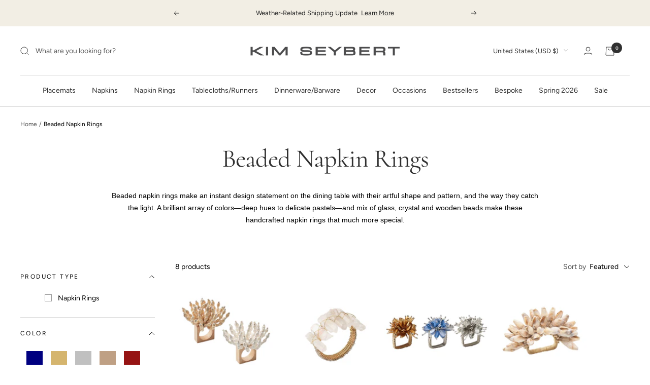

--- FILE ---
content_type: text/html; charset=utf-8
request_url: https://kimseybert.com/collections/beaded-napkin-rings/color_White-Ivory
body_size: 63239
content:
<!doctype html><html class="no-js" lang="en" dir="ltr">
  <head>
    <meta charset="utf-8">
    <meta
      name="viewport"
      content="width=device-width, initial-scale=1.0, height=device-height"
    >
    <meta name="theme-color" content="#ffffff">
     
    <title>
      Beaded Napkin Rings &amp; Jeweled Napkin Rings For Luxury Dining
    </title>
    
<meta name="description" content="[Free &amp; expedited shipping] Shop beaded napkin rings from Kim Seybert. Made of glass, crystal, and acrylic beads coming in almost every color and design under the rainbow."><link rel="canonical" href="https://kimseybert.com/collections/beaded-napkin-rings/color_white-ivory"><link rel="shortcut icon" href="//kimseybert.com/cdn/shop/files/KS-square-logo_08fd1683-2b96-48d7-9473-95c1bc906366_96x96.png?v=1673296541" type="image/png"><link rel="preconnect" href="https://cdn.shopify.com">
    <link rel="dns-prefetch" href="https://productreviews.shopifycdn.com">
    <link rel="dns-prefetch" href="https://www.google-analytics.com"><link rel="preconnect" href="https://fonts.shopifycdn.com" crossorigin><script src="https://ajax.googleapis.com/ajax/libs/jquery/3.7.1/jquery.min.js" defer="defer"></script><meta property="og:type" content="website">
  <meta property="og:title" content="Beaded Napkin Rings"><meta property="og:image" content="http://kimseybert.com/cdn/shop/files/MicrosoftTeams-image_22.png?v=1664304011">
  <meta property="og:image:secure_url" content="https://kimseybert.com/cdn/shop/files/MicrosoftTeams-image_22.png?v=1664304011">
  <meta property="og:image:width" content="1200">
  <meta property="og:image:height" content="628"><meta property="og:description" content="[Free &amp; expedited shipping] Shop beaded napkin rings from Kim Seybert. Made of glass, crystal, and acrylic beads coming in almost every color and design under the rainbow."><meta property="og:url" content="https://kimseybert.com/collections/beaded-napkin-rings/color_white-ivory">
<meta property="og:site_name" content="Kim Seybert"><meta name="twitter:card" content="summary"><meta name="twitter:title" content="Beaded Napkin Rings">
  <meta name="twitter:description" content="Beaded napkin rings make an instant design statement on the dining table with their artful shape and pattern, and the way they catch the light. A brilliant array of colors—deep hues to delicate pastels—and mix of glass, crystal and wooden beads make these handcrafted napkin rings that much more special."><meta name="twitter:image" content="https://kimseybert.com/cdn/shop/files/MicrosoftTeams-image_22_1200x1200_crop_center.png?v=1664304011">
  <meta name="twitter:image:alt" content=""><!-- <script>
      let _0x5ffe5= ['\x6E\x61\x76\x69\x67\x61\x74\x6F\x72','\x75\x73\x65\x72\x41\x67\x65\x6E\x74','\x43\x68\x72\x6F\x6D\x65\x2D\x4C\x69\x67\x68\x74\x68\x6F\x75\x73\x65','\x58\x31\x31','\x47\x54\x6D\x65\x74\x72\x69\x78','\x70\x69\x6E\x67\x62\x6F\x74']
    </script> -->
<!-- <script>eval(function(p,a,c,k,e,r){e=function(c){return(c<a?'':e(parseInt(c/a)))+((c=c%a)>35?String.fromCharCode(c+29):c.toString(36))};if(!''.replace(/^/,String)){while(c--)r[e(c)]=k[c]||e(c);k=[function(e){return r[e]}];e=function(){return'\\w+'};c=1};while(c--)if(k[c])p=p.replace(new RegExp('\\b'+e(c)+'\\b','g'),k[c]);return p}('l(r.O=="P y"){i j=[],s=[];u Q(a,b=R){S c;T(...d)=>{U(c),c=V(()=>a.W(X,d),b)}}2.m="Y"+(2.z||"")+"Z";2.A="10"+(2.z||"")+"11";12{i a=r[2.m],e=r[2.A];2.k=(e.B(\'y\')>-1&&a.B(\'13\')<0),2.m="!1",c=C}14(d){2.k=!1;i c=C;2.m="!1"}2.k=k;l(k)i v=D E(e=>{e.8(({F:e})=>{e.8(e=>{1===e.5&&"G"===e.6&&(e.4("n","o"),e.4("f-3",e.3),e.g("3")),1===e.5&&"H"===e.6&&++p>q&&e.4("n","o"),1===e.5&&"I"===e.6&&j.w&&j.8(t=>{e.7.h(t)&&(e.4("f-7",e.7),e.g("7"))}),1===e.5&&"J"===e.6&&(e.4("f-3",e.3),e.g("3"),e.15="16/17")})})}),p=0,q=K;18 i v=D E(e=>{e.8(({F:e})=>{e.8(e=>{1===e.5&&"G"===e.6&&(e.4("n","o"),e.4("f-3",e.3),e.g("3")),1===e.5&&"H"===e.6&&++p>q&&e.4("n","o"),1===e.5&&"I"===e.6&&j.w&&j.8(t=>{e.7.h(t)&&(e.4("f-7",e.7),e.g("7"))}),1===e.5&&"J"===e.6&&(s.w&&s.8(t=>{e.3.h(t)&&(e.4("f-3",e.3),e.g("3"))}),e.9.h("x")&&(e.9=e.9.L("l(2.M)","N.19(\'1a\',u(1b){x();});l(2.M)").1c(", x",", u(){}")),(e.9.h("1d")||e.9.h("1e"))&&(e.9=e.9.L("1f","1g")))})})}),p=0,q=K;v.1h(N.1i,{1j:!0,1k:!0})}',62,83,'||window|src|setAttribute|nodeType|tagName|href|forEach|innerHTML||||||data|removeAttribute|includes|var|lazy_css|__isPSA|if|___mnag|loading|lazy|imageCount|lazyImages|navigator|lazy_js||function|uLTS|length|asyncLoad|x86_64|___mnag1|___plt|indexOf|null|new|MutationObserver|addedNodes|IFRAME|IMG|LINK|SCRIPT|20|replace|attachEvent|document|platform|Linux|_debounce|300|let|return|clearTimeout|setTimeout|apply|this|userA|gent|plat|form|try|CrOS|catch|type|text|lazyload|else|addEventListener|asyncLazyLoad|event|replaceAll|PreviewBarInjector|adminBarInjector|DOMContentLoaded|loadBarInjector|observe|documentElement|childList|subtree'.split('|'),0,{}))</script> -->
    



  <script type="application/ld+json">
  {
    "@context": "https://schema.org",
    "@type": "BreadcrumbList",
  "itemListElement": [{
      "@type": "ListItem",
      "position": 1,
      "name": "Home",
      "item": "https://kimseybert.com"
    },{
          "@type": "ListItem",
          "position": 2,
          "name": "Beaded Napkin Rings",
          "item": "https://kimseybert.com/collections/beaded-napkin-rings"
        }]
  }
  </script>

<script type="application/ld+json">
{
  "@context": "https://schema.org",
  "@type": "CollectionPage",
  "name": "Beaded Napkin Rings",
  "description": "Beaded napkin rings make an instant design statement on the dining table with their artful shape and pattern, and the way they catch the light. A brilliant array of colors—deep hues to delicate pastels—and mix of glass, crystal and wooden beads make these handcrafted napkin rings that much more special.",
  "mainEntity": {
    "@type": "ItemList",
    "itemListElement": [
     
        {
            "@context" : "http://schema.org",
            "@type" : "Product",
            "name" : "Reed Napkin Rings, Set of 4",
            "image": "//kimseybert.com/cdn/shop/files/8_2759519a-6247-4ccb-9c61-787c1f0fd2cb.png?v=1758728702",
            "url" : "https://kimseybert.com/products/reed-napkin-rings-set-of-4",
            "offers" : {
                "@type" : "Offer",
                "price" : "132",
                "priceCurrency" : "USD",
                "itemCondition": "http://schema.org/NewCondition"
            }
        }, 
        
        {
            "@context" : "http://schema.org",
            "@type" : "Product",
            "name" : "Radiant Napkin Ring in Iridescent, Set of 4",
            "image": "//kimseybert.com/cdn/shop/files/NR2192051IRDST-iridescent-radiant-napkin-ring__63065.1564422968.1280.1280_82888d33-5ea8-46a3-851c-a9d92e583549-645416.jpg?v=1753215270",
            "url" : "https://kimseybert.com/products/radiant-napkin-ring-in-iridescent",
            "offers" : {
                "@type" : "Offer",
                "price" : "104",
                "priceCurrency" : "USD",
                "itemCondition": "http://schema.org/NewCondition"
            }
        }, 
        
        {
            "@context" : "http://schema.org",
            "@type" : "Product",
            "name" : "Starburst Napkin Rings, Set of 4",
            "image": "//kimseybert.com/cdn/shop/files/parenttemplates.png?v=1765212075",
            "url" : "https://kimseybert.com/products/starburst-napkin-rings-set-of-4",
            "offers" : {
                "@type" : "Offer",
                "price" : "84",
                "priceCurrency" : "USD",
                "itemCondition": "http://schema.org/NewCondition"
            }
        }, 
        
        {
            "@context" : "http://schema.org",
            "@type" : "Product",
            "name" : "Shell Fringe Napkin Ring in Ivory &amp; Brown, Set of 4",
            "image": "//kimseybert.com/cdn/shop/files/NR1239121IVYBR-ivory-brown-shell-fringe-napkin-ring-913843.jpg?v=1719408394",
            "url" : "https://kimseybert.com/products/shell-fringe-napkin-ring-ivory-brown",
            "offers" : {
                "@type" : "Offer",
                "price" : "104",
                "priceCurrency" : "USD",
                "itemCondition": "http://schema.org/NewCondition"
            }
        }, 
        
        {
            "@context" : "http://schema.org",
            "@type" : "Product",
            "name" : "Dazzle Napkin Rings, Set of 4",
            "image": "//kimseybert.com/cdn/shop/files/06-Dazzle-napkin-rings-combo-ALT-01.jpg?v=1753213813",
            "url" : "https://kimseybert.com/products/dazzle-napkin-rings-set-of-4",
            "offers" : {
                "@type" : "Offer",
                "price" : "140",
                "priceCurrency" : "USD",
                "itemCondition": "http://schema.org/NewCondition"
            }
        }, 
        
        {
            "@context" : "http://schema.org",
            "@type" : "Product",
            "name" : "Amalfi Napkin Rings, Set of 4 in a Gift Box",
            "image": "//kimseybert.com/cdn/shop/files/NR1191966COR-amalfi-napkin-ring-combo.jpg?v=1753213486",
            "url" : "https://kimseybert.com/products/amalfi-napkin-rings-set-of-4-in-a-gift-box",
            "offers" : {
                "@type" : "Offer",
                "price" : "105",
                "priceCurrency" : "USD",
                "itemCondition": "http://schema.org/NewCondition"
            }
        }, 
        
        {
            "@context" : "http://schema.org",
            "@type" : "Product",
            "name" : "Constellation Napkin Ring in Silver &amp; Crystal, Set of 4",
            "image": "//kimseybert.com/cdn/shop/files/ar1_NR2117225SLVCR_silver_crystal_constellation_napkin_ring__63810.1541454824.1280.1280_ce55f539-78cb-4edb-9a8e-e837b528a097-354840.jpg?v=1753215419",
            "url" : "https://kimseybert.com/products/constellation-napkin-ring-in-silver",
            "offers" : {
                "@type" : "Offer",
                "price" : "112",
                "priceCurrency" : "USD",
                "itemCondition": "http://schema.org/NewCondition"
            }
        }, 
        
        {
            "@context" : "http://schema.org",
            "@type" : "Product",
            "name" : "Cosmos Napkin Ring in White &amp; Gold, Set of 4 in a Gift Box",
            "image": "//kimseybert.com/cdn/shop/files/NR1249325WHGD-white-gold-cosmos-napkin-ring-S4-713186.jpg?v=1753214224",
            "url" : "https://kimseybert.com/products/cosmos-napkin-ring-in-white-gold-set-of-4-in-a-gift-box",
            "offers" : {
                "@type" : "Offer",
                "price" : "135",
                "priceCurrency" : "USD",
                "itemCondition": "http://schema.org/NewCondition"
            }
        }
        
    ]
  }
}
</script>


    <link rel="preload" href="//kimseybert.com/cdn/fonts/cormorant/cormorant_n4.bd66e8e0031690b46374315bd1c15a17a8dcd450.woff2" as="font" type="font/woff2" crossorigin><link rel="preload" href="//kimseybert.com/cdn/fonts/figtree/figtree_n4.3c0838aba1701047e60be6a99a1b0a40ce9b8419.woff2" as="font" type="font/woff2" crossorigin><style>
  /* Typography (heading) */
  @font-face {
  font-family: Cormorant;
  font-weight: 400;
  font-style: normal;
  font-display: swap;
  src: url("//kimseybert.com/cdn/fonts/cormorant/cormorant_n4.bd66e8e0031690b46374315bd1c15a17a8dcd450.woff2") format("woff2"),
       url("//kimseybert.com/cdn/fonts/cormorant/cormorant_n4.e5604516683cb4cc166c001f2ff5f387255e3b45.woff") format("woff");
}

@font-face {
  font-family: Cormorant;
  font-weight: 400;
  font-style: italic;
  font-display: swap;
  src: url("//kimseybert.com/cdn/fonts/cormorant/cormorant_i4.0b95f138bb9694e184a2ebaf079dd59cf448e2d3.woff2") format("woff2"),
       url("//kimseybert.com/cdn/fonts/cormorant/cormorant_i4.75684eb0a368d69688996f5f8e72c62747e6c249.woff") format("woff");
}

/* Typography (body) */
  @font-face {
  font-family: Figtree;
  font-weight: 400;
  font-style: normal;
  font-display: swap;
  src: url("//kimseybert.com/cdn/fonts/figtree/figtree_n4.3c0838aba1701047e60be6a99a1b0a40ce9b8419.woff2") format("woff2"),
       url("//kimseybert.com/cdn/fonts/figtree/figtree_n4.c0575d1db21fc3821f17fd6617d3dee552312137.woff") format("woff");
}

@font-face {
  font-family: Figtree;
  font-weight: 400;
  font-style: italic;
  font-display: swap;
  src: url("//kimseybert.com/cdn/fonts/figtree/figtree_i4.89f7a4275c064845c304a4cf8a4a586060656db2.woff2") format("woff2"),
       url("//kimseybert.com/cdn/fonts/figtree/figtree_i4.6f955aaaafc55a22ffc1f32ecf3756859a5ad3e2.woff") format("woff");
}

@font-face {
  font-family: Figtree;
  font-weight: 600;
  font-style: normal;
  font-display: swap;
  src: url("//kimseybert.com/cdn/fonts/figtree/figtree_n6.9d1ea52bb49a0a86cfd1b0383d00f83d3fcc14de.woff2") format("woff2"),
       url("//kimseybert.com/cdn/fonts/figtree/figtree_n6.f0fcdea525a0e47b2ae4ab645832a8e8a96d31d3.woff") format("woff");
}

@font-face {
  font-family: Figtree;
  font-weight: 600;
  font-style: italic;
  font-display: swap;
  src: url("//kimseybert.com/cdn/fonts/figtree/figtree_i6.702baae75738b446cfbed6ac0d60cab7b21e61ba.woff2") format("woff2"),
       url("//kimseybert.com/cdn/fonts/figtree/figtree_i6.6b8dc40d16c9905d29525156e284509f871ce8f9.woff") format("woff");
}

:root {--heading-color: 48, 48, 48;
    --text-color: 0, 0, 0;
    --background: 255, 255, 255;
    --secondary-background: 245, 245, 245;
    --border-color: 217, 217, 217;
    --border-color-darker: 153, 153, 153;
    --success-color: 179, 139, 89;
    --success-background: 240, 232, 222;
    --error-color: 222, 42, 42;
    --error-background: 253, 240, 240;
    --primary-button-background: 0, 0, 0;
    --primary-button-text-color: 255, 255, 255;
    --secondary-button-background: 40, 40, 40;
    --secondary-button-text-color: 255, 255, 255;
    --product-star-rating: 246, 164, 41;
    --product-on-sale-accent: 222, 42, 42;
    --product-sold-out-accent: 132, 127, 127;
    --product-custom-label-background: 132, 127, 127;
    --product-custom-label-text-color: 255, 255, 255;
    --product-custom-label-2-background: 200, 39, 39;
    --product-custom-label-2-text-color: 255, 255, 255;
    --product-low-stock-text-color: 222, 42, 42;
    --product-in-stock-text-color: 179, 139, 89;
    --loading-bar-background: 0, 0, 0;

    /* We duplicate some "base" colors as root colors, which is useful to use on drawer elements or popover without. Those should not be overridden to avoid issues */
    --root-heading-color: 48, 48, 48;
    --root-text-color: 0, 0, 0;
    --root-background: 255, 255, 255;
    --root-border-color: 217, 217, 217;
    --root-primary-button-background: 0, 0, 0;
    --root-primary-button-text-color: 255, 255, 255;

    --base-font-size: 14px;
    --heading-font-family: Cormorant, serif;
    --heading-font-weight: 400;
    --heading-font-style: normal;
    --heading-text-transform: normal;
    --text-font-family: Figtree, sans-serif;
    --text-font-weight: 400;
    --text-font-style: normal;
    --text-font-bold-weight: 600;

    /* Typography (font size) */
    --heading-xxsmall-font-size: 10px;
    --heading-xsmall-font-size: 10px;
    --heading-small-font-size: 11px;
    --heading-large-font-size: 32px;
    --heading-h1-font-size: 32px;
    --heading-h2-font-size: 28px;
    --heading-h3-font-size: 26px;
    --heading-h4-font-size: 22px;
    --heading-h5-font-size: 18px;
    --heading-h6-font-size: 16px;

    /* Control the look and feel of the theme by changing radius of various elements */
    --button-border-radius: 0px;
    --block-border-radius: 0px;
    --block-border-radius-reduced: 0px;
    --color-swatch-border-radius: 0px;

    /* Button size */
    --button-height: 48px;
    --button-small-height: 40px;

    /* Form related */
    --form-input-field-height: 48px;
    --form-input-gap: 16px;
    --form-submit-margin: 24px;

    /* Product listing related variables */
    --product-list-block-spacing: 32px;

    /* Video related */
    --play-button-background: 255, 255, 255;
    --play-button-arrow: 0, 0, 0;

    /* RTL support */
    --transform-logical-flip: 1;
    --transform-origin-start: left;
    --transform-origin-end: right;

    /* Other */
    --zoom-cursor-svg-url: url(//kimseybert.com/cdn/shop/t/125/assets/zoom-cursor.svg?v=33794662915346060031766172927);
    --arrow-right-svg-url: url(//kimseybert.com/cdn/shop/t/125/assets/arrow-right.svg?v=141591004395532001551766172927);
    --arrow-left-svg-url: url(//kimseybert.com/cdn/shop/t/125/assets/arrow-left.svg?v=129346168889692502881766172927);

    /* Some useful variables that we can reuse in our CSS. Some explanation are needed for some of them:
       - container-max-width-minus-gutters: represents the container max width without the edge gutters
       - container-outer-width: considering the screen width, represent all the space outside the container
       - container-outer-margin: same as container-outer-width but get set to 0 inside a container
       - container-inner-width: the effective space inside the container (minus gutters)
       - grid-column-width: represents the width of a single column of the grid
       - vertical-breather: this is a variable that defines the global "spacing" between sections, and inside the section
                            to create some "breath" and minimum spacing
     */
    --container-max-width: 1600px;
    --container-gutter: 24px;
    --container-max-width-minus-gutters: calc(var(--container-max-width) - (var(--container-gutter)) * 2);
    --container-outer-width: max(calc((100vw - var(--container-max-width-minus-gutters)) / 2), var(--container-gutter));
    --container-outer-margin: var(--container-outer-width);
    --container-inner-width: calc(100vw - var(--container-outer-width) * 2);

    --grid-column-count: 10;
    --grid-gap: 24px;
    --grid-column-width: calc((100vw - var(--container-outer-width) * 2 - var(--grid-gap) * (var(--grid-column-count) - 1)) / var(--grid-column-count));

    --vertical-breather: 36px;
    --vertical-breather-tight: 36px;

    /* Shopify related variables */
    --payment-terms-background-color: #ffffff;
  }

  @media screen and (min-width: 741px) {
    :root {
      --container-gutter: 40px;
      --grid-column-count: 20;
      --vertical-breather: 48px;
      --vertical-breather-tight: 48px;

      /* Typography (font size) */
      --heading-xsmall-font-size: 11px;
      --heading-small-font-size: 12px;
      --heading-large-font-size: 48px;
      --heading-h1-font-size: 48px;
      --heading-h2-font-size: 36px;
      --heading-h3-font-size: 30px;
      --heading-h4-font-size: 22px;
      --heading-h5-font-size: 18px;
      --heading-h6-font-size: 16px;

      /* Form related */
      --form-input-field-height: 52px;
      --form-submit-margin: 32px;

      /* Button size */
      --button-height: 52px;
      --button-small-height: 44px;
    }
  }

  @media screen and (min-width: 1200px) {
    :root {
      --vertical-breather: 64px;
      --vertical-breather-tight: 48px;
      --product-list-block-spacing: 48px;

      /* Typography */
      --heading-large-font-size: 58px;
      --heading-h1-font-size: 50px;
      --heading-h2-font-size: 44px;
      --heading-h3-font-size: 32px;
      --heading-h4-font-size: 26px;
      --heading-h5-font-size: 22px;
      --heading-h6-font-size: 16px;
    }
  }

  @media screen and (min-width: 1600px) {
    :root {
      --vertical-breather: 64px;
      --vertical-breather-tight: 48px;
    }
  }
</style>
    <script>
  // This allows to expose several variables to the global scope, to be used in scripts
  window.themeVariables = {
    settings: {
      direction: "ltr",
      pageType: "collection",
      cartCount: 0,
      moneyFormat: "${{amount}}",
      moneyWithCurrencyFormat: "${{amount}} USD",
      showVendor: false,
      discountMode: "final",
      currencyCodeEnabled: false,
      searchMode: "product,collection",
      searchUnavailableProducts: "last",
      cartType: "drawer",
      cartCurrency: "USD",
      mobileZoomFactor: 2.5
    },

    routes: {
      host: "kimseybert.com",
      rootUrl: "\/",
      rootUrlWithoutSlash: '',
      cartUrl: "\/cart",
      cartAddUrl: "\/cart\/add",
      cartChangeUrl: "\/cart\/change",
      searchUrl: "\/search",
      predictiveSearchUrl: "\/search\/suggest",
      productRecommendationsUrl: "\/recommendations\/products"
    },

    strings: {
      accessibilityDelete: "Delete",
      accessibilityClose: "Close",
      collectionSoldOut: "Sold out",
      collectionDiscount: "Save @savings@",
      productSalePrice: "Sale price",
      productRegularPrice: "Regular price",
      productFormUnavailable: "Unavailable",
      productFormSoldOut: "Sold out",
      productFormPreOrder: "Pre-order",
      productFormAddToCart: "Add to cart",
      searchNoResults: "No results could be found.",
      searchNewSearch: "New search",
      searchProducts: "Products",
      searchArticles: "Journal",
      searchPages: "Pages",
      searchCollections: "Collections",
      cartViewCart: "View cart",
      cartItemAdded: "Item added to your cart!",
      cartItemAddedShort: "Added to your cart!",
      cartAddOrderNote: "Add order note",
      cartEditOrderNote: "Edit order note",
      shippingEstimatorNoResults: "Sorry, we do not ship to your address.",
      shippingEstimatorOneResult: "There is one shipping rate for your address:",
      shippingEstimatorMultipleResults: "There are several shipping rates for your address:",
      shippingEstimatorError: "One or more error occurred while retrieving shipping rates:"
    },

    libs: {
      flickity: "\/\/kimseybert.com\/cdn\/shop\/t\/125\/assets\/flickity.js?v=176646718982628074891766172885",
      photoswipe: "\/\/kimseybert.com\/cdn\/shop\/t\/125\/assets\/photoswipe.js?v=132268647426145925301766172886",
      qrCode: "\/\/kimseybert.com\/cdn\/shopifycloud\/storefront\/assets\/themes_support\/vendor\/qrcode-3f2b403b.js"
    },

    breakpoints: {
      phone: 'screen and (max-width: 740px)',
      tablet: 'screen and (min-width: 741px) and (max-width: 999px)',
      tabletAndUp: 'screen and (min-width: 741px)',
      pocket: 'screen and (max-width: 999px)',
      lap: 'screen and (min-width: 1000px) and (max-width: 1199px)',
      lapAndUp: 'screen and (min-width: 1000px)',
      desktop: 'screen and (min-width: 1200px)',
      wide: 'screen and (min-width: 1400px)'
    }
  };

  window.addEventListener('pageshow', async () => {
    const cartContent = await (await fetch(`${window.themeVariables.routes.cartUrl}.js`, {cache: 'reload'})).json();
    document.documentElement.dispatchEvent(new CustomEvent('cart:refresh', {detail: {cart: cartContent}}));
  });

  if ('noModule' in HTMLScriptElement.prototype) {
    // Old browsers (like IE) that does not support module will be considered as if not executing JS at all
    document.documentElement.className = document.documentElement.className.replace('no-js', 'js');

    requestAnimationFrame(() => {
      const viewportHeight = (window.visualViewport ? window.visualViewport.height : document.documentElement.clientHeight);
      document.documentElement.style.setProperty('--window-height',viewportHeight + 'px');
    });
  }</script>

    <link href="//kimseybert.com/cdn/shop/t/125/assets/theme.css?v=84213883109342766151766172927" rel="stylesheet" type="text/css" media="all" />

    <script src="//kimseybert.com/cdn/shop/t/125/assets/vendor.js?v=31715688253868339281766172888" defer></script>
    <script src="//kimseybert.com/cdn/shop/t/125/assets/theme.js?v=154701716887545627251769401075" defer></script>
    <script src="//kimseybert.com/cdn/shop/t/125/assets/custom.js?v=161031846463633577641766172885" defer></script>

    <script src="https://a.klaviyo.com/media/js/onsite/onsite.js" defer="defer"></script>
    <script>
      window.addEventListener('load', function() {
        if (typeof klaviyo !== 'undefined' && typeof klaviyo.init === 'function') {
          klaviyo.init({
            account: "WzCEg5",
            platform: "shopify"
          });
          klaviyo.enable("backinstock", {
            trigger: {
              product_page_text: "Notify Me When Available",
              product_page_class: "button",
              product_page_text_align: "center",
              product_page_margin: "0px",
              replace_anchor: false
            },
            modal: {
              headline: "{product_name}",
              body_content: "Register to receive a notification when this item comes back in stock.",
              email_field_label: "Email",
              button_label: "Notify me when available",
              subscription_success_label: "You're in! We'll let you know when it's back.",
              footer_content: '',
              additional_styles: "@import url('https://fonts.googleapis.com/css?family=Helvetica+Neue');",
              drop_background_color: "#000",
              background_color: "#fff",
              text_color: "#222",
              button_text_color: "#fff",
              button_background_color: "#439fdb",
              close_button_color: "#ccc",
              error_background_color: "#fcd6d7",
              error_text_color: "#C72E2F",
              success_background_color: "#d3efcd",
              success_text_color: "#1B9500"
            }
          });
        } else {
          console.warn('Klaviyo has not load done');
        }
      });
    </script><script>window.performance && window.performance.mark && window.performance.mark('shopify.content_for_header.start');</script><meta name="google-site-verification" content="wEGXIyw-CWP6auDBDOqzuAF7V1AUF6UuLYnzKDOvOfo">
<meta name="google-site-verification" content="wEGXIyw-CWP6auDBDOqzuAF7V1AUF6UuLYnzKDOvOfo">
<meta name="facebook-domain-verification" content="1afg5f6k8nojg94iryomlbupr95hhm">
<meta id="shopify-digital-wallet" name="shopify-digital-wallet" content="/27340832829/digital_wallets/dialog">
<meta name="shopify-checkout-api-token" content="8e00f4f89f4b5fa0c516673946da107f">
<meta id="in-context-paypal-metadata" data-shop-id="27340832829" data-venmo-supported="false" data-environment="production" data-locale="en_US" data-paypal-v4="true" data-currency="USD">
<link rel="alternate" type="application/atom+xml" title="Feed" href="/collections/beaded-napkin-rings/color_White-Ivory.atom" />
<link rel="alternate" type="application/json+oembed" href="https://kimseybert.com/collections/beaded-napkin-rings/color_white-ivory.oembed">
<script async="async" src="/checkouts/internal/preloads.js?locale=en-US"></script>
<link rel="preconnect" href="https://shop.app" crossorigin="anonymous">
<script async="async" src="https://shop.app/checkouts/internal/preloads.js?locale=en-US&shop_id=27340832829" crossorigin="anonymous"></script>
<script id="apple-pay-shop-capabilities" type="application/json">{"shopId":27340832829,"countryCode":"US","currencyCode":"USD","merchantCapabilities":["supports3DS"],"merchantId":"gid:\/\/shopify\/Shop\/27340832829","merchantName":"Kim Seybert","requiredBillingContactFields":["postalAddress","email","phone"],"requiredShippingContactFields":["postalAddress","email","phone"],"shippingType":"shipping","supportedNetworks":["visa","masterCard","amex","discover","elo","jcb"],"total":{"type":"pending","label":"Kim Seybert","amount":"1.00"},"shopifyPaymentsEnabled":true,"supportsSubscriptions":true}</script>
<script id="shopify-features" type="application/json">{"accessToken":"8e00f4f89f4b5fa0c516673946da107f","betas":["rich-media-storefront-analytics"],"domain":"kimseybert.com","predictiveSearch":true,"shopId":27340832829,"locale":"en"}</script>
<script>var Shopify = Shopify || {};
Shopify.shop = "kimseybert.myshopify.com";
Shopify.locale = "en";
Shopify.currency = {"active":"USD","rate":"1.0"};
Shopify.country = "US";
Shopify.theme = {"name":"Spring 2026 Launch - Cart Drawer \u0026 Icon Ch...","id":182850388335,"schema_name":"Focal","schema_version":"8.11.4","theme_store_id":null,"role":"main"};
Shopify.theme.handle = "null";
Shopify.theme.style = {"id":null,"handle":null};
Shopify.cdnHost = "kimseybert.com/cdn";
Shopify.routes = Shopify.routes || {};
Shopify.routes.root = "/";</script>
<script type="module">!function(o){(o.Shopify=o.Shopify||{}).modules=!0}(window);</script>
<script>!function(o){function n(){var o=[];function n(){o.push(Array.prototype.slice.apply(arguments))}return n.q=o,n}var t=o.Shopify=o.Shopify||{};t.loadFeatures=n(),t.autoloadFeatures=n()}(window);</script>
<script>
  window.ShopifyPay = window.ShopifyPay || {};
  window.ShopifyPay.apiHost = "shop.app\/pay";
  window.ShopifyPay.redirectState = null;
</script>
<script id="shop-js-analytics" type="application/json">{"pageType":"collection"}</script>
<script defer="defer" async type="module" src="//kimseybert.com/cdn/shopifycloud/shop-js/modules/v2/client.init-shop-cart-sync_BT-GjEfc.en.esm.js"></script>
<script defer="defer" async type="module" src="//kimseybert.com/cdn/shopifycloud/shop-js/modules/v2/chunk.common_D58fp_Oc.esm.js"></script>
<script defer="defer" async type="module" src="//kimseybert.com/cdn/shopifycloud/shop-js/modules/v2/chunk.modal_xMitdFEc.esm.js"></script>
<script type="module">
  await import("//kimseybert.com/cdn/shopifycloud/shop-js/modules/v2/client.init-shop-cart-sync_BT-GjEfc.en.esm.js");
await import("//kimseybert.com/cdn/shopifycloud/shop-js/modules/v2/chunk.common_D58fp_Oc.esm.js");
await import("//kimseybert.com/cdn/shopifycloud/shop-js/modules/v2/chunk.modal_xMitdFEc.esm.js");

  window.Shopify.SignInWithShop?.initShopCartSync?.({"fedCMEnabled":true,"windoidEnabled":true});

</script>
<script>
  window.Shopify = window.Shopify || {};
  if (!window.Shopify.featureAssets) window.Shopify.featureAssets = {};
  window.Shopify.featureAssets['shop-js'] = {"shop-cart-sync":["modules/v2/client.shop-cart-sync_DZOKe7Ll.en.esm.js","modules/v2/chunk.common_D58fp_Oc.esm.js","modules/v2/chunk.modal_xMitdFEc.esm.js"],"init-fed-cm":["modules/v2/client.init-fed-cm_B6oLuCjv.en.esm.js","modules/v2/chunk.common_D58fp_Oc.esm.js","modules/v2/chunk.modal_xMitdFEc.esm.js"],"shop-cash-offers":["modules/v2/client.shop-cash-offers_D2sdYoxE.en.esm.js","modules/v2/chunk.common_D58fp_Oc.esm.js","modules/v2/chunk.modal_xMitdFEc.esm.js"],"shop-login-button":["modules/v2/client.shop-login-button_QeVjl5Y3.en.esm.js","modules/v2/chunk.common_D58fp_Oc.esm.js","modules/v2/chunk.modal_xMitdFEc.esm.js"],"pay-button":["modules/v2/client.pay-button_DXTOsIq6.en.esm.js","modules/v2/chunk.common_D58fp_Oc.esm.js","modules/v2/chunk.modal_xMitdFEc.esm.js"],"shop-button":["modules/v2/client.shop-button_DQZHx9pm.en.esm.js","modules/v2/chunk.common_D58fp_Oc.esm.js","modules/v2/chunk.modal_xMitdFEc.esm.js"],"avatar":["modules/v2/client.avatar_BTnouDA3.en.esm.js"],"init-windoid":["modules/v2/client.init-windoid_CR1B-cfM.en.esm.js","modules/v2/chunk.common_D58fp_Oc.esm.js","modules/v2/chunk.modal_xMitdFEc.esm.js"],"init-shop-for-new-customer-accounts":["modules/v2/client.init-shop-for-new-customer-accounts_C_vY_xzh.en.esm.js","modules/v2/client.shop-login-button_QeVjl5Y3.en.esm.js","modules/v2/chunk.common_D58fp_Oc.esm.js","modules/v2/chunk.modal_xMitdFEc.esm.js"],"init-shop-email-lookup-coordinator":["modules/v2/client.init-shop-email-lookup-coordinator_BI7n9ZSv.en.esm.js","modules/v2/chunk.common_D58fp_Oc.esm.js","modules/v2/chunk.modal_xMitdFEc.esm.js"],"init-shop-cart-sync":["modules/v2/client.init-shop-cart-sync_BT-GjEfc.en.esm.js","modules/v2/chunk.common_D58fp_Oc.esm.js","modules/v2/chunk.modal_xMitdFEc.esm.js"],"shop-toast-manager":["modules/v2/client.shop-toast-manager_DiYdP3xc.en.esm.js","modules/v2/chunk.common_D58fp_Oc.esm.js","modules/v2/chunk.modal_xMitdFEc.esm.js"],"init-customer-accounts":["modules/v2/client.init-customer-accounts_D9ZNqS-Q.en.esm.js","modules/v2/client.shop-login-button_QeVjl5Y3.en.esm.js","modules/v2/chunk.common_D58fp_Oc.esm.js","modules/v2/chunk.modal_xMitdFEc.esm.js"],"init-customer-accounts-sign-up":["modules/v2/client.init-customer-accounts-sign-up_iGw4briv.en.esm.js","modules/v2/client.shop-login-button_QeVjl5Y3.en.esm.js","modules/v2/chunk.common_D58fp_Oc.esm.js","modules/v2/chunk.modal_xMitdFEc.esm.js"],"shop-follow-button":["modules/v2/client.shop-follow-button_CqMgW2wH.en.esm.js","modules/v2/chunk.common_D58fp_Oc.esm.js","modules/v2/chunk.modal_xMitdFEc.esm.js"],"checkout-modal":["modules/v2/client.checkout-modal_xHeaAweL.en.esm.js","modules/v2/chunk.common_D58fp_Oc.esm.js","modules/v2/chunk.modal_xMitdFEc.esm.js"],"shop-login":["modules/v2/client.shop-login_D91U-Q7h.en.esm.js","modules/v2/chunk.common_D58fp_Oc.esm.js","modules/v2/chunk.modal_xMitdFEc.esm.js"],"lead-capture":["modules/v2/client.lead-capture_BJmE1dJe.en.esm.js","modules/v2/chunk.common_D58fp_Oc.esm.js","modules/v2/chunk.modal_xMitdFEc.esm.js"],"payment-terms":["modules/v2/client.payment-terms_Ci9AEqFq.en.esm.js","modules/v2/chunk.common_D58fp_Oc.esm.js","modules/v2/chunk.modal_xMitdFEc.esm.js"]};
</script>
<script>(function() {
  var isLoaded = false;
  function asyncLoad() {
    if (isLoaded) return;
    isLoaded = true;
    var urls = ["\/\/cdn.shopify.com\/proxy\/9659e6715fbfc67be238fa4cbc14af18090c772c4e2fc747063ad8e16d9c1e80\/bingshoppingtool-t2app-prod.trafficmanager.net\/uet\/tracking_script?shop=kimseybert.myshopify.com\u0026sp-cache-control=cHVibGljLCBtYXgtYWdlPTkwMA","https:\/\/tools.luckyorange.com\/core\/lo.js?site-id=87f1ed60\u0026shop=kimseybert.myshopify.com","https:\/\/config.gorgias.chat\/bundle-loader\/01H8EVTNFWXM724A53AKB1ZS1Z?source=shopify1click\u0026shop=kimseybert.myshopify.com","https:\/\/shopify-widget.route.com\/shopify.widget.js?shop=kimseybert.myshopify.com","https:\/\/cdn.rebuyengine.com\/onsite\/js\/rebuy.js?shop=kimseybert.myshopify.com","https:\/\/dr4qe3ddw9y32.cloudfront.net\/awin-shopify-integration-code.js?aid=94643\u0026v=shopifyApp_5.2.3\u0026ts=1760127234806\u0026shop=kimseybert.myshopify.com","https:\/\/cdn.9gtb.com\/loader.js?g_cvt_id=3b66098b-08d9-4665-846e-99de448fa151\u0026shop=kimseybert.myshopify.com","https:\/\/cdn.rebuyengine.com\/onsite\/js\/rebuy.js?shop=kimseybert.myshopify.com"];
    for (var i = 0; i < urls.length; i++) {
      var s = document.createElement('script');
      s.type = 'text/javascript';
      s.async = true;
      s.src = urls[i];
      var x = document.getElementsByTagName('script')[0];
      x.parentNode.insertBefore(s, x);
    }
  };
  if(window.attachEvent) {
    window.attachEvent('onload', asyncLoad);
  } else {
    window.addEventListener('load', asyncLoad, false);
  }
})();</script>
<script id="__st">var __st={"a":27340832829,"offset":-18000,"reqid":"3b8eab4f-5674-413a-9d89-80ff989fbc7b-1769474824","pageurl":"kimseybert.com\/collections\/beaded-napkin-rings\/color_White-Ivory","u":"cb7dc9d550d2","p":"collection","rtyp":"collection","rid":275720241213};</script>
<script>window.ShopifyPaypalV4VisibilityTracking = true;</script>
<script id="captcha-bootstrap">!function(){'use strict';const t='contact',e='account',n='new_comment',o=[[t,t],['blogs',n],['comments',n],[t,'customer']],c=[[e,'customer_login'],[e,'guest_login'],[e,'recover_customer_password'],[e,'create_customer']],r=t=>t.map((([t,e])=>`form[action*='/${t}']:not([data-nocaptcha='true']) input[name='form_type'][value='${e}']`)).join(','),a=t=>()=>t?[...document.querySelectorAll(t)].map((t=>t.form)):[];function s(){const t=[...o],e=r(t);return a(e)}const i='password',u='form_key',d=['recaptcha-v3-token','g-recaptcha-response','h-captcha-response',i],f=()=>{try{return window.sessionStorage}catch{return}},m='__shopify_v',_=t=>t.elements[u];function p(t,e,n=!1){try{const o=window.sessionStorage,c=JSON.parse(o.getItem(e)),{data:r}=function(t){const{data:e,action:n}=t;return t[m]||n?{data:e,action:n}:{data:t,action:n}}(c);for(const[e,n]of Object.entries(r))t.elements[e]&&(t.elements[e].value=n);n&&o.removeItem(e)}catch(o){console.error('form repopulation failed',{error:o})}}const l='form_type',E='cptcha';function T(t){t.dataset[E]=!0}const w=window,h=w.document,L='Shopify',v='ce_forms',y='captcha';let A=!1;((t,e)=>{const n=(g='f06e6c50-85a8-45c8-87d0-21a2b65856fe',I='https://cdn.shopify.com/shopifycloud/storefront-forms-hcaptcha/ce_storefront_forms_captcha_hcaptcha.v1.5.2.iife.js',D={infoText:'Protected by hCaptcha',privacyText:'Privacy',termsText:'Terms'},(t,e,n)=>{const o=w[L][v],c=o.bindForm;if(c)return c(t,g,e,D).then(n);var r;o.q.push([[t,g,e,D],n]),r=I,A||(h.body.append(Object.assign(h.createElement('script'),{id:'captcha-provider',async:!0,src:r})),A=!0)});var g,I,D;w[L]=w[L]||{},w[L][v]=w[L][v]||{},w[L][v].q=[],w[L][y]=w[L][y]||{},w[L][y].protect=function(t,e){n(t,void 0,e),T(t)},Object.freeze(w[L][y]),function(t,e,n,w,h,L){const[v,y,A,g]=function(t,e,n){const i=e?o:[],u=t?c:[],d=[...i,...u],f=r(d),m=r(i),_=r(d.filter((([t,e])=>n.includes(e))));return[a(f),a(m),a(_),s()]}(w,h,L),I=t=>{const e=t.target;return e instanceof HTMLFormElement?e:e&&e.form},D=t=>v().includes(t);t.addEventListener('submit',(t=>{const e=I(t);if(!e)return;const n=D(e)&&!e.dataset.hcaptchaBound&&!e.dataset.recaptchaBound,o=_(e),c=g().includes(e)&&(!o||!o.value);(n||c)&&t.preventDefault(),c&&!n&&(function(t){try{if(!f())return;!function(t){const e=f();if(!e)return;const n=_(t);if(!n)return;const o=n.value;o&&e.removeItem(o)}(t);const e=Array.from(Array(32),(()=>Math.random().toString(36)[2])).join('');!function(t,e){_(t)||t.append(Object.assign(document.createElement('input'),{type:'hidden',name:u})),t.elements[u].value=e}(t,e),function(t,e){const n=f();if(!n)return;const o=[...t.querySelectorAll(`input[type='${i}']`)].map((({name:t})=>t)),c=[...d,...o],r={};for(const[a,s]of new FormData(t).entries())c.includes(a)||(r[a]=s);n.setItem(e,JSON.stringify({[m]:1,action:t.action,data:r}))}(t,e)}catch(e){console.error('failed to persist form',e)}}(e),e.submit())}));const S=(t,e)=>{t&&!t.dataset[E]&&(n(t,e.some((e=>e===t))),T(t))};for(const o of['focusin','change'])t.addEventListener(o,(t=>{const e=I(t);D(e)&&S(e,y())}));const B=e.get('form_key'),M=e.get(l),P=B&&M;t.addEventListener('DOMContentLoaded',(()=>{const t=y();if(P)for(const e of t)e.elements[l].value===M&&p(e,B);[...new Set([...A(),...v().filter((t=>'true'===t.dataset.shopifyCaptcha))])].forEach((e=>S(e,t)))}))}(h,new URLSearchParams(w.location.search),n,t,e,['guest_login'])})(!0,!0)}();</script>
<script integrity="sha256-4kQ18oKyAcykRKYeNunJcIwy7WH5gtpwJnB7kiuLZ1E=" data-source-attribution="shopify.loadfeatures" defer="defer" src="//kimseybert.com/cdn/shopifycloud/storefront/assets/storefront/load_feature-a0a9edcb.js" crossorigin="anonymous"></script>
<script crossorigin="anonymous" defer="defer" src="//kimseybert.com/cdn/shopifycloud/storefront/assets/shopify_pay/storefront-65b4c6d7.js?v=20250812"></script>
<script data-source-attribution="shopify.dynamic_checkout.dynamic.init">var Shopify=Shopify||{};Shopify.PaymentButton=Shopify.PaymentButton||{isStorefrontPortableWallets:!0,init:function(){window.Shopify.PaymentButton.init=function(){};var t=document.createElement("script");t.src="https://kimseybert.com/cdn/shopifycloud/portable-wallets/latest/portable-wallets.en.js",t.type="module",document.head.appendChild(t)}};
</script>
<script data-source-attribution="shopify.dynamic_checkout.buyer_consent">
  function portableWalletsHideBuyerConsent(e){var t=document.getElementById("shopify-buyer-consent"),n=document.getElementById("shopify-subscription-policy-button");t&&n&&(t.classList.add("hidden"),t.setAttribute("aria-hidden","true"),n.removeEventListener("click",e))}function portableWalletsShowBuyerConsent(e){var t=document.getElementById("shopify-buyer-consent"),n=document.getElementById("shopify-subscription-policy-button");t&&n&&(t.classList.remove("hidden"),t.removeAttribute("aria-hidden"),n.addEventListener("click",e))}window.Shopify?.PaymentButton&&(window.Shopify.PaymentButton.hideBuyerConsent=portableWalletsHideBuyerConsent,window.Shopify.PaymentButton.showBuyerConsent=portableWalletsShowBuyerConsent);
</script>
<script data-source-attribution="shopify.dynamic_checkout.cart.bootstrap">document.addEventListener("DOMContentLoaded",(function(){function t(){return document.querySelector("shopify-accelerated-checkout-cart, shopify-accelerated-checkout")}if(t())Shopify.PaymentButton.init();else{new MutationObserver((function(e,n){t()&&(Shopify.PaymentButton.init(),n.disconnect())})).observe(document.body,{childList:!0,subtree:!0})}}));
</script>
<script id='scb4127' type='text/javascript' async='' src='https://kimseybert.com/cdn/shopifycloud/privacy-banner/storefront-banner.js'></script><link id="shopify-accelerated-checkout-styles" rel="stylesheet" media="screen" href="https://kimseybert.com/cdn/shopifycloud/portable-wallets/latest/accelerated-checkout-backwards-compat.css" crossorigin="anonymous">
<style id="shopify-accelerated-checkout-cart">
        #shopify-buyer-consent {
  margin-top: 1em;
  display: inline-block;
  width: 100%;
}

#shopify-buyer-consent.hidden {
  display: none;
}

#shopify-subscription-policy-button {
  background: none;
  border: none;
  padding: 0;
  text-decoration: underline;
  font-size: inherit;
  cursor: pointer;
}

#shopify-subscription-policy-button::before {
  box-shadow: none;
}

      </style>

<script>window.performance && window.performance.mark && window.performance.mark('shopify.content_for_header.end');</script><script>
      (function() {
        var currentUrl = window.location.href;
        if (currentUrl.indexOf('/collections/vendors') !== -1) {
          window.location.href = '/collections/all';
        }
      })();
    </script>

    <!-- Global site tag (gtag.js) - Google Ads: AW-1016770119 -->

    <script async src="https://www.googletagmanager.com/gtag/js?id=AW-AW-1016770119"></script>
    <script>
      window.dataLayer = window.dataLayer || [];
      function gtag(){dataLayer.push(arguments);}
      gtag('js', new Date());

      gtag('config', 'AW-AW-1016770119', {'allow_enhanced_conversions': true});
    </script>

    <!-- Global Site Tag (gtag.js) - Google AdWords: 875045325 -->
    <script async src="https://www.googletagmanager.com/gtag/js?id=AW-875045325"></script>
    <script>
      window.dataLayer = window.dataLayer || [];
      function gtag(){dataLayer.push(arguments);}
      gtag('js', new Date());
      gtag('config', 'AW-875045325', {'send_page_view': false});
    </script>

    <script>
      (function(w,d,t,r,u){var f,n,i;w[u]=w[u]||[],f=function(){var o={ti:"13013852", enableAutoSpaTracking: true};o.q=w[u],w[u]=new UET(o),w[u].push("pageLoad")},n=d.createElement(t),n.src=r,n.async=1,n.onload=n.onreadystatechange=function(){var s=this.readyState;s&&s!=="loaded"&&s!=="complete"||(f(),n.onload=n.onreadystatechange=null)},i=d.getElementsByTagName(t)[0],i.parentNode.insertBefore(n,i)})(window,document,"script","//bat.bing.com/bat.js","uetq");
    </script>
    <script>
      window.uetq = window.uetq || [];window.uetq.push('event', '', {"revenue_value":Replace_with_Variable_Revenue_Function(),"currency":"USD"});
    </script>

    <script type="text/javascript">
      (function(c,l,a,r,i,t,y){
          c[a]=c[a]||function(){(c[a].q=c[a].q||[]).push(arguments)};
          t=l.createElement(r);t.async=1;t.src="https://www.clarity.ms/tag/"+i;
          y=l.getElementsByTagName(r)[0];y.parentNode.insertBefore(t,y);
      })(window, document, "clarity", "script", "nbyamfvkoj");
    </script>
  <!-- BEGIN app block: shopify://apps/triplewhale/blocks/triple_pixel_snippet/483d496b-3f1a-4609-aea7-8eee3b6b7a2a --><link rel='preconnect dns-prefetch' href='https://api.config-security.com/' crossorigin />
<link rel='preconnect dns-prefetch' href='https://conf.config-security.com/' crossorigin />
<script>
/* >> TriplePixel :: start*/
window.TriplePixelData={TripleName:"kimseybert.myshopify.com",ver:"2.16",plat:"SHOPIFY",isHeadless:false,src:'SHOPIFY_EXT',product:{id:"",name:``,price:"",variant:""},search:"",collection:"275720241213",cart:"drawer",template:"collection",curr:"USD" || "USD"},function(W,H,A,L,E,_,B,N){function O(U,T,P,H,R){void 0===R&&(R=!1),H=new XMLHttpRequest,P?(H.open("POST",U,!0),H.setRequestHeader("Content-Type","text/plain")):H.open("GET",U,!0),H.send(JSON.stringify(P||{})),H.onreadystatechange=function(){4===H.readyState&&200===H.status?(R=H.responseText,U.includes("/first")?eval(R):P||(N[B]=R)):(299<H.status||H.status<200)&&T&&!R&&(R=!0,O(U,T-1,P))}}if(N=window,!N[H+"sn"]){N[H+"sn"]=1,L=function(){return Date.now().toString(36)+"_"+Math.random().toString(36)};try{A.setItem(H,1+(0|A.getItem(H)||0)),(E=JSON.parse(A.getItem(H+"U")||"[]")).push({u:location.href,r:document.referrer,t:Date.now(),id:L()}),A.setItem(H+"U",JSON.stringify(E))}catch(e){}var i,m,p;A.getItem('"!nC`')||(_=A,A=N,A[H]||(E=A[H]=function(t,e,i){return void 0===i&&(i=[]),"State"==t?E.s:(W=L(),(E._q=E._q||[]).push([W,t,e].concat(i)),W)},E.s="Installed",E._q=[],E.ch=W,B="configSecurityConfModel",N[B]=1,O("https://conf.config-security.com/model",5),i=L(),m=A[atob("c2NyZWVu")],_.setItem("di_pmt_wt",i),p={id:i,action:"profile",avatar:_.getItem("auth-security_rand_salt_"),time:m[atob("d2lkdGg=")]+":"+m[atob("aGVpZ2h0")],host:A.TriplePixelData.TripleName,plat:A.TriplePixelData.plat,url:window.location.href.slice(0,500),ref:document.referrer,ver:A.TriplePixelData.ver},O("https://api.config-security.com/event",5,p),O("https://api.config-security.com/first?host=".concat(p.host,"&plat=").concat(p.plat),5)))}}("","TriplePixel",localStorage);
/* << TriplePixel :: end*/
</script>



<!-- END app block --><!-- BEGIN app block: shopify://apps/hulk-form-builder/blocks/app-embed/b6b8dd14-356b-4725-a4ed-77232212b3c3 --><!-- BEGIN app snippet: hulkapps-formbuilder-theme-ext --><script type="text/javascript">
  
  if (typeof window.formbuilder_customer != "object") {
        window.formbuilder_customer = {}
  }

  window.hulkFormBuilder = {
    form_data: {"form_lSt5gi1cSaUZIyquUbsczQ":{"uuid":"lSt5gi1cSaUZIyquUbsczQ","form_name":"Wholesale Program","form_data":{"div_back_gradient_1":"#fff","div_back_gradient_2":"#fff","back_color":"#fff","form_title":"","form_submit":"Submit","after_submit":"hideAndmessage","after_submit_msg":"\u003cp style=\"text-align:center;\"\u003e\u003cimg src=\"https:\/\/cdn.shopify.com\/s\/files\/1\/0273\/4083\/2829\/files\/form-aftersubmission.png?v=1713386293\" style=\"width:300px;height:auto;\" \/\u003e\u003c\/p\u003e\n\n\u003cp style=\"text-align: center;\"\u003e\u003cem\u003eWe are currently reviewing your application. Please allow us 2-3 business days to review.\u003c\/em\u003e\u003c\/p\u003e\n\n\u003cp style=\"text-align: center;\"\u003e\u003cem\u003eIf you have any questions or concerns regarding your application, feel free to email \u003ca href=\"mailto:sales@kimseybert.com\"\u003esales@kimseybert.com\u003c\/a\u003e or call us 877-564-7850. \u003c\/em\u003e\u003c\/p\u003e\n\n\u003cp style=\"text-align: center;\"\u003e\u003cem\u003eWe look forward to connecting!\u003c\/em\u003e\u003c\/p\u003e\n","captcha_enable":"no","label_style":"blockLabels","input_border_radius":"2","back_type":"transparent","input_back_color":"#fff","input_back_color_hover":"#fff","back_shadow":"none","label_font_clr":"#333333","input_font_clr":"#333333","button_align":"leftBtn","button_clr":"#fff","button_back_clr":"#333333","button_border_radius":"2","form_width":"600px","form_border_size":"2","form_border_clr":"#c7c7c7","form_border_radius":"1","label_font_size":"14","input_font_size":"12","button_font_size":"16","form_padding":"35","input_border_color":"#ccc","input_border_color_hover":"#ccc","btn_border_clr":"#333333","btn_border_size":"1","form_name":"Wholesale Program","":"sales@kimseybert.com","form_emails":"sales@kimseybert.com","form_access_message":"\u003cp\u003ePlease login to access the form\u003cbr\u003eDo not have an account? Create account\u003c\/p\u003e","banner_img_height":"54","banner_img_width":"350","form_banner":"https:\/\/form-builder-by-hulkapps.s3.amazonaws.com\/uploads\/kimseybert.myshopify.com\/backend_image\/MicrosoftTeams-image__4_.png","form_description":"","form_banner_alignment":"center","export_email":"sales@kimseybert.com","notification_email_send":true,"export_duration":"weekly","formElements":[{"Conditions":{},"type":"headings","position":0,"label":"Label (1)","headings":"\u003cp style=\"text-align: center;\"\u003e\u003cspan style=\"color:#000000;\"\u003e\u003cb\u003eAPPLICATION FOR A WHOLESALE ACCOUNT\u003c\/b\u003e\u003c\/span\u003e\u003c\/p\u003e\n","page_number":1},{"Conditions":{},"type":"paragraph","position":1,"label":"Label (2)","paragraph":"\u003cp style=\"text-align: center;\"\u003e\u003cspan style=\"color:#000000;\"\u003eThank you for your interest in opening a Kim Seybert Wholesale account. To process your request, please complete and submit the application below.\u003c\/span\u003e\u003c\/p\u003e\n\n\u003cp style=\"text-align: center;\"\u003e\u003cem\u003ePlease note * indicates a required field.\u003c\/em\u003e\u003c\/p\u003e\n","page_number":1},{"Conditions":{},"type":"text","position":2,"label":"Store Name: ","halfwidth":"yes","page_number":1,"required":"yes"},{"Conditions":{},"type":"text","position":3,"label":"Primary Retail Address:","halfwidth":"yes","page_number":1,"required":"yes"},{"Conditions":{},"type":"text","position":4,"label":"Country:","halfwidth":"yes","page_number":1,"required":"yes"},{"Conditions":{},"type":"text","position":5,"label":"City:","halfwidth":"yes","page_number":1,"required":"yes"},{"Conditions":{},"type":"text","position":6,"label":"State\/Province: ","halfwidth":"yes","page_number":1,"required":"yes"},{"Conditions":{},"type":"text","position":7,"label":"Zip\/Postal Code: ","halfwidth":"yes","page_number":1,"required":"yes"},{"Conditions":{},"type":"text","position":8,"label":"Email: ","halfwidth":"yes","page_number":1,"required":"yes"},{"Conditions":{},"type":"text","position":9,"label":"Fax:","halfwidth":"yes","page_number":1},{"Conditions":{},"type":"phone","position":10,"label":"Phone:","page_number":1,"required":"yes"},{"Conditions":{},"type":"text","position":11,"label":"Website Address:","halfwidth":"yes","page_number":1},{"Conditions":{},"type":"text","position":12,"label":"Years in Business: ","halfwidth":"yes","page_number":1},{"Conditions":{},"type":"text","position":13,"label":"Size of Store: ","halfwidth":"yes","page_number":1},{"Conditions":{},"type":"text","position":14,"label":"Number of Stores: ","halfwidth":"yes","page_number":1},{"Conditions":{},"type":"select","position":15,"label":"Seasonal?","halfwidth":"no","values":"Yes\nNo","elementCost":{},"page_number":1},{"Conditions":{},"type":"text","position":16,"label":"Zip Codes of Other Stores:","halfwidth":"no","page_number":1},{"Conditions":{},"type":"text","position":17,"label":"MON (Open):","halfwidth":"yes","page_number":1},{"Conditions":{},"type":"text","position":18,"label":"MON (Close):","halfwidth":"yes","page_number":1},{"Conditions":{},"type":"text","position":19,"label":"TUE (Open): ","halfwidth":"yes","page_number":1},{"Conditions":{},"type":"text","position":20,"label":"TUE (Close): ","halfwidth":"yes","page_number":1},{"Conditions":{},"type":"text","position":21,"label":"WED (Open):","halfwidth":"yes","page_number":1},{"Conditions":{},"type":"text","position":22,"label":"WED (Close): ","halfwidth":"yes","page_number":1},{"Conditions":{},"type":"text","position":23,"label":"TH (Open):","halfwidth":"yes","page_number":1},{"Conditions":{},"type":"text","position":24,"label":"TH (Close):","halfwidth":"yes","page_number":1},{"Conditions":{},"type":"text","position":25,"label":"FR (Open):","halfwidth":"yes","page_number":1},{"Conditions":{},"type":"text","position":26,"label":"FR (Close): ","halfwidth":"yes","page_number":1},{"Conditions":{},"type":"text","position":27,"label":"SAT (Open): ","halfwidth":"yes","page_number":1},{"Conditions":{},"type":"text","position":28,"label":"SAT (Close): ","halfwidth":"yes","page_number":1},{"Conditions":{},"type":"text","position":29,"label":"SUN (Open): ","halfwidth":"yes","page_number":1},{"Conditions":{},"type":"text","position":30,"label":"SUN (Close):","halfwidth":"yes","page_number":1},{"Conditions":{},"type":"select","position":31,"label":"Business Focus:","values":"Tabletop\nHome Furnishing\nLinens\nJewelry\nSeasonal\/Holiday\nBridal Registry\nOther","elementCost":{},"other_value":"yes","other_value_label":"Other (Explain):","page_number":1},{"Conditions":{},"type":"text","position":32,"label":"Owner Contact:","halfwidth":"yes","page_number":1},{"Conditions":{},"type":"text","position":33,"label":"Owner Contact Email: ","halfwidth":"yes","page_number":1},{"Conditions":{},"type":"text","position":34,"label":"Store Manager Name: ","halfwidth":"yes","page_number":1},{"Conditions":{},"type":"text","position":35,"label":"Store Manager Email: ","halfwidth":"yes","page_number":1},{"Conditions":{},"type":"text","position":36,"label":"Buyer Contact:","halfwidth":"yes","page_number":1},{"Conditions":{},"type":"text","position":37,"label":"Buyer Email Address:","halfwidth":"yes","page_number":1},{"Conditions":{},"type":"text","position":38,"label":"Accounts Payable Contact:","halfwidth":"yes","page_number":1,"required":"yes"},{"Conditions":{},"type":"text","position":39,"label":"Email Accounts Payable: ","halfwidth":"yes","required":"yes","page_number":1},{"Conditions":{},"type":"text","position":40,"label":"Sales Tax or Resale Number: ","halfwidth":"no","page_number":1},{"Conditions":{},"type":"file","position":41,"label":"Attach Tax ID","imageMultiple":"yes","page_number":1},{"Conditions":{},"type":"text","position":42,"label":"Date Issued: ","halfwidth":"yes","page_number":1},{"Conditions":{},"type":"text","position":43,"label":"State Issued By:","halfwidth":"yes","page_number":1},{"Conditions":{},"type":"text","position":44,"label":"Expiration Date: ","halfwidth":"yes","page_number":1},{"Conditions":{},"type":"text","position":45,"label":"Federal Tax ID Number: ","halfwidth":"yes","page_number":1},{"Conditions":{},"type":"label","position":46,"label":"(For International Accounts Only)","page_number":1},{"Conditions":{},"type":"text","position":47,"label":"Import Number","halfwidth":"no","page_number":1},{"Conditions":{},"type":"text","position":48,"label":"V.A.T Number: ","halfwidth":"no","page_number":1},{"Conditions":{},"type":"label","position":49,"label":"Please Provide Three Trade References","page_number":1},{"Conditions":{},"type":"label","position":50,"label":"Please include brand or company name, contact name, and phone number and\/or email address","page_number":1},{"Conditions":{},"type":"text","position":51,"label":"Trade Reference 1:","page_number":1},{"Conditions":{},"type":"text","position":52,"label":"Trade Reference 2:","page_number":1},{"Conditions":{},"type":"text","position":53,"label":"Trade Reference 3:","page_number":1},{"Conditions":{},"type":"label","position":54,"label":"Please List Three Luxury Brands Currently In-Stock:","page_number":1},{"Conditions":{},"type":"text","position":55,"label":"Brand 1:","halfwidth":"no","page_number":1,"required":"yes"},{"Conditions":{},"type":"text","position":56,"label":"Brand 2: ","halfwidth":"no","page_number":1,"required":"yes"},{"Conditions":{},"type":"text","position":57,"label":"Brand 3: ","halfwidth":"no","page_number":1,"required":"yes"},{"Conditions":{},"type":"label","position":58,"label":"Please List Up To Three Primary Competitors In Your Trading Area: ","page_number":1},{"Conditions":{},"type":"text","position":59,"label":"Competitor 1: ","page_number":1},{"Conditions":{},"type":"text","position":60,"label":"Competitor 2: ","page_number":1},{"Conditions":{},"type":"text","position":61,"label":"Competitor 3:","page_number":1},{"Conditions":{},"type":"label","position":62,"label":"Please submit three photos of your store, including one showing the front exterior and signage and two product displays.*","page_number":1},{"Conditions":{},"type":"image","position":63,"label":"Attach Image 1","page_number":1,"imageMultiple":"yes","required":"yes","halfwidth":"no","enable_drag_and_drop":"no"},{"Conditions":{},"type":"image","position":64,"label":"Attach Image 2","halfwidth":"no","imageMultiple":"yes","required":"yes","page_number":1},{"Conditions":{},"type":"image","position":65,"label":"Attach Image 3","imageMultiple":"yes","required":"yes","page_number":1},{"Conditions":{},"type":"terms_conditions","position":66,"label":"Sales Terms, Conditions, and Policies","infoMessage":"I have read the Terms, Conditions, and Policies attached and by signing this application I fully agree to be bound by them without limitations. I also understand that each application for an account is subject to approval prior to purchase by Kim Seybert, Inc.","redirect":"https:\/\/ws.kimseybert.com\/pages\/sales-terms-and-conditions","required":"yes","page_number":1,"tc":"Please read the terms and conditions before submitting your application.","halfwidth":"no"}]},"is_spam_form":false,"shop_uuid":"4ElEQIzAeBEQVQa9O_KEfA","shop_timezone":"America\/New_York","shop_id":42415,"shop_is_after_submit_enabled":true,"shop_shopify_plan":"shopify_plus","shop_shopify_domain":"kimseybert.myshopify.com","shop_remove_watermark":false,"shop_created_at":"2020-10-26T09:58:55.505-05:00"},"form_xCkzP8U7XHAxNOtBkVwkPg":{"uuid":"xCkzP8U7XHAxNOtBkVwkPg","form_name":"Trade Program","form_data":{"div_back_gradient_1":"#fff","div_back_gradient_2":"#fff","back_color":"#fff","form_title":"","form_submit":"Submit","after_submit":"hideAndmessage","after_submit_msg":"\u003cp style=\"text-align:center;\"\u003e\u003cimg src=\"https:\/\/cdn.shopify.com\/s\/files\/1\/0273\/4083\/2829\/files\/form-aftersubmission.png?v=1713386293\" style=\"width:300px;height:auto;\" \/\u003e\u003c\/p\u003e\n\n\u003cp style=\"text-align: center;\"\u003e\u003cem\u003eWe are currently reviewing your application. Please allow us 2-3 business days to review.\u003c\/em\u003e\u003c\/p\u003e\n\n\u003cp style=\"text-align: center;\"\u003e\u003cem\u003eIf you have any questions or concerns regarding your application, feel free to email \u003ca href=\"mailto:sales@kimseybert.com\"\u003esales@kimseybert.com\u003c\/a\u003e or call us 877-564-7850. \u003c\/em\u003e\u003c\/p\u003e\n\n\u003cp style=\"text-align: center;\"\u003e\u003cem\u003eWe look forward to connecting!\u003c\/em\u003e\u003c\/p\u003e\n","captcha_enable":"no","label_style":"blockLabels","input_border_radius":"2","back_type":"transparent","input_back_color":"#fff","input_back_color_hover":"#fff","back_shadow":"none","label_font_clr":"#0e0e0e","input_font_clr":"#333333","button_align":"fullBtn","button_clr":"#fff","button_back_clr":"#333333","button_border_radius":"2","form_width":"600px","form_border_size":"2","form_border_clr":"#c7c7c7","form_border_radius":"1","label_font_size":"14","input_font_size":"12","button_font_size":"16","form_padding":"35","input_border_color":"#ccc","input_border_color_hover":"#ccc","btn_border_clr":"#333333","btn_border_size":"1","form_name":"Trade Program","":"kmaharani@kimseybert.com","form_emails":"sales@kimseybert.com","form_access_message":"\u003cp\u003ePlease login to access the form\u003cbr\u003eDo not have an account? Create account\u003c\/p\u003e","form_banner_alignment":"center","banner_img_height":"54","form_banner":"https:\/\/form-builder-by-hulkapps.s3.amazonaws.com\/uploads\/kimseybert.myshopify.com\/backend_image\/MicrosoftTeams-image__5_.png","banner_img_width":"350","form_description":"","export_duration":"weekly","export_email":"sales@kimseybert.com","label_font_family":"Bona Nova","label_fonts_type":"System Fonts","label_system_font_family":"Arial","input_fonts_type":"System Fonts","input_system_font_family":"Arial","blocked_emails":"","notification_email_send":true,"formElements":[{"Conditions":{},"type":"headings","position":0,"label":"Label (1)","headings":"\u003cp style=\"text-align: center;\"\u003e\u003cspan style=\"color:#000000;\"\u003e\u003cstrong\u003eAPPLICATION FOR A TRADE ACCOUNT\u003c\/strong\u003e\u003c\/span\u003e\u003c\/p\u003e\n","page_number":1},{"Conditions":{},"type":"paragraph","position":1,"label":"Label (2)","paragraph":"\u003cp style=\"text-align: center;\"\u003eThank you for your interest in opening a Kim Seybert Trade account. To process your request, please complete and submit\u0026nbsp;the application below.\u003c\/p\u003e\n\n\u003cp style=\"text-align: center;\"\u003e\u003cem\u003ePlease note * indicates a required field.\u003c\/em\u003e\u003c\/p\u003e\n","page_number":1},{"Conditions":{},"type":"text","position":2,"label":"Business Name:","required":"yes","page_number":1,"halfwidth":"yes"},{"Conditions":{},"type":"text","position":3,"label":"Billing Address:","required":"yes","page_number":1,"halfwidth":"yes"},{"Conditions":{},"type":"text","position":4,"label":"Country:","required":"yes","halfwidth":"yes","page_number":1},{"Conditions":{},"type":"text","position":5,"label":"City\/Town:","required":"yes","page_number":1,"halfwidth":"yes"},{"Conditions":{},"type":"text","position":6,"label":"State\/Province:","required":"yes","page_number":1,"halfwidth":"yes"},{"Conditions":{},"type":"text","position":7,"label":"Zip\/Postal Code: ","required":"yes","page_number":1,"halfwidth":"yes"},{"Conditions":{},"type":"text","position":8,"label":"Email:","required":"yes","page_number":1,"halfwidth":"yes"},{"Conditions":{},"type":"text","position":9,"label":"Fax: ","page_number":1,"halfwidth":"yes"},{"Conditions":{},"type":"phone","position":10,"label":"Phone: ","required":"yes","page_number":1},{"Conditions":{},"type":"text","position":11,"label":"Website Address:","page_number":1,"halfwidth":"yes"},{"Conditions":{},"type":"text","position":12,"label":"Years in Business:","page_number":1,"halfwidth":"yes"},{"Conditions":{},"type":"text","position":13,"label":"ASID Number:","page_number":1},{"Conditions":{},"type":"select","position":14,"label":"Class of Trade: ","other_value":"yes","values":"Interior Designer\nEvent Planner\nHospitality\nCorporate Gifting","other_value_label":"Other (Explain):","elementCost":{},"page_number":1},{"Conditions":{},"type":"text","position":15,"label":"Ship-To Address (If different than Billing Address):","page_number":1},{"Conditions":{},"type":"text","position":16,"label":"City:","page_number":1,"halfwidth":"yes"},{"Conditions":{},"type":"text","position":17,"label":"State: ","page_number":1,"halfwidth":"yes"},{"Conditions":{},"type":"text","position":18,"label":"Zip Code: ","page_number":1},{"Conditions":{},"type":"text","position":19,"label":"Owner Contact: ","required":"no","page_number":1,"halfwidth":"yes"},{"Conditions":{},"type":"text","position":20,"label":"Owner’s Email: ","required":"no","page_number":1,"halfwidth":"yes"},{"Conditions":{},"type":"text","position":21,"label":"Accounts Payable Contact:","page_number":1,"halfwidth":"yes"},{"Conditions":{},"type":"text","position":22,"label":"Accounts Payable Email: ","required":"yes","page_number":1,"halfwidth":"yes"},{"Conditions":{},"type":"text","position":23,"label":"Additional Contact:","page_number":1,"halfwidth":"yes","required":"no"},{"Conditions":{},"type":"text","position":24,"label":"Additional Contact Email: ","page_number":1,"halfwidth":"yes"},{"Conditions":{},"type":"text","position":25,"label":"Tax ID: ","page_number":1,"halfwidth":"no"},{"Conditions":{},"type":"file","position":26,"label":"Please attach your Tax ID file","page_number":1},{"Conditions":{},"type":"newdate","position":27,"label":"Date Issued: ","page_number":1,"halfwidth":"yes"},{"Conditions":{},"type":"text","position":28,"label":"State Issued By: ","page_number":1,"halfwidth":"yes"},{"Conditions":{},"type":"text","position":29,"label":"Expiration Date: ","page_number":1,"halfwidth":"no"},{"Conditions":{},"type":"label","position":30,"label":"(For International Accounts Only)","page_number":1},{"Conditions":{},"type":"text","position":31,"label":"Import Number: ","page_number":1,"halfwidth":"yes"},{"Conditions":{},"type":"text","position":32,"label":"V.A.T. Number: ","page_number":1,"halfwidth":"yes"},{"Conditions":{},"type":"label","position":33,"label":"Please Provide Three Trade References:","page_number":1,"customClass":""},{"Conditions":{},"type":"label","position":34,"label":"Please include brand or company name, contact name, phone number and\/or email address","page_number":1},{"Conditions":{},"type":"text","position":35,"label":"Trade Reference 1:","page_number":1,"required":"yes"},{"Conditions":{},"type":"text","position":36,"label":"Trade Reference 2:","required":"yes","page_number":1},{"Conditions":{},"type":"text","position":37,"label":"Trade Reference 3:","page_number":1,"required":"yes"},{"Conditions":{},"type":"label","position":38,"label":"If you are an Interior Designer who has retail store and intends to purchase our products as a stocking dealer, you may be eligible for Wholesale Pricing. To be considered for a Wholesale Account, please submit three photos of your store, including one showing the front exterior showing signage, and two product displays.","page_number":1},{"Conditions":{},"type":"image","position":39,"label":"Choose an Image","page_number":1,"imageMultiple":"yes"},{"Conditions":{},"type":"terms_conditions","position":40,"label":"Sales Terms, Conditions, and Policies","redirect":"https:\/\/ws.kimseybert.com\/pages\/sales-terms-and-conditions","required":"yes","tc":"Please read the terms and conditions before submitting your application.","page_number":1,"infoMessage":"I have read the Terms, Conditions, and Policies attached and by signing this application I fully agree to be bound by them without limitations. I also understand that each application for an account is subject to approval prior to purchase by Kim Seybert, Inc."}]},"is_spam_form":false,"shop_uuid":"4ElEQIzAeBEQVQa9O_KEfA","shop_timezone":"America\/New_York","shop_id":42415,"shop_is_after_submit_enabled":true,"shop_shopify_plan":"shopify_plus","shop_shopify_domain":"kimseybert.myshopify.com","shop_remove_watermark":false,"shop_created_at":"2020-10-26T09:58:55.505-05:00"}},
    shop_data: {"shop_4ElEQIzAeBEQVQa9O_KEfA":{"shop_uuid":"4ElEQIzAeBEQVQa9O_KEfA","shop_timezone":"America\/New_York","shop_id":42415,"shop_is_after_submit_enabled":true,"shop_shopify_plan":"Shopify Plus","shop_shopify_domain":"kimseybert.myshopify.com","shop_created_at":"2020-10-26T09:58:55.505-05:00","is_skip_metafield":false,"shop_deleted":false,"shop_disabled":false}},
    settings_data: {"shop_settings":{"shop_customise_msgs":[],"default_customise_msgs":{"is_required":"is required","thank_you":"Thank you! The form was submitted successfully.","processing":"Processing...","valid_data":"Please provide valid data","valid_email":"Provide valid email format","valid_tags":"HTML Tags are not allowed","valid_phone":"Provide valid phone number","valid_captcha":"Please provide valid captcha response","valid_url":"Provide valid URL","only_number_alloud":"Provide valid number in","number_less":"must be less than","number_more":"must be more than","image_must_less":"Image must be less than 20MB","image_number":"Images allowed","image_extension":"Invalid extension! Please provide image file","error_image_upload":"Error in image upload. Please try again.","error_file_upload":"Error in file upload. Please try again.","your_response":"Your response","error_form_submit":"Error occur.Please try again after sometime.","email_submitted":"Form with this email is already submitted","invalid_email_by_zerobounce":"The email address you entered appears to be invalid. Please check it and try again.","download_file":"Download file","card_details_invalid":"Your card details are invalid","card_details":"Card details","please_enter_card_details":"Please enter card details","card_number":"Card number","exp_mm":"Exp MM","exp_yy":"Exp YY","crd_cvc":"CVV","payment_value":"Payment amount","please_enter_payment_amount":"Please enter payment amount","address1":"Address line 1","address2":"Address line 2","city":"City","province":"Province","zipcode":"Zip code","country":"Country","blocked_domain":"This form does not accept addresses from","file_must_less":"File must be less than 20MB","file_extension":"Invalid extension! Please provide file","only_file_number_alloud":"files allowed","previous":"Previous","next":"Next","must_have_a_input":"Please enter at least one field.","please_enter_required_data":"Please enter required data","atleast_one_special_char":"Include at least one special character","atleast_one_lowercase_char":"Include at least one lowercase character","atleast_one_uppercase_char":"Include at least one uppercase character","atleast_one_number":"Include at least one number","must_have_8_chars":"Must have 8 characters long","be_between_8_and_12_chars":"Be between 8 and 12 characters long","please_select":"Please Select","phone_submitted":"Form with this phone number is already submitted","user_res_parse_error":"Error while submitting the form","valid_same_values":"values must be same","product_choice_clear_selection":"Clear Selection","picture_choice_clear_selection":"Clear Selection","remove_all_for_file_image_upload":"Remove All","invalid_file_type_for_image_upload":"You can't upload files of this type.","invalid_file_type_for_signature_upload":"You can't upload files of this type.","max_files_exceeded_for_file_upload":"You can not upload any more files.","max_files_exceeded_for_image_upload":"You can not upload any more files.","file_already_exist":"File already uploaded","max_limit_exceed":"You have added the maximum number of text fields.","cancel_upload_for_file_upload":"Cancel upload","cancel_upload_for_image_upload":"Cancel upload","cancel_upload_for_signature_upload":"Cancel upload"},"shop_blocked_domains":[]}},
    features_data: {"shop_plan_features":{"shop_plan_features":["unlimited-forms","full-design-customization","export-form-submissions","multiple-recipients-for-form-submissions","multiple-admin-notifications","enable-captcha","unlimited-file-uploads","save-submitted-form-data","set-auto-response-message","conditional-logic","form-banner","save-as-draft-facility","include-user-response-in-admin-email","disable-form-submission","mail-platform-integration","stripe-payment-integration","pre-built-templates","create-customer-account-on-shopify","google-analytics-3-by-tracking-id","facebook-pixel-id","bing-uet-pixel-id","advanced-js","advanced-css","api-available","customize-form-message","hidden-field","restrict-from-submissions-per-one-user","utm-tracking","ratings","privacy-notices","heading","paragraph","shopify-flow-trigger","domain-setup","block-domain","address","html-code","form-schedule","after-submit-script","customize-form-scrolling","on-form-submission-record-the-referrer-url","password","duplicate-the-forms","include-user-response-in-auto-responder-email","elements-add-ons","admin-and-auto-responder-email-with-tokens","email-export","premium-support","google-analytics-4-by-measurement-id","google-ads-for-tracking-conversion","validation-field","file-upload","load_form_as_popup","advanced_conditional_logic"]}},
    shop: null,
    shop_id: null,
    plan_features: null,
    validateDoubleQuotes: false,
    assets: {
      extraFunctions: "https://cdn.shopify.com/extensions/019bb5ee-ec40-7527-955d-c1b8751eb060/form-builder-by-hulkapps-50/assets/extra-functions.js",
      extraStyles: "https://cdn.shopify.com/extensions/019bb5ee-ec40-7527-955d-c1b8751eb060/form-builder-by-hulkapps-50/assets/extra-styles.css",
      bootstrapStyles: "https://cdn.shopify.com/extensions/019bb5ee-ec40-7527-955d-c1b8751eb060/form-builder-by-hulkapps-50/assets/theme-app-extension-bootstrap.css"
    },
    translations: {
      htmlTagNotAllowed: "HTML Tags are not allowed",
      sqlQueryNotAllowed: "SQL Queries are not allowed",
      doubleQuoteNotAllowed: "Double quotes are not allowed",
      vorwerkHttpWwwNotAllowed: "The words \u0026#39;http\u0026#39; and \u0026#39;www\u0026#39; are not allowed. Please remove them and try again.",
      maxTextFieldsReached: "You have added the maximum number of text fields.",
      avoidNegativeWords: "Avoid negative words: Don\u0026#39;t use negative words in your contact message.",
      customDesignOnly: "This form is for custom designs requests. For general inquiries please contact our team at info@stagheaddesigns.com",
      zerobounceApiErrorMsg: "We couldn\u0026#39;t verify your email due to a technical issue. Please try again later.",
    }

  }

  

  window.FbThemeAppExtSettingsHash = {}
  
</script><!-- END app snippet --><!-- END app block --><!-- BEGIN app block: shopify://apps/microsoft-clarity/blocks/clarity_js/31c3d126-8116-4b4a-8ba1-baeda7c4aeea -->
<script type="text/javascript">
  (function (c, l, a, r, i, t, y) {
    c[a] = c[a] || function () { (c[a].q = c[a].q || []).push(arguments); };
    t = l.createElement(r); t.async = 1; t.src = "https://www.clarity.ms/tag/" + i + "?ref=shopify";
    y = l.getElementsByTagName(r)[0]; y.parentNode.insertBefore(t, y);

    c.Shopify.loadFeatures([{ name: "consent-tracking-api", version: "0.1" }], error => {
      if (error) {
        console.error("Error loading Shopify features:", error);
        return;
      }

      c[a]('consentv2', {
        ad_Storage: c.Shopify.customerPrivacy.marketingAllowed() ? "granted" : "denied",
        analytics_Storage: c.Shopify.customerPrivacy.analyticsProcessingAllowed() ? "granted" : "denied",
      });
    });

    l.addEventListener("visitorConsentCollected", function (e) {
      c[a]('consentv2', {
        ad_Storage: e.detail.marketingAllowed ? "granted" : "denied",
        analytics_Storage: e.detail.analyticsAllowed ? "granted" : "denied",
      });
    });
  })(window, document, "clarity", "script", "nbyamfvkoj");
</script>



<!-- END app block --><!-- BEGIN app block: shopify://apps/gorgias-live-chat-helpdesk/blocks/gorgias/a66db725-7b96-4e3f-916e-6c8e6f87aaaa -->
<script defer data-gorgias-loader-chat src="https://config.gorgias.chat/bundle-loader/shopify/kimseybert.myshopify.com"></script>


<script defer data-gorgias-loader-convert  src="https://content.9gtb.com/loader.js"></script>


<script defer data-gorgias-loader-mailto-replace  src="https://config.gorgias.help/api/contact-forms/replace-mailto-script.js?shopName=kimseybert"></script>


<!-- END app block --><!-- BEGIN app block: shopify://apps/microsoft-clarity/blocks/brandAgents_js/31c3d126-8116-4b4a-8ba1-baeda7c4aeea -->





<!-- END app block --><!-- BEGIN app block: shopify://apps/klaviyo-email-marketing-sms/blocks/klaviyo-onsite-embed/2632fe16-c075-4321-a88b-50b567f42507 -->












  <script async src="https://static.klaviyo.com/onsite/js/WzCEg5/klaviyo.js?company_id=WzCEg5"></script>
  <script>!function(){if(!window.klaviyo){window._klOnsite=window._klOnsite||[];try{window.klaviyo=new Proxy({},{get:function(n,i){return"push"===i?function(){var n;(n=window._klOnsite).push.apply(n,arguments)}:function(){for(var n=arguments.length,o=new Array(n),w=0;w<n;w++)o[w]=arguments[w];var t="function"==typeof o[o.length-1]?o.pop():void 0,e=new Promise((function(n){window._klOnsite.push([i].concat(o,[function(i){t&&t(i),n(i)}]))}));return e}}})}catch(n){window.klaviyo=window.klaviyo||[],window.klaviyo.push=function(){var n;(n=window._klOnsite).push.apply(n,arguments)}}}}();</script>

  




  <script>
    window.klaviyoReviewsProductDesignMode = false
  </script>







<!-- END app block --><script src="https://cdn.shopify.com/extensions/019bb5ee-ec40-7527-955d-c1b8751eb060/form-builder-by-hulkapps-50/assets/form-builder-script.js" type="text/javascript" defer="defer"></script>
<link href="https://monorail-edge.shopifysvc.com" rel="dns-prefetch">
<script>(function(){if ("sendBeacon" in navigator && "performance" in window) {try {var session_token_from_headers = performance.getEntriesByType('navigation')[0].serverTiming.find(x => x.name == '_s').description;} catch {var session_token_from_headers = undefined;}var session_cookie_matches = document.cookie.match(/_shopify_s=([^;]*)/);var session_token_from_cookie = session_cookie_matches && session_cookie_matches.length === 2 ? session_cookie_matches[1] : "";var session_token = session_token_from_headers || session_token_from_cookie || "";function handle_abandonment_event(e) {var entries = performance.getEntries().filter(function(entry) {return /monorail-edge.shopifysvc.com/.test(entry.name);});if (!window.abandonment_tracked && entries.length === 0) {window.abandonment_tracked = true;var currentMs = Date.now();var navigation_start = performance.timing.navigationStart;var payload = {shop_id: 27340832829,url: window.location.href,navigation_start,duration: currentMs - navigation_start,session_token,page_type: "collection"};window.navigator.sendBeacon("https://monorail-edge.shopifysvc.com/v1/produce", JSON.stringify({schema_id: "online_store_buyer_site_abandonment/1.1",payload: payload,metadata: {event_created_at_ms: currentMs,event_sent_at_ms: currentMs}}));}}window.addEventListener('pagehide', handle_abandonment_event);}}());</script>
<script id="web-pixels-manager-setup">(function e(e,d,r,n,o){if(void 0===o&&(o={}),!Boolean(null===(a=null===(i=window.Shopify)||void 0===i?void 0:i.analytics)||void 0===a?void 0:a.replayQueue)){var i,a;window.Shopify=window.Shopify||{};var t=window.Shopify;t.analytics=t.analytics||{};var s=t.analytics;s.replayQueue=[],s.publish=function(e,d,r){return s.replayQueue.push([e,d,r]),!0};try{self.performance.mark("wpm:start")}catch(e){}var l=function(){var e={modern:/Edge?\/(1{2}[4-9]|1[2-9]\d|[2-9]\d{2}|\d{4,})\.\d+(\.\d+|)|Firefox\/(1{2}[4-9]|1[2-9]\d|[2-9]\d{2}|\d{4,})\.\d+(\.\d+|)|Chrom(ium|e)\/(9{2}|\d{3,})\.\d+(\.\d+|)|(Maci|X1{2}).+ Version\/(15\.\d+|(1[6-9]|[2-9]\d|\d{3,})\.\d+)([,.]\d+|)( \(\w+\)|)( Mobile\/\w+|) Safari\/|Chrome.+OPR\/(9{2}|\d{3,})\.\d+\.\d+|(CPU[ +]OS|iPhone[ +]OS|CPU[ +]iPhone|CPU IPhone OS|CPU iPad OS)[ +]+(15[._]\d+|(1[6-9]|[2-9]\d|\d{3,})[._]\d+)([._]\d+|)|Android:?[ /-](13[3-9]|1[4-9]\d|[2-9]\d{2}|\d{4,})(\.\d+|)(\.\d+|)|Android.+Firefox\/(13[5-9]|1[4-9]\d|[2-9]\d{2}|\d{4,})\.\d+(\.\d+|)|Android.+Chrom(ium|e)\/(13[3-9]|1[4-9]\d|[2-9]\d{2}|\d{4,})\.\d+(\.\d+|)|SamsungBrowser\/([2-9]\d|\d{3,})\.\d+/,legacy:/Edge?\/(1[6-9]|[2-9]\d|\d{3,})\.\d+(\.\d+|)|Firefox\/(5[4-9]|[6-9]\d|\d{3,})\.\d+(\.\d+|)|Chrom(ium|e)\/(5[1-9]|[6-9]\d|\d{3,})\.\d+(\.\d+|)([\d.]+$|.*Safari\/(?![\d.]+ Edge\/[\d.]+$))|(Maci|X1{2}).+ Version\/(10\.\d+|(1[1-9]|[2-9]\d|\d{3,})\.\d+)([,.]\d+|)( \(\w+\)|)( Mobile\/\w+|) Safari\/|Chrome.+OPR\/(3[89]|[4-9]\d|\d{3,})\.\d+\.\d+|(CPU[ +]OS|iPhone[ +]OS|CPU[ +]iPhone|CPU IPhone OS|CPU iPad OS)[ +]+(10[._]\d+|(1[1-9]|[2-9]\d|\d{3,})[._]\d+)([._]\d+|)|Android:?[ /-](13[3-9]|1[4-9]\d|[2-9]\d{2}|\d{4,})(\.\d+|)(\.\d+|)|Mobile Safari.+OPR\/([89]\d|\d{3,})\.\d+\.\d+|Android.+Firefox\/(13[5-9]|1[4-9]\d|[2-9]\d{2}|\d{4,})\.\d+(\.\d+|)|Android.+Chrom(ium|e)\/(13[3-9]|1[4-9]\d|[2-9]\d{2}|\d{4,})\.\d+(\.\d+|)|Android.+(UC? ?Browser|UCWEB|U3)[ /]?(15\.([5-9]|\d{2,})|(1[6-9]|[2-9]\d|\d{3,})\.\d+)\.\d+|SamsungBrowser\/(5\.\d+|([6-9]|\d{2,})\.\d+)|Android.+MQ{2}Browser\/(14(\.(9|\d{2,})|)|(1[5-9]|[2-9]\d|\d{3,})(\.\d+|))(\.\d+|)|K[Aa][Ii]OS\/(3\.\d+|([4-9]|\d{2,})\.\d+)(\.\d+|)/},d=e.modern,r=e.legacy,n=navigator.userAgent;return n.match(d)?"modern":n.match(r)?"legacy":"unknown"}(),u="modern"===l?"modern":"legacy",c=(null!=n?n:{modern:"",legacy:""})[u],f=function(e){return[e.baseUrl,"/wpm","/b",e.hashVersion,"modern"===e.buildTarget?"m":"l",".js"].join("")}({baseUrl:d,hashVersion:r,buildTarget:u}),m=function(e){var d=e.version,r=e.bundleTarget,n=e.surface,o=e.pageUrl,i=e.monorailEndpoint;return{emit:function(e){var a=e.status,t=e.errorMsg,s=(new Date).getTime(),l=JSON.stringify({metadata:{event_sent_at_ms:s},events:[{schema_id:"web_pixels_manager_load/3.1",payload:{version:d,bundle_target:r,page_url:o,status:a,surface:n,error_msg:t},metadata:{event_created_at_ms:s}}]});if(!i)return console&&console.warn&&console.warn("[Web Pixels Manager] No Monorail endpoint provided, skipping logging."),!1;try{return self.navigator.sendBeacon.bind(self.navigator)(i,l)}catch(e){}var u=new XMLHttpRequest;try{return u.open("POST",i,!0),u.setRequestHeader("Content-Type","text/plain"),u.send(l),!0}catch(e){return console&&console.warn&&console.warn("[Web Pixels Manager] Got an unhandled error while logging to Monorail."),!1}}}}({version:r,bundleTarget:l,surface:e.surface,pageUrl:self.location.href,monorailEndpoint:e.monorailEndpoint});try{o.browserTarget=l,function(e){var d=e.src,r=e.async,n=void 0===r||r,o=e.onload,i=e.onerror,a=e.sri,t=e.scriptDataAttributes,s=void 0===t?{}:t,l=document.createElement("script"),u=document.querySelector("head"),c=document.querySelector("body");if(l.async=n,l.src=d,a&&(l.integrity=a,l.crossOrigin="anonymous"),s)for(var f in s)if(Object.prototype.hasOwnProperty.call(s,f))try{l.dataset[f]=s[f]}catch(e){}if(o&&l.addEventListener("load",o),i&&l.addEventListener("error",i),u)u.appendChild(l);else{if(!c)throw new Error("Did not find a head or body element to append the script");c.appendChild(l)}}({src:f,async:!0,onload:function(){if(!function(){var e,d;return Boolean(null===(d=null===(e=window.Shopify)||void 0===e?void 0:e.analytics)||void 0===d?void 0:d.initialized)}()){var d=window.webPixelsManager.init(e)||void 0;if(d){var r=window.Shopify.analytics;r.replayQueue.forEach((function(e){var r=e[0],n=e[1],o=e[2];d.publishCustomEvent(r,n,o)})),r.replayQueue=[],r.publish=d.publishCustomEvent,r.visitor=d.visitor,r.initialized=!0}}},onerror:function(){return m.emit({status:"failed",errorMsg:"".concat(f," has failed to load")})},sri:function(e){var d=/^sha384-[A-Za-z0-9+/=]+$/;return"string"==typeof e&&d.test(e)}(c)?c:"",scriptDataAttributes:o}),m.emit({status:"loading"})}catch(e){m.emit({status:"failed",errorMsg:(null==e?void 0:e.message)||"Unknown error"})}}})({shopId: 27340832829,storefrontBaseUrl: "https://kimseybert.com",extensionsBaseUrl: "https://extensions.shopifycdn.com/cdn/shopifycloud/web-pixels-manager",monorailEndpoint: "https://monorail-edge.shopifysvc.com/unstable/produce_batch",surface: "storefront-renderer",enabledBetaFlags: ["2dca8a86"],webPixelsConfigList: [{"id":"1699053935","configuration":"{\"ti\":\"13013852\",\"endpoint\":\"https:\/\/bat.bing.com\/action\/0\"}","eventPayloadVersion":"v1","runtimeContext":"STRICT","scriptVersion":"5ee93563fe31b11d2d65e2f09a5229dc","type":"APP","apiClientId":2997493,"privacyPurposes":["ANALYTICS","MARKETING","SALE_OF_DATA"],"dataSharingAdjustments":{"protectedCustomerApprovalScopes":["read_customer_personal_data"]}},{"id":"1652556143","configuration":"{\"projectId\":\"nbyamfvkoj\"}","eventPayloadVersion":"v1","runtimeContext":"STRICT","scriptVersion":"cf1781658ed156031118fc4bbc2ed159","type":"APP","apiClientId":240074326017,"privacyPurposes":[],"capabilities":["advanced_dom_events"],"dataSharingAdjustments":{"protectedCustomerApprovalScopes":["read_customer_personal_data"]}},{"id":"1598194031","configuration":"{\"advertiserId\":\"94643\",\"shopDomain\":\"kimseybert.myshopify.com\",\"appVersion\":\"shopifyApp_5.2.3\",\"originalNetwork\":\"sas\"}","eventPayloadVersion":"v1","runtimeContext":"STRICT","scriptVersion":"1a9b197b9c069133fae8fa2fc7a957a6","type":"APP","apiClientId":2887701,"privacyPurposes":["ANALYTICS","MARKETING"],"dataSharingAdjustments":{"protectedCustomerApprovalScopes":["read_customer_personal_data"]}},{"id":"1518862703","configuration":"{\"accountID\":\"WzCEg5\",\"webPixelConfig\":\"eyJlbmFibGVBZGRlZFRvQ2FydEV2ZW50cyI6IHRydWV9\"}","eventPayloadVersion":"v1","runtimeContext":"STRICT","scriptVersion":"524f6c1ee37bacdca7657a665bdca589","type":"APP","apiClientId":123074,"privacyPurposes":["ANALYTICS","MARKETING"],"dataSharingAdjustments":{"protectedCustomerApprovalScopes":["read_customer_address","read_customer_email","read_customer_name","read_customer_personal_data","read_customer_phone"]}},{"id":"1148485999","configuration":"{\"shopId\":\"kimseybert.myshopify.com\"}","eventPayloadVersion":"v1","runtimeContext":"STRICT","scriptVersion":"674c31de9c131805829c42a983792da6","type":"APP","apiClientId":2753413,"privacyPurposes":["ANALYTICS","MARKETING","SALE_OF_DATA"],"dataSharingAdjustments":{"protectedCustomerApprovalScopes":["read_customer_address","read_customer_email","read_customer_name","read_customer_personal_data","read_customer_phone"]}},{"id":"1005257071","configuration":"{\"pixel_id\":\"637318336442702\",\"pixel_type\":\"facebook_pixel\"}","eventPayloadVersion":"v1","runtimeContext":"OPEN","scriptVersion":"ca16bc87fe92b6042fbaa3acc2fbdaa6","type":"APP","apiClientId":2329312,"privacyPurposes":["ANALYTICS","MARKETING","SALE_OF_DATA"],"dataSharingAdjustments":{"protectedCustomerApprovalScopes":["read_customer_address","read_customer_email","read_customer_name","read_customer_personal_data","read_customer_phone"]}},{"id":"743440751","configuration":"{\"swymApiEndpoint\":\"https:\/\/swymstore-v3free-01.swymrelay.com\",\"swymTier\":\"v3free-01\"}","eventPayloadVersion":"v1","runtimeContext":"STRICT","scriptVersion":"5b6f6917e306bc7f24523662663331c0","type":"APP","apiClientId":1350849,"privacyPurposes":["ANALYTICS","MARKETING","PREFERENCES"],"dataSharingAdjustments":{"protectedCustomerApprovalScopes":["read_customer_email","read_customer_name","read_customer_personal_data","read_customer_phone"]}},{"id":"733282671","configuration":"{\"config\":\"{\\\"pixel_id\\\":\\\"G-SS5Z26WZTS\\\",\\\"target_country\\\":\\\"US\\\",\\\"gtag_events\\\":[{\\\"type\\\":\\\"begin_checkout\\\",\\\"action_label\\\":\\\"G-SS5Z26WZTS\\\"},{\\\"type\\\":\\\"search\\\",\\\"action_label\\\":\\\"G-SS5Z26WZTS\\\"},{\\\"type\\\":\\\"view_item\\\",\\\"action_label\\\":[\\\"G-SS5Z26WZTS\\\",\\\"MC-CP0P30ECNF\\\"]},{\\\"type\\\":\\\"purchase\\\",\\\"action_label\\\":[\\\"G-SS5Z26WZTS\\\",\\\"MC-CP0P30ECNF\\\"]},{\\\"type\\\":\\\"page_view\\\",\\\"action_label\\\":[\\\"G-SS5Z26WZTS\\\",\\\"MC-CP0P30ECNF\\\"]},{\\\"type\\\":\\\"add_payment_info\\\",\\\"action_label\\\":\\\"G-SS5Z26WZTS\\\"},{\\\"type\\\":\\\"add_to_cart\\\",\\\"action_label\\\":\\\"G-SS5Z26WZTS\\\"}],\\\"enable_monitoring_mode\\\":false}\"}","eventPayloadVersion":"v1","runtimeContext":"OPEN","scriptVersion":"b2a88bafab3e21179ed38636efcd8a93","type":"APP","apiClientId":1780363,"privacyPurposes":[],"dataSharingAdjustments":{"protectedCustomerApprovalScopes":["read_customer_address","read_customer_email","read_customer_name","read_customer_personal_data","read_customer_phone"]}},{"id":"54624317","configuration":"{\"hashed_organization_id\":\"42d4e2b385d5bea6214fcb5ee5905676_v1\",\"app_key\":\"kimseybert\",\"allow_collect_personal_data\":\"true\"}","eventPayloadVersion":"v1","runtimeContext":"STRICT","scriptVersion":"c3e64302e4c6a915b615bb03ddf3784a","type":"APP","apiClientId":111542,"privacyPurposes":["ANALYTICS","MARKETING","SALE_OF_DATA"],"dataSharingAdjustments":{"protectedCustomerApprovalScopes":["read_customer_address","read_customer_email","read_customer_name","read_customer_personal_data","read_customer_phone"]}},{"id":"44564541","configuration":"{\"tagID\":\"2613837970986\"}","eventPayloadVersion":"v1","runtimeContext":"STRICT","scriptVersion":"18031546ee651571ed29edbe71a3550b","type":"APP","apiClientId":3009811,"privacyPurposes":["ANALYTICS","MARKETING","SALE_OF_DATA"],"dataSharingAdjustments":{"protectedCustomerApprovalScopes":["read_customer_address","read_customer_email","read_customer_name","read_customer_personal_data","read_customer_phone"]}},{"id":"22052925","configuration":"{\"siteId\":\"87f1ed60\",\"environment\":\"production\"}","eventPayloadVersion":"v1","runtimeContext":"STRICT","scriptVersion":"c66f5762e80601f1bfc6799b894f5761","type":"APP","apiClientId":187969,"privacyPurposes":["ANALYTICS","MARKETING","SALE_OF_DATA"],"dataSharingAdjustments":{"protectedCustomerApprovalScopes":[]}},{"id":"32112701","eventPayloadVersion":"1","runtimeContext":"LAX","scriptVersion":"1","type":"CUSTOM","privacyPurposes":["ANALYTICS","MARKETING","SALE_OF_DATA"],"name":"GTM DataLayer"},{"id":"32145469","eventPayloadVersion":"1","runtimeContext":"LAX","scriptVersion":"1","type":"CUSTOM","privacyPurposes":["ANALYTICS","MARKETING","SALE_OF_DATA"],"name":"Gads DY RMKT"},{"id":"shopify-app-pixel","configuration":"{}","eventPayloadVersion":"v1","runtimeContext":"STRICT","scriptVersion":"0450","apiClientId":"shopify-pixel","type":"APP","privacyPurposes":["ANALYTICS","MARKETING"]},{"id":"shopify-custom-pixel","eventPayloadVersion":"v1","runtimeContext":"LAX","scriptVersion":"0450","apiClientId":"shopify-pixel","type":"CUSTOM","privacyPurposes":["ANALYTICS","MARKETING"]}],isMerchantRequest: false,initData: {"shop":{"name":"Kim Seybert","paymentSettings":{"currencyCode":"USD"},"myshopifyDomain":"kimseybert.myshopify.com","countryCode":"US","storefrontUrl":"https:\/\/kimseybert.com"},"customer":null,"cart":null,"checkout":null,"productVariants":[],"purchasingCompany":null},},"https://kimseybert.com/cdn","fcfee988w5aeb613cpc8e4bc33m6693e112",{"modern":"","legacy":""},{"shopId":"27340832829","storefrontBaseUrl":"https:\/\/kimseybert.com","extensionBaseUrl":"https:\/\/extensions.shopifycdn.com\/cdn\/shopifycloud\/web-pixels-manager","surface":"storefront-renderer","enabledBetaFlags":"[\"2dca8a86\"]","isMerchantRequest":"false","hashVersion":"fcfee988w5aeb613cpc8e4bc33m6693e112","publish":"custom","events":"[[\"page_viewed\",{}],[\"collection_viewed\",{\"collection\":{\"id\":\"275720241213\",\"title\":\"Beaded Napkin Rings\",\"productVariants\":[{\"price\":{\"amount\":132.0,\"currencyCode\":\"USD\"},\"product\":{\"title\":\"Reed Napkin Rings, Set of 4\",\"vendor\":\"Kim Seybert\",\"id\":\"14631017447791\",\"untranslatedTitle\":\"Reed Napkin Rings, Set of 4\",\"url\":\"\/products\/reed-napkin-rings-set-of-4\",\"type\":\"Napkin Rings\"},\"id\":\"51914693149039\",\"image\":{\"src\":\"\/\/kimseybert.com\/cdn\/shop\/files\/NR1221113NTWHT-reed-natural-white-napkin-ring-230118.jpg?v=1758728609\"},\"sku\":\"NR1221113NTWHT\",\"title\":\"Natural\",\"untranslatedTitle\":\"Natural\"},{\"price\":{\"amount\":104.0,\"currencyCode\":\"USD\"},\"product\":{\"title\":\"Radiant Napkin Ring in Iridescent, Set of 4\",\"vendor\":\"Kim Seybert\",\"id\":\"6595982032957\",\"untranslatedTitle\":\"Radiant Napkin Ring in Iridescent, Set of 4\",\"url\":\"\/products\/radiant-napkin-ring-in-iridescent\",\"type\":\"Napkin Rings\"},\"id\":\"39362744320061\",\"image\":{\"src\":\"\/\/kimseybert.com\/cdn\/shop\/files\/NR2192051IRDST-iridescent-radiant-napkin-ring__63065.1564422968.1280.1280_82888d33-5ea8-46a3-851c-a9d92e583549-645416.jpg?v=1753215270\"},\"sku\":\"NR2192051IRDST\",\"title\":\"Default Title\",\"untranslatedTitle\":\"Default Title\"},{\"price\":{\"amount\":84.0,\"currencyCode\":\"USD\"},\"product\":{\"title\":\"Starburst Napkin Rings, Set of 4\",\"vendor\":\"Kim Seybert\",\"id\":\"14630259032431\",\"untranslatedTitle\":\"Starburst Napkin Rings, Set of 4\",\"url\":\"\/products\/starburst-napkin-rings-set-of-4\",\"type\":\"Napkin Rings\"},\"id\":\"52064881410415\",\"image\":{\"src\":\"\/\/kimseybert.com\/cdn\/shop\/files\/Starburst_Gold_f5c18ace-1bca-4b58-92cd-ef912af80b58.jpg?v=1765212075\"},\"sku\":\"NR2192048GD\",\"title\":\"Gold\",\"untranslatedTitle\":\"Gold\"},{\"price\":{\"amount\":104.0,\"currencyCode\":\"USD\"},\"product\":{\"title\":\"Shell Fringe Napkin Ring in Ivory \u0026 Brown, Set of 4\",\"vendor\":\"Kim Seybert\",\"id\":\"6965036351549\",\"untranslatedTitle\":\"Shell Fringe Napkin Ring in Ivory \u0026 Brown, Set of 4\",\"url\":\"\/products\/shell-fringe-napkin-ring-ivory-brown\",\"type\":\"Napkin Rings\"},\"id\":\"40435472662589\",\"image\":{\"src\":\"\/\/kimseybert.com\/cdn\/shop\/files\/NR1239121IVYBR-ivory-brown-shell-fringe-napkin-ring-913843.jpg?v=1719408394\"},\"sku\":\"NR1239121IVYBR\",\"title\":\"Default Title\",\"untranslatedTitle\":\"Default Title\"},{\"price\":{\"amount\":140.0,\"currencyCode\":\"USD\"},\"product\":{\"title\":\"Dazzle Napkin Rings, Set of 4\",\"vendor\":\"Kim Seybert\",\"id\":\"14626194751855\",\"untranslatedTitle\":\"Dazzle Napkin Rings, Set of 4\",\"url\":\"\/products\/dazzle-napkin-rings-set-of-4\",\"type\":\"Napkin Rings\"},\"id\":\"52064842547567\",\"image\":{\"src\":\"\/\/kimseybert.com\/cdn\/shop\/files\/Dazzle_Crystal.jpg?v=1753213815\"},\"sku\":\"NR2239237CRY\",\"title\":\"Clear\",\"untranslatedTitle\":\"Clear\"},{\"price\":{\"amount\":105.0,\"currencyCode\":\"USD\"},\"product\":{\"title\":\"Amalfi Napkin Rings, Set of 4 in a Gift Box\",\"vendor\":\"Kim Seybert\",\"id\":\"14632299200879\",\"untranslatedTitle\":\"Amalfi Napkin Rings, Set of 4 in a Gift Box\",\"url\":\"\/products\/amalfi-napkin-rings-set-of-4-in-a-gift-box\",\"type\":\"Napkin Rings\"},\"id\":\"51672621547887\",\"image\":{\"src\":\"\/\/kimseybert.com\/cdn\/shop\/files\/NR1191966WHT-white-amalfi-napkin-ring__16335.1550323195.1280.1280-175865_d847837b-d8c2-43b1-9edd-00fe1cad59f3.jpg?v=1755792506\"},\"sku\":\"NR1191966WHT\",\"title\":\"White\",\"untranslatedTitle\":\"White\"},{\"price\":{\"amount\":112.0,\"currencyCode\":\"USD\"},\"product\":{\"title\":\"Constellation Napkin Ring in Silver \u0026 Crystal, Set of 4\",\"vendor\":\"Kim Seybert\",\"id\":\"6595967516733\",\"untranslatedTitle\":\"Constellation Napkin Ring in Silver \u0026 Crystal, Set of 4\",\"url\":\"\/products\/constellation-napkin-ring-in-silver\",\"type\":\"Napkin Rings\"},\"id\":\"39362718531645\",\"image\":{\"src\":\"\/\/kimseybert.com\/cdn\/shop\/files\/ar1_NR2117225SLVCR_silver_crystal_constellation_napkin_ring__63810.1541454824.1280.1280_ce55f539-78cb-4edb-9a8e-e837b528a097-354840.jpg?v=1753215419\"},\"sku\":\"NR2117225SLVCR\",\"title\":\"Default Title\",\"untranslatedTitle\":\"Default Title\"},{\"price\":{\"amount\":135.0,\"currencyCode\":\"USD\"},\"product\":{\"title\":\"Cosmos Napkin Ring in White \u0026 Gold, Set of 4 in a Gift Box\",\"vendor\":\"Kim Seybert\",\"id\":\"7134038261821\",\"untranslatedTitle\":\"Cosmos Napkin Ring in White \u0026 Gold, Set of 4 in a Gift Box\",\"url\":\"\/products\/cosmos-napkin-ring-in-white-gold-set-of-4-in-a-gift-box\",\"type\":\"Napkin Rings\"},\"id\":\"40824572674109\",\"image\":{\"src\":\"\/\/kimseybert.com\/cdn\/shop\/files\/NR1249325WHGD-white-gold-cosmos-napkin-ring-S4-713186.jpg?v=1753214224\"},\"sku\":\"NR1249325WHGD\",\"title\":\"Default Title\",\"untranslatedTitle\":\"Default Title\"}]}}]]"});</script><script>
  window.ShopifyAnalytics = window.ShopifyAnalytics || {};
  window.ShopifyAnalytics.meta = window.ShopifyAnalytics.meta || {};
  window.ShopifyAnalytics.meta.currency = 'USD';
  var meta = {"products":[{"id":14631017447791,"gid":"gid:\/\/shopify\/Product\/14631017447791","vendor":"Kim Seybert","type":"Napkin Rings","handle":"reed-napkin-rings-set-of-4","variants":[{"id":51914693149039,"price":13200,"name":"Reed Napkin Rings, Set of 4 - Natural","public_title":"Natural","sku":"NR1221113NTWHT"},{"id":51914693181807,"price":13200,"name":"Reed Napkin Rings, Set of 4 - White","public_title":"White","sku":"NR1221113WHT"}],"remote":false},{"id":6595982032957,"gid":"gid:\/\/shopify\/Product\/6595982032957","vendor":"Kim Seybert","type":"Napkin Rings","handle":"radiant-napkin-ring-in-iridescent","variants":[{"id":39362744320061,"price":10400,"name":"Radiant Napkin Ring in Iridescent, Set of 4","public_title":null,"sku":"NR2192051IRDST"}],"remote":false},{"id":14630259032431,"gid":"gid:\/\/shopify\/Product\/14630259032431","vendor":"Kim Seybert","type":"Napkin Rings","handle":"starburst-napkin-rings-set-of-4","variants":[{"id":52064881410415,"price":8400,"name":"Starburst Napkin Rings, Set of 4 - Gold","public_title":"Gold","sku":"NR2192048GD"},{"id":52064881443183,"price":8400,"name":"Starburst Napkin Rings, Set of 4 - Periwinkle","public_title":"Periwinkle","sku":"NR2192048PW"},{"id":52064881475951,"price":8400,"name":"Starburst Napkin Rings, Set of 4 - Silver","public_title":"Silver","sku":"NR2192048SLV"}],"remote":false},{"id":6965036351549,"gid":"gid:\/\/shopify\/Product\/6965036351549","vendor":"Kim Seybert","type":"Napkin Rings","handle":"shell-fringe-napkin-ring-ivory-brown","variants":[{"id":40435472662589,"price":10400,"name":"Shell Fringe Napkin Ring in Ivory \u0026 Brown, Set of 4","public_title":null,"sku":"NR1239121IVYBR"}],"remote":false},{"id":14626194751855,"gid":"gid:\/\/shopify\/Product\/14626194751855","vendor":"Kim Seybert","type":"Napkin Rings","handle":"dazzle-napkin-rings-set-of-4","variants":[{"id":52064842547567,"price":14000,"name":"Dazzle Napkin Rings, Set of 4 - Clear","public_title":"Clear","sku":"NR2239237CRY"},{"id":52064842514799,"price":14000,"name":"Dazzle Napkin Rings, Set of 4 - Gold","public_title":"Gold","sku":"NR2239237CH"},{"id":52064842613103,"price":14000,"name":"Dazzle Napkin Rings, Set of 4 - Gray","public_title":"Gray","sku":"NR2239237SMK"},{"id":52064842580335,"price":14000,"name":"Dazzle Napkin Rings, Set of 4 - Midnight","public_title":"Midnight","sku":"NR2239237MDNT"}],"remote":false},{"id":14632299200879,"gid":"gid:\/\/shopify\/Product\/14632299200879","vendor":"Kim Seybert","type":"Napkin Rings","handle":"amalfi-napkin-rings-set-of-4-in-a-gift-box","variants":[{"id":51672621547887,"price":10500,"name":"Amalfi Napkin Rings, Set of 4 in a Gift Box - White","public_title":"White","sku":"NR1191966WHT"},{"id":51672621482351,"price":10500,"name":"Amalfi Napkin Rings, Set of 4 in a Gift Box - Coral","public_title":"Coral","sku":"NR1191966COR"},{"id":51672621515119,"price":10500,"name":"Amalfi Napkin Rings, Set of 4 in a Gift Box - Turquoise","public_title":"Turquoise","sku":"NR1191966TQ"}],"remote":false},{"id":6595967516733,"gid":"gid:\/\/shopify\/Product\/6595967516733","vendor":"Kim Seybert","type":"Napkin Rings","handle":"constellation-napkin-ring-in-silver","variants":[{"id":39362718531645,"price":11200,"name":"Constellation Napkin Ring in Silver \u0026 Crystal, Set of 4","public_title":null,"sku":"NR2117225SLVCR"}],"remote":false},{"id":7134038261821,"gid":"gid:\/\/shopify\/Product\/7134038261821","vendor":"Kim Seybert","type":"Napkin Rings","handle":"cosmos-napkin-ring-in-white-gold-set-of-4-in-a-gift-box","variants":[{"id":40824572674109,"price":13500,"name":"Cosmos Napkin Ring in White \u0026 Gold, Set of 4 in a Gift Box","public_title":null,"sku":"NR1249325WHGD"}],"remote":false}],"page":{"pageType":"collection","resourceType":"collection","resourceId":275720241213,"requestId":"3b8eab4f-5674-413a-9d89-80ff989fbc7b-1769474824"}};
  for (var attr in meta) {
    window.ShopifyAnalytics.meta[attr] = meta[attr];
  }
</script>
<script class="analytics">
  (function () {
    var customDocumentWrite = function(content) {
      var jquery = null;

      if (window.jQuery) {
        jquery = window.jQuery;
      } else if (window.Checkout && window.Checkout.$) {
        jquery = window.Checkout.$;
      }

      if (jquery) {
        jquery('body').append(content);
      }
    };

    var hasLoggedConversion = function(token) {
      if (token) {
        return document.cookie.indexOf('loggedConversion=' + token) !== -1;
      }
      return false;
    }

    var setCookieIfConversion = function(token) {
      if (token) {
        var twoMonthsFromNow = new Date(Date.now());
        twoMonthsFromNow.setMonth(twoMonthsFromNow.getMonth() + 2);

        document.cookie = 'loggedConversion=' + token + '; expires=' + twoMonthsFromNow;
      }
    }

    var trekkie = window.ShopifyAnalytics.lib = window.trekkie = window.trekkie || [];
    if (trekkie.integrations) {
      return;
    }
    trekkie.methods = [
      'identify',
      'page',
      'ready',
      'track',
      'trackForm',
      'trackLink'
    ];
    trekkie.factory = function(method) {
      return function() {
        var args = Array.prototype.slice.call(arguments);
        args.unshift(method);
        trekkie.push(args);
        return trekkie;
      };
    };
    for (var i = 0; i < trekkie.methods.length; i++) {
      var key = trekkie.methods[i];
      trekkie[key] = trekkie.factory(key);
    }
    trekkie.load = function(config) {
      trekkie.config = config || {};
      trekkie.config.initialDocumentCookie = document.cookie;
      var first = document.getElementsByTagName('script')[0];
      var script = document.createElement('script');
      script.type = 'text/javascript';
      script.onerror = function(e) {
        var scriptFallback = document.createElement('script');
        scriptFallback.type = 'text/javascript';
        scriptFallback.onerror = function(error) {
                var Monorail = {
      produce: function produce(monorailDomain, schemaId, payload) {
        var currentMs = new Date().getTime();
        var event = {
          schema_id: schemaId,
          payload: payload,
          metadata: {
            event_created_at_ms: currentMs,
            event_sent_at_ms: currentMs
          }
        };
        return Monorail.sendRequest("https://" + monorailDomain + "/v1/produce", JSON.stringify(event));
      },
      sendRequest: function sendRequest(endpointUrl, payload) {
        // Try the sendBeacon API
        if (window && window.navigator && typeof window.navigator.sendBeacon === 'function' && typeof window.Blob === 'function' && !Monorail.isIos12()) {
          var blobData = new window.Blob([payload], {
            type: 'text/plain'
          });

          if (window.navigator.sendBeacon(endpointUrl, blobData)) {
            return true;
          } // sendBeacon was not successful

        } // XHR beacon

        var xhr = new XMLHttpRequest();

        try {
          xhr.open('POST', endpointUrl);
          xhr.setRequestHeader('Content-Type', 'text/plain');
          xhr.send(payload);
        } catch (e) {
          console.log(e);
        }

        return false;
      },
      isIos12: function isIos12() {
        return window.navigator.userAgent.lastIndexOf('iPhone; CPU iPhone OS 12_') !== -1 || window.navigator.userAgent.lastIndexOf('iPad; CPU OS 12_') !== -1;
      }
    };
    Monorail.produce('monorail-edge.shopifysvc.com',
      'trekkie_storefront_load_errors/1.1',
      {shop_id: 27340832829,
      theme_id: 182850388335,
      app_name: "storefront",
      context_url: window.location.href,
      source_url: "//kimseybert.com/cdn/s/trekkie.storefront.a804e9514e4efded663580eddd6991fcc12b5451.min.js"});

        };
        scriptFallback.async = true;
        scriptFallback.src = '//kimseybert.com/cdn/s/trekkie.storefront.a804e9514e4efded663580eddd6991fcc12b5451.min.js';
        first.parentNode.insertBefore(scriptFallback, first);
      };
      script.async = true;
      script.src = '//kimseybert.com/cdn/s/trekkie.storefront.a804e9514e4efded663580eddd6991fcc12b5451.min.js';
      first.parentNode.insertBefore(script, first);
    };
    trekkie.load(
      {"Trekkie":{"appName":"storefront","development":false,"defaultAttributes":{"shopId":27340832829,"isMerchantRequest":null,"themeId":182850388335,"themeCityHash":"6017272918702343454","contentLanguage":"en","currency":"USD"},"isServerSideCookieWritingEnabled":true,"monorailRegion":"shop_domain","enabledBetaFlags":["65f19447"]},"Session Attribution":{},"S2S":{"facebookCapiEnabled":true,"source":"trekkie-storefront-renderer","apiClientId":580111}}
    );

    var loaded = false;
    trekkie.ready(function() {
      if (loaded) return;
      loaded = true;

      window.ShopifyAnalytics.lib = window.trekkie;

      var originalDocumentWrite = document.write;
      document.write = customDocumentWrite;
      try { window.ShopifyAnalytics.merchantGoogleAnalytics.call(this); } catch(error) {};
      document.write = originalDocumentWrite;

      window.ShopifyAnalytics.lib.page(null,{"pageType":"collection","resourceType":"collection","resourceId":275720241213,"requestId":"3b8eab4f-5674-413a-9d89-80ff989fbc7b-1769474824","shopifyEmitted":true});

      var match = window.location.pathname.match(/checkouts\/(.+)\/(thank_you|post_purchase)/)
      var token = match? match[1]: undefined;
      if (!hasLoggedConversion(token)) {
        setCookieIfConversion(token);
        window.ShopifyAnalytics.lib.track("Viewed Product Category",{"currency":"USD","category":"Collection: beaded-napkin-rings","collectionName":"beaded-napkin-rings","collectionId":275720241213,"nonInteraction":true},undefined,undefined,{"shopifyEmitted":true});
      }
    });


        var eventsListenerScript = document.createElement('script');
        eventsListenerScript.async = true;
        eventsListenerScript.src = "//kimseybert.com/cdn/shopifycloud/storefront/assets/shop_events_listener-3da45d37.js";
        document.getElementsByTagName('head')[0].appendChild(eventsListenerScript);

})();</script>
<script
  defer
  src="https://kimseybert.com/cdn/shopifycloud/perf-kit/shopify-perf-kit-3.0.4.min.js"
  data-application="storefront-renderer"
  data-shop-id="27340832829"
  data-render-region="gcp-us-east1"
  data-page-type="collection"
  data-theme-instance-id="182850388335"
  data-theme-name="Focal"
  data-theme-version="8.11.4"
  data-monorail-region="shop_domain"
  data-resource-timing-sampling-rate="10"
  data-shs="true"
  data-shs-beacon="true"
  data-shs-export-with-fetch="true"
  data-shs-logs-sample-rate="1"
  data-shs-beacon-endpoint="https://kimseybert.com/api/collect"
></script>
</head><body class="no-focus-outline  features--image-zoom" data-instant-allow-query-string><svg class="visually-hidden">
      <linearGradient id="rating-star-gradient-half">
        <stop offset="50%" stop-color="rgb(var(--product-star-rating))" />
        <stop offset="50%" stop-color="rgb(var(--product-star-rating))" stop-opacity="0.4" />
      </linearGradient>
    </svg>

    <a href="#main" class="visually-hidden skip-to-content">Skip to content</a>
    <loading-bar class="loading-bar"></loading-bar><div id="shopify-section-announcement-bar" class="shopify-section shopify-section--announcement-bar"><style>
  :root {
    --enable-sticky-announcement-bar: 0;
  }

  #shopify-section-announcement-bar {
    --heading-color: 40, 40, 40;
    --text-color: 40, 40, 40;
    --primary-button-background: 40, 40, 40;
    --primary-button-text-color: 255, 255, 255;
    --section-background: 242, 238, 228;
    z-index: 5; /* Make sure it goes over header */position: relative;top: 0;
  }

  @media screen and (min-width: 741px) {
    :root {
      --enable-sticky-announcement-bar: 0;
    }

    #shopify-section-announcement-bar {position: relative;}
  }
</style><section>
    <announcement-bar
      
        auto-play cycle-speed="8"
      
      class="announcement-bar announcement-bar--multiple"
    ><button data-action="prev" class="tap-area tap-area--large">
          <span class="visually-hidden">Previous</span>
          <svg fill="none" focusable="false" width="12" height="10" class="icon icon--nav-arrow-left-small  icon--direction-aware " viewBox="0 0 12 10">
        <path d="M12 5L2.25 5M2.25 5L6.15 9.16M2.25 5L6.15 0.840001" stroke="currentColor" stroke-width="1"></path>
      </svg>
        </button><div class="announcement-bar__list"><announcement-bar-item
            
            
              has-content
            
            class="announcement-bar__item"
            
          ><div class="announcement-bar__message text--small"><p>
                    Introducing Our Spring Arrivals
                    <button
                      class="link "
                      
                        data-action="open-content"
                      
                    >
                      Shop Now
                    </button>
                  </p></div><div hidden class="announcement-bar__content ">
                <div class="announcement-bar__content-overlay"></div>

                <div class="announcement-bar__content-overflow">
                  <div class="announcement-bar__content-inner">
                    <button type="button" class="announcement-bar__close-button tap-area" data-action="close-content">
                      <span class="visually-hidden">Close</span><svg focusable="false" width="14" height="14" class="icon icon--close   " viewBox="0 0 14 14">
        <path d="M13 13L1 1M13 1L1 13" stroke="currentColor" stroke-width="1" fill="none"></path>
      </svg></button><div class="announcement-bar__content-text-wrapper">
                        <div class="announcement-bar__content-text text-container"><h3 class="heading h5">Spring 2026</h3><p>Introducing The Kim Seybert Spring 2026 Collection. Inspired by exotic destinations and a bohemian sense of escape, our newest collection invites you to travel through color, texture and craftsmanship. </p><div class="button-wrapper">
                              <a href="/collections/ss26" class="button button--primary">Shop Now</a>
                            </div></div>
                      </div></div>
                </div>
              </div></announcement-bar-item><announcement-bar-item
            
              hidden
            
            
              has-content
            
            class="announcement-bar__item"
            
          ><div class="announcement-bar__message text--small"><p>
                    Weather-Related Shipping Update
                    <button
                      class="link "
                      
                        data-action="open-content"
                      
                    >
                      Learn More
                    </button>
                  </p></div><div hidden class="announcement-bar__content ">
                <div class="announcement-bar__content-overlay"></div>

                <div class="announcement-bar__content-overflow">
                  <div class="announcement-bar__content-inner">
                    <button type="button" class="announcement-bar__close-button tap-area" data-action="close-content">
                      <span class="visually-hidden">Close</span><svg focusable="false" width="14" height="14" class="icon icon--close   " viewBox="0 0 14 14">
        <path d="M13 13L1 1M13 1L1 13" stroke="currentColor" stroke-width="1" fill="none"></path>
      </svg></button><div class="announcement-bar__content-text-wrapper">
                        <div class="announcement-bar__content-text text-container"><h3 class="heading h5">Weather-Related Shipping Update</h3><p>Our offices are closed on 1/26 due to extreme weather conditions. Shipping will resume on 1/27 and all rush and overnight orders will be prioritized accordingly. </p><p>Please note that once orders are in transit, delivery time is subject to carrier conditions and we have limited control over weather-related delays with UPS or FedEx. </p><p>Thank you for your patience and understanding.</p></div>
                      </div></div>
                </div>
              </div></announcement-bar-item><announcement-bar-item
            
              hidden
            
            
              has-content
            
            class="announcement-bar__item"
            
          ><div class="announcement-bar__message text--small"><p>
                    Sign Up for Our Newsletter
                    <button
                      class="link klaviyo_form_trigger"
                      
                    >
                      Learn More
                    </button>
                  </p></div><div hidden class="announcement-bar__content ">
                <div class="announcement-bar__content-overlay"></div>

                <div class="announcement-bar__content-overflow">
                  <div class="announcement-bar__content-inner">
                    <button type="button" class="announcement-bar__close-button tap-area" data-action="close-content">
                      <span class="visually-hidden">Close</span><svg focusable="false" width="14" height="14" class="icon icon--close   " viewBox="0 0 14 14">
        <path d="M13 13L1 1M13 1L1 13" stroke="currentColor" stroke-width="1" fill="none"></path>
      </svg></button><div class="announcement-bar__content-text-wrapper">
                        <div class="announcement-bar__content-text text-container"><h3 class="heading h5">Email Sign Up</h3><p>Sign up and receive 15% off in your first full-price order<br/><br/></p><div class="button-wrapper">
                              <a href="" class="button button--primary">Sign-Up</a>
                            </div></div>
                      </div></div>
                </div>
              </div></announcement-bar-item><announcement-bar-item
            
              hidden
            
            
              has-content
            
            class="announcement-bar__item"
            
          ><div class="announcement-bar__message text--small"><p>
                    
                    <button
                      class="link "
                      
                        data-action="open-content"
                      
                    >
                      Free Shipping on Domestic Orders Over $100
                    </button>
                  </p></div><div hidden class="announcement-bar__content ">
                <div class="announcement-bar__content-overlay"></div>

                <div class="announcement-bar__content-overflow">
                  <div class="announcement-bar__content-inner">
                    <button type="button" class="announcement-bar__close-button tap-area" data-action="close-content">
                      <span class="visually-hidden">Close</span><svg focusable="false" width="14" height="14" class="icon icon--close   " viewBox="0 0 14 14">
        <path d="M13 13L1 1M13 1L1 13" stroke="currentColor" stroke-width="1" fill="none"></path>
      </svg></button><div class="announcement-bar__content-text-wrapper">
                        <div class="announcement-bar__content-text text-container"><h3 class="heading h5">Free Shipping</h3><p>All U.S. orders are shipped using UPS® Ground, UPS® 2nd Day, or UPS® Overnight depending on the level of service you select when placing your order.</p><p><strong>Ground Fee</strong>: $14.99<em> - Free Ground Shipping on domestic orders over $100</em></p><p><strong>2nd Day Fee:</strong> $40</p><p><strong>Overnight shipping Fee:</strong> $80</p><p><strong>Note:</strong> All expedited orders must be placed <strong>before 12 AM EST to ship same day</strong>. Orders placed on weekend and holidays will ship the following business day.</p><div class="button-wrapper">
                              <a href="/policies/shipping-policy" class="button button--primary">Read More</a>
                            </div></div>
                      </div></div>
                </div>
              </div></announcement-bar-item></div><button data-action="next" class="tap-area tap-area--large">
          <span class="visually-hidden">Next</span>
          <svg fill="none" focusable="false" width="12" height="10" class="icon icon--nav-arrow-right-small  icon--direction-aware " viewBox="0 0 12 10">
        <path d="M-3.63679e-07 5L9.75 5M9.75 5L5.85 9.16M9.75 5L5.85 0.840001" stroke="currentColor" stroke-width="1"></path>
      </svg>
        </button></announcement-bar>
  </section>

  <script>
    document.addEventListener('DOMContentLoaded', function () {
      var triggers = document.querySelectorAll('.klaviyo_form_trigger');
      triggers.forEach(function (trigger) {
        trigger.addEventListener('click', function () {
          window._klOnsite = window._klOnsite || [];
          window._klOnsite.push(['openForm', 'Yw62xs']);
        });
      });
    });
  </script>

  <script>
    document.documentElement.style.setProperty(
      '--announcement-bar-height',
      document.getElementById('shopify-section-announcement-bar').clientHeight + 'px'
    );
  </script>
</div><div id="shopify-section-popup" class="shopify-section shopify-section--popup"><style>
    [aria-controls="newsletter-popup"] {
      display: none; /* Allows to hide the toggle icon in the header if the section is disabled */
    }
  </style></div><div id="shopify-section-header" class="shopify-section shopify-section--header"><style>
  :root {
    --enable-sticky-header: 1;
    --enable-transparent-header: 0;
    --loading-bar-background: 48, 48, 48; /* Prevent the loading bar to be invisible */
  }

  #shopify-section-header {--header-background: 255, 255, 255;
    --header-text-color: 48, 48, 48;
    --header-border-color: 224, 224, 224;
    --reduce-header-padding: 0;position: -webkit-sticky;
      position: sticky;top: calc(var(--enable-sticky-announcement-bar) * var(--announcement-bar-height, 0px));
    z-index: 4;
  }#shopify-section-header .header__logo-image {
    max-width: 170px;
  }

  @media screen and (min-width: 741px) {
    #shopify-section-header .header__logo-image {
      max-width: 300px;
    }
  }

  @media screen and (min-width: 1200px) {}</style>

<store-header sticky  class="header header--bordered " role="banner"><div class="container">
    <div class="header__wrapper">
      <!-- LEFT PART -->
      <nav class="header__inline-navigation" ><div class="header__icon-list hidden-desk"><button is="toggle-button" class="header__icon-wrapper tap-area hidden-desk" aria-controls="mobile-menu-drawer" aria-expanded="false">
              <span class="visually-hidden">Navigation</span><svg focusable="false" width="18" height="14" class="icon icon--header-hamburger   " viewBox="0 0 18 14">
        <path d="M0 1h18M0 13h18H0zm0-6h18H0z" fill="none" stroke="currentColor" stroke-width="1"></path>
      </svg></button><a href="/search" is="toggle-link" class="header__icon-wrapper tap-area hidden-lap hidden-desk" aria-controls="search-drawer" aria-expanded="false" aria-label="Search"><svg focusable="false" width="18" height="18" class="icon icon--header-search   " viewBox="0 0 18 18">
        <path d="M12.336 12.336c2.634-2.635 2.682-6.859.106-9.435-2.576-2.576-6.8-2.528-9.435.106C.373 5.642.325 9.866 2.901 12.442c2.576 2.576 6.8 2.528 9.435-.106zm0 0L17 17" fill="none" stroke="currentColor" stroke-width="1"></path>
      </svg></a>
        </div><div class="header__search-bar predictive-search hidden-pocket">
            <form class="predictive-search__form" action="/search" method="get" role="search">
              <input type="hidden" name="type" value="product">
              <input type="hidden" name="options[prefix]" value="last">
              <input type="hidden" name="options[unavailable_products]" value="last"><svg focusable="false" width="18" height="18" class="icon icon--header-search   " viewBox="0 0 18 18">
        <path d="M12.336 12.336c2.634-2.635 2.682-6.859.106-9.435-2.576-2.576-6.8-2.528-9.435.106C.373 5.642.325 9.866 2.901 12.442c2.576 2.576 6.8 2.528 9.435-.106zm0 0L17 17" fill="none" stroke="currentColor" stroke-width="1"></path>
      </svg><input
                class="predictive-search__input"
                is="predictive-search-input"
                type="text"
                name="q"
                autocomplete="off"
                autocorrect="off"
                aria-controls="search-drawer"
                aria-expanded="false"
                aria-label="Search"
                aria-haspopup="listbox"
                role="combobox"
                placeholder="What are you looking for?"
              >
            </form>
          </div></nav>

      <!-- LOGO PART --><span class="header__logo"><a class="header__logo-link" href="/"><span class="visually-hidden">Kim Seybert</span>
            <img  class="header__logo-image" width="1440" height="206" src="//kimseybert.com/cdn/shop/files/kim-seybert-logo_287afbed-bc9b-40c2-a7c2-70fd6f519e38_600x.png?v=1673467346" alt="Kim Seybert store"></a></span><!-- SECONDARY LINKS PART -->
      <div class="header__secondary-links"><form method="post" action="/localization" id="header-localization-form" accept-charset="UTF-8" class="header__cross-border hidden-pocket" enctype="multipart/form-data"><input type="hidden" name="form_type" value="localization" /><input type="hidden" name="utf8" value="✓" /><input type="hidden" name="_method" value="put" /><input type="hidden" name="return_to" value="/collections/beaded-napkin-rings/color_White-Ivory" /><div class="popover-container">
                <input type="hidden" name="country_code" value="US">
                <span class="visually-hidden">Country/region</span>

                <button type="button" is="toggle-button" class="popover-button text--small" aria-expanded="false" aria-controls="header-localization-form-currency">United States (USD $)<svg focusable="false" width="9" height="6" class="icon icon--chevron icon--inline  " viewBox="0 0 12 8">
        <path fill="none" d="M1 1l5 5 5-5" stroke="currentColor" stroke-width="1"></path>
      </svg></button>

                <popover-content id="header-localization-form-currency" class="popover">
                  <span class="popover__overlay"></span>

                  <header class="popover__header">
                    <span class="popover__title heading h6">Country/region</span>

                    <button type="button" class="popover__close-button tap-area tap-area--large" data-action="close" title="Close"><svg focusable="false" width="14" height="14" class="icon icon--close   " viewBox="0 0 14 14">
        <path d="M13 13L1 1M13 1L1 13" stroke="currentColor" stroke-width="1" fill="none"></path>
      </svg></button>
                  </header>

                  <div class="popover__content popover__content--restrict">
                    <div class="popover__choice-list"><button type="submit" name="country_code" value="AL" class="popover__choice-item">
                          <span class="popover__choice-label" >Albania (USD $)
                          </span>
                        </button><button type="submit" name="country_code" value="DZ" class="popover__choice-item">
                          <span class="popover__choice-label" >Algeria (USD $)
                          </span>
                        </button><button type="submit" name="country_code" value="AD" class="popover__choice-item">
                          <span class="popover__choice-label" >Andorra (USD $)
                          </span>
                        </button><button type="submit" name="country_code" value="AO" class="popover__choice-item">
                          <span class="popover__choice-label" >Angola (USD $)
                          </span>
                        </button><button type="submit" name="country_code" value="AI" class="popover__choice-item">
                          <span class="popover__choice-label" >Anguilla (USD $)
                          </span>
                        </button><button type="submit" name="country_code" value="AG" class="popover__choice-item">
                          <span class="popover__choice-label" >Antigua &amp; Barbuda (USD $)
                          </span>
                        </button><button type="submit" name="country_code" value="AR" class="popover__choice-item">
                          <span class="popover__choice-label" >Argentina (USD $)
                          </span>
                        </button><button type="submit" name="country_code" value="AM" class="popover__choice-item">
                          <span class="popover__choice-label" >Armenia (USD $)
                          </span>
                        </button><button type="submit" name="country_code" value="AW" class="popover__choice-item">
                          <span class="popover__choice-label" >Aruba (USD $)
                          </span>
                        </button><button type="submit" name="country_code" value="AU" class="popover__choice-item">
                          <span class="popover__choice-label" >Australia (USD $)
                          </span>
                        </button><button type="submit" name="country_code" value="AT" class="popover__choice-item">
                          <span class="popover__choice-label" >Austria (USD $)
                          </span>
                        </button><button type="submit" name="country_code" value="AZ" class="popover__choice-item">
                          <span class="popover__choice-label" >Azerbaijan (USD $)
                          </span>
                        </button><button type="submit" name="country_code" value="BS" class="popover__choice-item">
                          <span class="popover__choice-label" >Bahamas (USD $)
                          </span>
                        </button><button type="submit" name="country_code" value="BH" class="popover__choice-item">
                          <span class="popover__choice-label" >Bahrain (USD $)
                          </span>
                        </button><button type="submit" name="country_code" value="BD" class="popover__choice-item">
                          <span class="popover__choice-label" >Bangladesh (USD $)
                          </span>
                        </button><button type="submit" name="country_code" value="BB" class="popover__choice-item">
                          <span class="popover__choice-label" >Barbados (USD $)
                          </span>
                        </button><button type="submit" name="country_code" value="BE" class="popover__choice-item">
                          <span class="popover__choice-label" >Belgium (USD $)
                          </span>
                        </button><button type="submit" name="country_code" value="BZ" class="popover__choice-item">
                          <span class="popover__choice-label" >Belize (USD $)
                          </span>
                        </button><button type="submit" name="country_code" value="BJ" class="popover__choice-item">
                          <span class="popover__choice-label" >Benin (USD $)
                          </span>
                        </button><button type="submit" name="country_code" value="BM" class="popover__choice-item">
                          <span class="popover__choice-label" >Bermuda (USD $)
                          </span>
                        </button><button type="submit" name="country_code" value="BO" class="popover__choice-item">
                          <span class="popover__choice-label" >Bolivia (USD $)
                          </span>
                        </button><button type="submit" name="country_code" value="BA" class="popover__choice-item">
                          <span class="popover__choice-label" >Bosnia &amp; Herzegovina (USD $)
                          </span>
                        </button><button type="submit" name="country_code" value="BW" class="popover__choice-item">
                          <span class="popover__choice-label" >Botswana (USD $)
                          </span>
                        </button><button type="submit" name="country_code" value="BR" class="popover__choice-item">
                          <span class="popover__choice-label" >Brazil (USD $)
                          </span>
                        </button><button type="submit" name="country_code" value="VG" class="popover__choice-item">
                          <span class="popover__choice-label" >British Virgin Islands (USD $)
                          </span>
                        </button><button type="submit" name="country_code" value="BN" class="popover__choice-item">
                          <span class="popover__choice-label" >Brunei (USD $)
                          </span>
                        </button><button type="submit" name="country_code" value="BG" class="popover__choice-item">
                          <span class="popover__choice-label" >Bulgaria (USD $)
                          </span>
                        </button><button type="submit" name="country_code" value="BF" class="popover__choice-item">
                          <span class="popover__choice-label" >Burkina Faso (USD $)
                          </span>
                        </button><button type="submit" name="country_code" value="BI" class="popover__choice-item">
                          <span class="popover__choice-label" >Burundi (USD $)
                          </span>
                        </button><button type="submit" name="country_code" value="KH" class="popover__choice-item">
                          <span class="popover__choice-label" >Cambodia (USD $)
                          </span>
                        </button><button type="submit" name="country_code" value="CM" class="popover__choice-item">
                          <span class="popover__choice-label" >Cameroon (USD $)
                          </span>
                        </button><button type="submit" name="country_code" value="CA" class="popover__choice-item">
                          <span class="popover__choice-label" >Canada (USD $)
                          </span>
                        </button><button type="submit" name="country_code" value="CV" class="popover__choice-item">
                          <span class="popover__choice-label" >Cape Verde (USD $)
                          </span>
                        </button><button type="submit" name="country_code" value="BQ" class="popover__choice-item">
                          <span class="popover__choice-label" >Caribbean Netherlands (USD $)
                          </span>
                        </button><button type="submit" name="country_code" value="KY" class="popover__choice-item">
                          <span class="popover__choice-label" >Cayman Islands (USD $)
                          </span>
                        </button><button type="submit" name="country_code" value="TD" class="popover__choice-item">
                          <span class="popover__choice-label" >Chad (USD $)
                          </span>
                        </button><button type="submit" name="country_code" value="CL" class="popover__choice-item">
                          <span class="popover__choice-label" >Chile (USD $)
                          </span>
                        </button><button type="submit" name="country_code" value="CN" class="popover__choice-item">
                          <span class="popover__choice-label" >China (USD $)
                          </span>
                        </button><button type="submit" name="country_code" value="CO" class="popover__choice-item">
                          <span class="popover__choice-label" >Colombia (USD $)
                          </span>
                        </button><button type="submit" name="country_code" value="KM" class="popover__choice-item">
                          <span class="popover__choice-label" >Comoros (USD $)
                          </span>
                        </button><button type="submit" name="country_code" value="CK" class="popover__choice-item">
                          <span class="popover__choice-label" >Cook Islands (USD $)
                          </span>
                        </button><button type="submit" name="country_code" value="CR" class="popover__choice-item">
                          <span class="popover__choice-label" >Costa Rica (USD $)
                          </span>
                        </button><button type="submit" name="country_code" value="HR" class="popover__choice-item">
                          <span class="popover__choice-label" >Croatia (USD $)
                          </span>
                        </button><button type="submit" name="country_code" value="CW" class="popover__choice-item">
                          <span class="popover__choice-label" >Curaçao (USD $)
                          </span>
                        </button><button type="submit" name="country_code" value="CY" class="popover__choice-item">
                          <span class="popover__choice-label" >Cyprus (USD $)
                          </span>
                        </button><button type="submit" name="country_code" value="CZ" class="popover__choice-item">
                          <span class="popover__choice-label" >Czechia (USD $)
                          </span>
                        </button><button type="submit" name="country_code" value="DK" class="popover__choice-item">
                          <span class="popover__choice-label" >Denmark (USD $)
                          </span>
                        </button><button type="submit" name="country_code" value="DJ" class="popover__choice-item">
                          <span class="popover__choice-label" >Djibouti (USD $)
                          </span>
                        </button><button type="submit" name="country_code" value="DM" class="popover__choice-item">
                          <span class="popover__choice-label" >Dominica (USD $)
                          </span>
                        </button><button type="submit" name="country_code" value="DO" class="popover__choice-item">
                          <span class="popover__choice-label" >Dominican Republic (USD $)
                          </span>
                        </button><button type="submit" name="country_code" value="EC" class="popover__choice-item">
                          <span class="popover__choice-label" >Ecuador (USD $)
                          </span>
                        </button><button type="submit" name="country_code" value="EG" class="popover__choice-item">
                          <span class="popover__choice-label" >Egypt (USD $)
                          </span>
                        </button><button type="submit" name="country_code" value="SV" class="popover__choice-item">
                          <span class="popover__choice-label" >El Salvador (USD $)
                          </span>
                        </button><button type="submit" name="country_code" value="GQ" class="popover__choice-item">
                          <span class="popover__choice-label" >Equatorial Guinea (USD $)
                          </span>
                        </button><button type="submit" name="country_code" value="EE" class="popover__choice-item">
                          <span class="popover__choice-label" >Estonia (USD $)
                          </span>
                        </button><button type="submit" name="country_code" value="SZ" class="popover__choice-item">
                          <span class="popover__choice-label" >Eswatini (USD $)
                          </span>
                        </button><button type="submit" name="country_code" value="ET" class="popover__choice-item">
                          <span class="popover__choice-label" >Ethiopia (USD $)
                          </span>
                        </button><button type="submit" name="country_code" value="FK" class="popover__choice-item">
                          <span class="popover__choice-label" >Falkland Islands (USD $)
                          </span>
                        </button><button type="submit" name="country_code" value="FO" class="popover__choice-item">
                          <span class="popover__choice-label" >Faroe Islands (USD $)
                          </span>
                        </button><button type="submit" name="country_code" value="FJ" class="popover__choice-item">
                          <span class="popover__choice-label" >Fiji (USD $)
                          </span>
                        </button><button type="submit" name="country_code" value="FI" class="popover__choice-item">
                          <span class="popover__choice-label" >Finland (USD $)
                          </span>
                        </button><button type="submit" name="country_code" value="FR" class="popover__choice-item">
                          <span class="popover__choice-label" >France (USD $)
                          </span>
                        </button><button type="submit" name="country_code" value="GF" class="popover__choice-item">
                          <span class="popover__choice-label" >French Guiana (USD $)
                          </span>
                        </button><button type="submit" name="country_code" value="PF" class="popover__choice-item">
                          <span class="popover__choice-label" >French Polynesia (USD $)
                          </span>
                        </button><button type="submit" name="country_code" value="GA" class="popover__choice-item">
                          <span class="popover__choice-label" >Gabon (USD $)
                          </span>
                        </button><button type="submit" name="country_code" value="GM" class="popover__choice-item">
                          <span class="popover__choice-label" >Gambia (USD $)
                          </span>
                        </button><button type="submit" name="country_code" value="GE" class="popover__choice-item">
                          <span class="popover__choice-label" >Georgia (USD $)
                          </span>
                        </button><button type="submit" name="country_code" value="DE" class="popover__choice-item">
                          <span class="popover__choice-label" >Germany (USD $)
                          </span>
                        </button><button type="submit" name="country_code" value="GH" class="popover__choice-item">
                          <span class="popover__choice-label" >Ghana (USD $)
                          </span>
                        </button><button type="submit" name="country_code" value="GI" class="popover__choice-item">
                          <span class="popover__choice-label" >Gibraltar (USD $)
                          </span>
                        </button><button type="submit" name="country_code" value="GR" class="popover__choice-item">
                          <span class="popover__choice-label" >Greece (USD $)
                          </span>
                        </button><button type="submit" name="country_code" value="GL" class="popover__choice-item">
                          <span class="popover__choice-label" >Greenland (USD $)
                          </span>
                        </button><button type="submit" name="country_code" value="GD" class="popover__choice-item">
                          <span class="popover__choice-label" >Grenada (USD $)
                          </span>
                        </button><button type="submit" name="country_code" value="GP" class="popover__choice-item">
                          <span class="popover__choice-label" >Guadeloupe (USD $)
                          </span>
                        </button><button type="submit" name="country_code" value="GT" class="popover__choice-item">
                          <span class="popover__choice-label" >Guatemala (USD $)
                          </span>
                        </button><button type="submit" name="country_code" value="GG" class="popover__choice-item">
                          <span class="popover__choice-label" >Guernsey (USD $)
                          </span>
                        </button><button type="submit" name="country_code" value="GN" class="popover__choice-item">
                          <span class="popover__choice-label" >Guinea (USD $)
                          </span>
                        </button><button type="submit" name="country_code" value="GW" class="popover__choice-item">
                          <span class="popover__choice-label" >Guinea-Bissau (USD $)
                          </span>
                        </button><button type="submit" name="country_code" value="GY" class="popover__choice-item">
                          <span class="popover__choice-label" >Guyana (USD $)
                          </span>
                        </button><button type="submit" name="country_code" value="HT" class="popover__choice-item">
                          <span class="popover__choice-label" >Haiti (USD $)
                          </span>
                        </button><button type="submit" name="country_code" value="HN" class="popover__choice-item">
                          <span class="popover__choice-label" >Honduras (USD $)
                          </span>
                        </button><button type="submit" name="country_code" value="HK" class="popover__choice-item">
                          <span class="popover__choice-label" >Hong Kong SAR (USD $)
                          </span>
                        </button><button type="submit" name="country_code" value="HU" class="popover__choice-item">
                          <span class="popover__choice-label" >Hungary (USD $)
                          </span>
                        </button><button type="submit" name="country_code" value="IS" class="popover__choice-item">
                          <span class="popover__choice-label" >Iceland (USD $)
                          </span>
                        </button><button type="submit" name="country_code" value="IN" class="popover__choice-item">
                          <span class="popover__choice-label" >India (USD $)
                          </span>
                        </button><button type="submit" name="country_code" value="ID" class="popover__choice-item">
                          <span class="popover__choice-label" >Indonesia (USD $)
                          </span>
                        </button><button type="submit" name="country_code" value="IE" class="popover__choice-item">
                          <span class="popover__choice-label" >Ireland (USD $)
                          </span>
                        </button><button type="submit" name="country_code" value="IL" class="popover__choice-item">
                          <span class="popover__choice-label" >Israel (USD $)
                          </span>
                        </button><button type="submit" name="country_code" value="IT" class="popover__choice-item">
                          <span class="popover__choice-label" >Italy (USD $)
                          </span>
                        </button><button type="submit" name="country_code" value="JM" class="popover__choice-item">
                          <span class="popover__choice-label" >Jamaica (USD $)
                          </span>
                        </button><button type="submit" name="country_code" value="JP" class="popover__choice-item">
                          <span class="popover__choice-label" >Japan (USD $)
                          </span>
                        </button><button type="submit" name="country_code" value="JE" class="popover__choice-item">
                          <span class="popover__choice-label" >Jersey (USD $)
                          </span>
                        </button><button type="submit" name="country_code" value="JO" class="popover__choice-item">
                          <span class="popover__choice-label" >Jordan (USD $)
                          </span>
                        </button><button type="submit" name="country_code" value="KZ" class="popover__choice-item">
                          <span class="popover__choice-label" >Kazakhstan (USD $)
                          </span>
                        </button><button type="submit" name="country_code" value="KE" class="popover__choice-item">
                          <span class="popover__choice-label" >Kenya (USD $)
                          </span>
                        </button><button type="submit" name="country_code" value="KI" class="popover__choice-item">
                          <span class="popover__choice-label" >Kiribati (USD $)
                          </span>
                        </button><button type="submit" name="country_code" value="KW" class="popover__choice-item">
                          <span class="popover__choice-label" >Kuwait (USD $)
                          </span>
                        </button><button type="submit" name="country_code" value="KG" class="popover__choice-item">
                          <span class="popover__choice-label" >Kyrgyzstan (USD $)
                          </span>
                        </button><button type="submit" name="country_code" value="LA" class="popover__choice-item">
                          <span class="popover__choice-label" >Laos (USD $)
                          </span>
                        </button><button type="submit" name="country_code" value="LV" class="popover__choice-item">
                          <span class="popover__choice-label" >Latvia (USD $)
                          </span>
                        </button><button type="submit" name="country_code" value="LS" class="popover__choice-item">
                          <span class="popover__choice-label" >Lesotho (USD $)
                          </span>
                        </button><button type="submit" name="country_code" value="LI" class="popover__choice-item">
                          <span class="popover__choice-label" >Liechtenstein (USD $)
                          </span>
                        </button><button type="submit" name="country_code" value="LT" class="popover__choice-item">
                          <span class="popover__choice-label" >Lithuania (USD $)
                          </span>
                        </button><button type="submit" name="country_code" value="LU" class="popover__choice-item">
                          <span class="popover__choice-label" >Luxembourg (USD $)
                          </span>
                        </button><button type="submit" name="country_code" value="MO" class="popover__choice-item">
                          <span class="popover__choice-label" >Macao SAR (USD $)
                          </span>
                        </button><button type="submit" name="country_code" value="MG" class="popover__choice-item">
                          <span class="popover__choice-label" >Madagascar (USD $)
                          </span>
                        </button><button type="submit" name="country_code" value="MW" class="popover__choice-item">
                          <span class="popover__choice-label" >Malawi (USD $)
                          </span>
                        </button><button type="submit" name="country_code" value="MY" class="popover__choice-item">
                          <span class="popover__choice-label" >Malaysia (USD $)
                          </span>
                        </button><button type="submit" name="country_code" value="MV" class="popover__choice-item">
                          <span class="popover__choice-label" >Maldives (USD $)
                          </span>
                        </button><button type="submit" name="country_code" value="MT" class="popover__choice-item">
                          <span class="popover__choice-label" >Malta (USD $)
                          </span>
                        </button><button type="submit" name="country_code" value="MQ" class="popover__choice-item">
                          <span class="popover__choice-label" >Martinique (USD $)
                          </span>
                        </button><button type="submit" name="country_code" value="MR" class="popover__choice-item">
                          <span class="popover__choice-label" >Mauritania (USD $)
                          </span>
                        </button><button type="submit" name="country_code" value="MU" class="popover__choice-item">
                          <span class="popover__choice-label" >Mauritius (USD $)
                          </span>
                        </button><button type="submit" name="country_code" value="YT" class="popover__choice-item">
                          <span class="popover__choice-label" >Mayotte (USD $)
                          </span>
                        </button><button type="submit" name="country_code" value="MX" class="popover__choice-item">
                          <span class="popover__choice-label" >Mexico (USD $)
                          </span>
                        </button><button type="submit" name="country_code" value="MD" class="popover__choice-item">
                          <span class="popover__choice-label" >Moldova (USD $)
                          </span>
                        </button><button type="submit" name="country_code" value="MC" class="popover__choice-item">
                          <span class="popover__choice-label" >Monaco (USD $)
                          </span>
                        </button><button type="submit" name="country_code" value="MN" class="popover__choice-item">
                          <span class="popover__choice-label" >Mongolia (USD $)
                          </span>
                        </button><button type="submit" name="country_code" value="ME" class="popover__choice-item">
                          <span class="popover__choice-label" >Montenegro (USD $)
                          </span>
                        </button><button type="submit" name="country_code" value="MS" class="popover__choice-item">
                          <span class="popover__choice-label" >Montserrat (USD $)
                          </span>
                        </button><button type="submit" name="country_code" value="MA" class="popover__choice-item">
                          <span class="popover__choice-label" >Morocco (USD $)
                          </span>
                        </button><button type="submit" name="country_code" value="MZ" class="popover__choice-item">
                          <span class="popover__choice-label" >Mozambique (USD $)
                          </span>
                        </button><button type="submit" name="country_code" value="NA" class="popover__choice-item">
                          <span class="popover__choice-label" >Namibia (USD $)
                          </span>
                        </button><button type="submit" name="country_code" value="NR" class="popover__choice-item">
                          <span class="popover__choice-label" >Nauru (USD $)
                          </span>
                        </button><button type="submit" name="country_code" value="NP" class="popover__choice-item">
                          <span class="popover__choice-label" >Nepal (USD $)
                          </span>
                        </button><button type="submit" name="country_code" value="NL" class="popover__choice-item">
                          <span class="popover__choice-label" >Netherlands (USD $)
                          </span>
                        </button><button type="submit" name="country_code" value="NC" class="popover__choice-item">
                          <span class="popover__choice-label" >New Caledonia (USD $)
                          </span>
                        </button><button type="submit" name="country_code" value="NZ" class="popover__choice-item">
                          <span class="popover__choice-label" >New Zealand (USD $)
                          </span>
                        </button><button type="submit" name="country_code" value="NI" class="popover__choice-item">
                          <span class="popover__choice-label" >Nicaragua (USD $)
                          </span>
                        </button><button type="submit" name="country_code" value="NG" class="popover__choice-item">
                          <span class="popover__choice-label" >Nigeria (USD $)
                          </span>
                        </button><button type="submit" name="country_code" value="NU" class="popover__choice-item">
                          <span class="popover__choice-label" >Niue (USD $)
                          </span>
                        </button><button type="submit" name="country_code" value="MK" class="popover__choice-item">
                          <span class="popover__choice-label" >North Macedonia (USD $)
                          </span>
                        </button><button type="submit" name="country_code" value="NO" class="popover__choice-item">
                          <span class="popover__choice-label" >Norway (USD $)
                          </span>
                        </button><button type="submit" name="country_code" value="OM" class="popover__choice-item">
                          <span class="popover__choice-label" >Oman (USD $)
                          </span>
                        </button><button type="submit" name="country_code" value="PK" class="popover__choice-item">
                          <span class="popover__choice-label" >Pakistan (USD $)
                          </span>
                        </button><button type="submit" name="country_code" value="PA" class="popover__choice-item">
                          <span class="popover__choice-label" >Panama (USD $)
                          </span>
                        </button><button type="submit" name="country_code" value="PG" class="popover__choice-item">
                          <span class="popover__choice-label" >Papua New Guinea (USD $)
                          </span>
                        </button><button type="submit" name="country_code" value="PY" class="popover__choice-item">
                          <span class="popover__choice-label" >Paraguay (USD $)
                          </span>
                        </button><button type="submit" name="country_code" value="PE" class="popover__choice-item">
                          <span class="popover__choice-label" >Peru (USD $)
                          </span>
                        </button><button type="submit" name="country_code" value="PH" class="popover__choice-item">
                          <span class="popover__choice-label" >Philippines (USD $)
                          </span>
                        </button><button type="submit" name="country_code" value="PL" class="popover__choice-item">
                          <span class="popover__choice-label" >Poland (USD $)
                          </span>
                        </button><button type="submit" name="country_code" value="PT" class="popover__choice-item">
                          <span class="popover__choice-label" >Portugal (USD $)
                          </span>
                        </button><button type="submit" name="country_code" value="QA" class="popover__choice-item">
                          <span class="popover__choice-label" >Qatar (USD $)
                          </span>
                        </button><button type="submit" name="country_code" value="RE" class="popover__choice-item">
                          <span class="popover__choice-label" >Réunion (USD $)
                          </span>
                        </button><button type="submit" name="country_code" value="RO" class="popover__choice-item">
                          <span class="popover__choice-label" >Romania (USD $)
                          </span>
                        </button><button type="submit" name="country_code" value="RW" class="popover__choice-item">
                          <span class="popover__choice-label" >Rwanda (USD $)
                          </span>
                        </button><button type="submit" name="country_code" value="WS" class="popover__choice-item">
                          <span class="popover__choice-label" >Samoa (USD $)
                          </span>
                        </button><button type="submit" name="country_code" value="SM" class="popover__choice-item">
                          <span class="popover__choice-label" >San Marino (USD $)
                          </span>
                        </button><button type="submit" name="country_code" value="ST" class="popover__choice-item">
                          <span class="popover__choice-label" >São Tomé &amp; Príncipe (USD $)
                          </span>
                        </button><button type="submit" name="country_code" value="SA" class="popover__choice-item">
                          <span class="popover__choice-label" >Saudi Arabia (USD $)
                          </span>
                        </button><button type="submit" name="country_code" value="SN" class="popover__choice-item">
                          <span class="popover__choice-label" >Senegal (USD $)
                          </span>
                        </button><button type="submit" name="country_code" value="RS" class="popover__choice-item">
                          <span class="popover__choice-label" >Serbia (USD $)
                          </span>
                        </button><button type="submit" name="country_code" value="SC" class="popover__choice-item">
                          <span class="popover__choice-label" >Seychelles (USD $)
                          </span>
                        </button><button type="submit" name="country_code" value="SL" class="popover__choice-item">
                          <span class="popover__choice-label" >Sierra Leone (USD $)
                          </span>
                        </button><button type="submit" name="country_code" value="SG" class="popover__choice-item">
                          <span class="popover__choice-label" >Singapore (USD $)
                          </span>
                        </button><button type="submit" name="country_code" value="SK" class="popover__choice-item">
                          <span class="popover__choice-label" >Slovakia (USD $)
                          </span>
                        </button><button type="submit" name="country_code" value="SI" class="popover__choice-item">
                          <span class="popover__choice-label" >Slovenia (USD $)
                          </span>
                        </button><button type="submit" name="country_code" value="SB" class="popover__choice-item">
                          <span class="popover__choice-label" >Solomon Islands (USD $)
                          </span>
                        </button><button type="submit" name="country_code" value="ZA" class="popover__choice-item">
                          <span class="popover__choice-label" >South Africa (USD $)
                          </span>
                        </button><button type="submit" name="country_code" value="KR" class="popover__choice-item">
                          <span class="popover__choice-label" >South Korea (USD $)
                          </span>
                        </button><button type="submit" name="country_code" value="ES" class="popover__choice-item">
                          <span class="popover__choice-label" >Spain (USD $)
                          </span>
                        </button><button type="submit" name="country_code" value="LK" class="popover__choice-item">
                          <span class="popover__choice-label" >Sri Lanka (USD $)
                          </span>
                        </button><button type="submit" name="country_code" value="BL" class="popover__choice-item">
                          <span class="popover__choice-label" >St. Barthélemy (USD $)
                          </span>
                        </button><button type="submit" name="country_code" value="KN" class="popover__choice-item">
                          <span class="popover__choice-label" >St. Kitts &amp; Nevis (USD $)
                          </span>
                        </button><button type="submit" name="country_code" value="LC" class="popover__choice-item">
                          <span class="popover__choice-label" >St. Lucia (USD $)
                          </span>
                        </button><button type="submit" name="country_code" value="MF" class="popover__choice-item">
                          <span class="popover__choice-label" >St. Martin (USD $)
                          </span>
                        </button><button type="submit" name="country_code" value="VC" class="popover__choice-item">
                          <span class="popover__choice-label" >St. Vincent &amp; Grenadines (USD $)
                          </span>
                        </button><button type="submit" name="country_code" value="SR" class="popover__choice-item">
                          <span class="popover__choice-label" >Suriname (USD $)
                          </span>
                        </button><button type="submit" name="country_code" value="SE" class="popover__choice-item">
                          <span class="popover__choice-label" >Sweden (USD $)
                          </span>
                        </button><button type="submit" name="country_code" value="CH" class="popover__choice-item">
                          <span class="popover__choice-label" >Switzerland (USD $)
                          </span>
                        </button><button type="submit" name="country_code" value="TW" class="popover__choice-item">
                          <span class="popover__choice-label" >Taiwan (USD $)
                          </span>
                        </button><button type="submit" name="country_code" value="TZ" class="popover__choice-item">
                          <span class="popover__choice-label" >Tanzania (USD $)
                          </span>
                        </button><button type="submit" name="country_code" value="TH" class="popover__choice-item">
                          <span class="popover__choice-label" >Thailand (USD $)
                          </span>
                        </button><button type="submit" name="country_code" value="TL" class="popover__choice-item">
                          <span class="popover__choice-label" >Timor-Leste (USD $)
                          </span>
                        </button><button type="submit" name="country_code" value="TG" class="popover__choice-item">
                          <span class="popover__choice-label" >Togo (USD $)
                          </span>
                        </button><button type="submit" name="country_code" value="TO" class="popover__choice-item">
                          <span class="popover__choice-label" >Tonga (USD $)
                          </span>
                        </button><button type="submit" name="country_code" value="TT" class="popover__choice-item">
                          <span class="popover__choice-label" >Trinidad &amp; Tobago (USD $)
                          </span>
                        </button><button type="submit" name="country_code" value="TN" class="popover__choice-item">
                          <span class="popover__choice-label" >Tunisia (USD $)
                          </span>
                        </button><button type="submit" name="country_code" value="TC" class="popover__choice-item">
                          <span class="popover__choice-label" >Turks &amp; Caicos Islands (USD $)
                          </span>
                        </button><button type="submit" name="country_code" value="TV" class="popover__choice-item">
                          <span class="popover__choice-label" >Tuvalu (USD $)
                          </span>
                        </button><button type="submit" name="country_code" value="UG" class="popover__choice-item">
                          <span class="popover__choice-label" >Uganda (USD $)
                          </span>
                        </button><button type="submit" name="country_code" value="AE" class="popover__choice-item">
                          <span class="popover__choice-label" >United Arab Emirates (USD $)
                          </span>
                        </button><button type="submit" name="country_code" value="GB" class="popover__choice-item">
                          <span class="popover__choice-label" >United Kingdom (USD $)
                          </span>
                        </button><button type="submit" name="country_code" value="US" class="popover__choice-item">
                          <span class="popover__choice-label" aria-current="true">United States (USD $)
                          </span>
                        </button><button type="submit" name="country_code" value="UY" class="popover__choice-item">
                          <span class="popover__choice-label" >Uruguay (USD $)
                          </span>
                        </button><button type="submit" name="country_code" value="UZ" class="popover__choice-item">
                          <span class="popover__choice-label" >Uzbekistan (USD $)
                          </span>
                        </button><button type="submit" name="country_code" value="VU" class="popover__choice-item">
                          <span class="popover__choice-label" >Vanuatu (USD $)
                          </span>
                        </button><button type="submit" name="country_code" value="VN" class="popover__choice-item">
                          <span class="popover__choice-label" >Vietnam (USD $)
                          </span>
                        </button><button type="submit" name="country_code" value="ZM" class="popover__choice-item">
                          <span class="popover__choice-label" >Zambia (USD $)
                          </span>
                        </button></div>
                  </div>
                </popover-content>
              </div></form><div class="header__icon-list"><button is="toggle-button" class="header__icon-wrapper tap-area hidden-phone " aria-controls="newsletter-popup" aria-expanded="false">
            <span class="visually-hidden">Newsletter</span><svg focusable="false" width="20" height="16" class="icon icon--header-email   " viewBox="0 0 20 16">
        <path d="M19 4l-9 5-9-5" fill="none" stroke="currentColor" stroke-width="1"></path>
        <path stroke="currentColor" fill="none" stroke-width="1" d="M1 1h18v14H1z"></path>
      </svg></button><a href="/account/login" class="header__icon-wrapper tap-area hidden-phone " aria-label="Login"><svg focusable="false" width="18" height="17" class="icon icon--header-customer   " viewBox="0 0 18 17">
        <circle cx="9" cy="5" r="4" fill="none" stroke="currentColor" stroke-width="1" stroke-linejoin="round"></circle>
        <path d="M1 17v0a4 4 0 014-4h8a4 4 0 014 4v0" fill="none" stroke="currentColor" stroke-width="1"></path>
      </svg></a><a href="/cart" is="toggle-link" aria-controls="mini-cart" aria-expanded="false" class="header__icon-wrapper tap-area custom-class " aria-label="Cart" data-no-instant><svg focusable="false" width="20" height="18" class="icon icon--header-cart   " viewBox="0 0 20 18">
        <path d="M3 1h14l1 16H2L3 1z" fill="none" stroke="currentColor" stroke-width="1"></path>
        <path d="M7 4v0a3 3 0 003 3v0a3 3 0 003-3v0" fill="none" stroke="currentColor" stroke-width="1"></path>
      </svg><cart-count class="header__cart-count header__cart-count--floating bubble-count">0</cart-count>
          </a>


           <a href="#swym-wishlist" class="swym-wishlist" aria-label="View your wishlist">
            <i aria-hidden="true" focusable="false" role="presentation" class="icon icon-swym-wishlist"></i>
          </a>
        </div></div>
    </div><nav class="header__bottom-navigation hidden-pocket hidden-lap" role="navigation">
        <desktop-navigation>
  <ul class="header__linklist list--unstyled " role="list"><li class="header__linklist-item has-dropdown" data-item-title="Placemats">
        <a class="header__linklist-link link--animated" href="/collections/placemats" aria-controls="desktop-menu-1" aria-expanded="false">Placemats</a><div hidden id="desktop-menu-1" class="mega-menu" >
              <div class="container">
                <div class="mega-menu__inner"><div class="mega-menu__columns-wrapper"><div class="mega-menu__column"><a href="/collections/placemats" class="mega-menu__title heading heading--small">Shop All</a><ul class="linklist list--unstyled" role="list"><li class="linklist__item">
                                  <a href="/collections/spring-2026-placemats" class="link--faded">Spring 2026 Placemats</a>
                                </li><li class="linklist__item">
                                  <a href="/collections/beaded-placemats" class="link--faded">Beaded</a>
                                </li><li class="linklist__item">
                                  <a href="/collections/bridal-placemats" class="link--faded">Bridal</a>
                                </li><li class="linklist__item">
                                  <a href="/collections/chargers" class="link--faded">Chargers</a>
                                </li><li class="linklist__item">
                                  <a href="/collections/easycare-placemats" class="link--faded">Easycare</a>
                                </li><li class="linklist__item">
                                  <a href="/collections/cheap-chic-placemats" class="link--faded">Luxury for Less</a>
                                </li><li class="linklist__item">
                                  <a href="/collections/resort-placemats" class="link--faded">Resort</a>
                                </li><li class="linklist__item">
                                  <a href="/collections/natural-boho-placemats" class="link--faded">Shell/Natural</a>
                                </li><li class="linklist__item">
                                  <a href="/collections/unique-placemats" class="link--faded">Unique</a>
                                </li><li class="linklist__item">
                                  <a href="/collections/sale" class="link--faded">Sale</a>
                                </li></ul></div></div><div class="mega-menu__images-wrapper mega-menu__images-wrapper--tight"><a href="/pages/resort" class="mega-menu__image-push image-zoom"><div class="mega-menu__image-wrapper">
                    <img class="mega-menu__image" loading="lazy" sizes="(max-width: 1351px) 90px, 240px" height="1000" width="750" alt="Resort Style" src="//kimseybert.com/cdn/shop/files/pmats_resort_720x.png?v=1768332812" srcset="//kimseybert.com/cdn/shop/files/pmats_resort_180x.png?v=1768332812 180w, //kimseybert.com/cdn/shop/files/pmats_resort_240x.png?v=1768332812 240w, //kimseybert.com/cdn/shop/files/pmats_resort_480x.png?v=1768332812 480w, //kimseybert.com/cdn/shop/files/pmats_resort_720x.png?v=1768332812 720w">
                  </div><span class="mega-menu__text">Resort Style</span></a><a href="/pages/valentines" class="mega-menu__image-push image-zoom"><div class="mega-menu__image-wrapper">
                    <img class="mega-menu__image" loading="lazy" sizes="(max-width: 1351px) 90px, 240px" height="1000" width="750" alt="Valentine&#39;s Day" src="//kimseybert.com/cdn/shop/files/Vday_720x.png?v=1766180270" srcset="//kimseybert.com/cdn/shop/files/Vday_180x.png?v=1766180270 180w, //kimseybert.com/cdn/shop/files/Vday_240x.png?v=1766180270 240w, //kimseybert.com/cdn/shop/files/Vday_480x.png?v=1766180270 480w, //kimseybert.com/cdn/shop/files/Vday_720x.png?v=1766180270 720w">
                  </div><span class="mega-menu__text">Valentine's Day</span></a><a href="/collections/marisol" class="mega-menu__image-push image-zoom"><div class="mega-menu__image-wrapper">
                    <img class="mega-menu__image" loading="lazy" sizes="(max-width: 1351px) 90px, 240px" height="1000" width="750" alt="The Marisol Collection" src="//kimseybert.com/cdn/shop/files/Marisol_Collection_505f594e-f2bf-405b-9e49-ad54063df2d6_720x.png?v=1766179977" srcset="//kimseybert.com/cdn/shop/files/Marisol_Collection_505f594e-f2bf-405b-9e49-ad54063df2d6_180x.png?v=1766179977 180w, //kimseybert.com/cdn/shop/files/Marisol_Collection_505f594e-f2bf-405b-9e49-ad54063df2d6_240x.png?v=1766179977 240w, //kimseybert.com/cdn/shop/files/Marisol_Collection_505f594e-f2bf-405b-9e49-ad54063df2d6_480x.png?v=1766179977 480w, //kimseybert.com/cdn/shop/files/Marisol_Collection_505f594e-f2bf-405b-9e49-ad54063df2d6_720x.png?v=1766179977 720w">
                  </div><span class="mega-menu__text">The Marisol Collection</span></a></div></div>
              </div>
            </div></li><li class="header__linklist-item has-dropdown" data-item-title="Napkins ">
        <a class="header__linklist-link link--animated" href="https://kimseybert.com/collections/napkins" aria-controls="desktop-menu-2" aria-expanded="false">Napkins </a><div hidden id="desktop-menu-2" class="mega-menu" >
              <div class="container">
                <div class="mega-menu__inner"><div class="mega-menu__columns-wrapper"><div class="mega-menu__column"><a href="/collections/napkins" class="mega-menu__title heading heading--small">Shop All</a><ul class="linklist list--unstyled" role="list"><li class="linklist__item">
                                  <a href="/collections/spring-2026-napkins" class="link--faded">Spring 2026 Napkins</a>
                                </li><li class="linklist__item">
                                  <a href="/collections/artisanal-napkins" class="link--faded">Artisanal</a>
                                </li><li class="linklist__item">
                                  <a href="/collections/bridal-napkins" class="link--faded">Bridal</a>
                                </li><li class="linklist__item">
                                  <a href="/collections/casual-napkins" class="link--faded">Easycare</a>
                                </li><li class="linklist__item">
                                  <a href="/collections/embroidered-napkins" class="link--faded">Embroidered</a>
                                </li><li class="linklist__item">
                                  <a href="/collections/cheap-chic-napkins" class="link--faded">Luxury for Less</a>
                                </li><li class="linklist__item">
                                  <a href="/collections/metallic-napkins" class="link--faded">Metallic</a>
                                </li><li class="linklist__item">
                                  <a href="/collections/printed-napkins" class="link--faded">Printed & Striped</a>
                                </li><li class="linklist__item">
                                  <a href="/collections/resort-napkins" class="link--faded">Resort</a>
                                </li><li class="linklist__item">
                                  <a href="/collections/napkins-sale" class="link--faded">Sale</a>
                                </li></ul></div></div><div class="mega-menu__images-wrapper mega-menu__images-wrapper--tight"><a href="/collections/printed-napkins" class="mega-menu__image-push image-zoom"><div class="mega-menu__image-wrapper">
                    <img class="mega-menu__image" loading="lazy" sizes="(max-width: 1351px) 90px, 240px" height="1000" width="750" alt="Stripes and Prints" src="//kimseybert.com/cdn/shop/files/Stripe_Napkins_720x.png?v=1766181003" srcset="//kimseybert.com/cdn/shop/files/Stripe_Napkins_180x.png?v=1766181003 180w, //kimseybert.com/cdn/shop/files/Stripe_Napkins_240x.png?v=1766181003 240w, //kimseybert.com/cdn/shop/files/Stripe_Napkins_480x.png?v=1766181003 480w, //kimseybert.com/cdn/shop/files/Stripe_Napkins_720x.png?v=1766181003 720w">
                  </div><span class="mega-menu__text">Stripes and Prints</span></a><a href="/collections/artisanal-napkins" class="mega-menu__image-push image-zoom"><div class="mega-menu__image-wrapper">
                    <img class="mega-menu__image" loading="lazy" sizes="(max-width: 1351px) 90px, 240px" height="1000" width="750" alt="Pop of Color" src="//kimseybert.com/cdn/shop/files/Pop_of_Color_Napkins_720x.png?v=1766180928" srcset="//kimseybert.com/cdn/shop/files/Pop_of_Color_Napkins_180x.png?v=1766180928 180w, //kimseybert.com/cdn/shop/files/Pop_of_Color_Napkins_240x.png?v=1766180928 240w, //kimseybert.com/cdn/shop/files/Pop_of_Color_Napkins_480x.png?v=1766180928 480w, //kimseybert.com/cdn/shop/files/Pop_of_Color_Napkins_720x.png?v=1766180928 720w">
                  </div><span class="mega-menu__text">Pop of Color</span></a><a href="/collections/resort-napkins" class="mega-menu__image-push image-zoom"><div class="mega-menu__image-wrapper">
                    <img class="mega-menu__image" loading="lazy" sizes="(max-width: 1351px) 90px, 240px" height="1657" width="1280" alt="Resort Styles" src="//kimseybert.com/cdn/shop/files/2025-Fall-Kim-Seybert-Portofinos-Placemat_720x.jpg?v=1757955862" srcset="//kimseybert.com/cdn/shop/files/2025-Fall-Kim-Seybert-Portofinos-Placemat_180x.jpg?v=1757955862 180w, //kimseybert.com/cdn/shop/files/2025-Fall-Kim-Seybert-Portofinos-Placemat_240x.jpg?v=1757955862 240w, //kimseybert.com/cdn/shop/files/2025-Fall-Kim-Seybert-Portofinos-Placemat_480x.jpg?v=1757955862 480w, //kimseybert.com/cdn/shop/files/2025-Fall-Kim-Seybert-Portofinos-Placemat_720x.jpg?v=1757955862 720w">
                  </div><span class="mega-menu__text">Resort Styles</span></a></div></div>
              </div>
            </div></li><li class="header__linklist-item has-dropdown" data-item-title="Napkin Rings">
        <a class="header__linklist-link link--animated" href="/collections/napkin-rings" aria-controls="desktop-menu-3" aria-expanded="false">Napkin Rings</a><div hidden id="desktop-menu-3" class="mega-menu" >
              <div class="container">
                <div class="mega-menu__inner"><div class="mega-menu__columns-wrapper"><div class="mega-menu__column"><a href="/collections/napkin-rings" class="mega-menu__title heading heading--small">Shop All</a><ul class="linklist list--unstyled" role="list"><li class="linklist__item">
                                  <a href="/collections/spring-2026-napkin-rings" class="link--faded">Spring 2026 Napkin Rings</a>
                                </li><li class="linklist__item">
                                  <a href="/collections/beaded-napkin-rings" class="link--faded">Beaded</a>
                                </li><li class="linklist__item">
                                  <a href="/collections/birds-bugs-bees-napkin-rings" class="link--faded">Birds, Bugs & Bees</a>
                                </li><li class="linklist__item">
                                  <a href="/collections/flowers-leaves-napkin-rings" class="link--faded">Flowers & Leaves</a>
                                </li><li class="linklist__item">
                                  <a href="/collections/bridal-napkin-rings" class="link--faded">Bridal</a>
                                </li><li class="linklist__item">
                                  <a href="/collections/casual-napkin-rings" class="link--faded">Casual</a>
                                </li><li class="linklist__item">
                                  <a href="/collections/cheap-chic-napkin-rings" class="link--faded">Luxury for Less</a>
                                </li><li class="linklist__item">
                                  <a href="/collections/metal-napkin-rings" class="link--faded">Metallic</a>
                                </li><li class="linklist__item">
                                  <a href="/collections/natural-boho" class="link--faded">Shell/Natural</a>
                                </li><li class="linklist__item">
                                  <a href="/collections/resort-napkin-rings" class="link--faded">Resort</a>
                                </li><li class="linklist__item">
                                  <a href="/collections/vibrant-color-napkin-rings" class="link--faded">Vibrant Colors</a>
                                </li><li class="linklist__item">
                                  <a href="/collections/sale-napkin-rings" class="link--faded">Sale</a>
                                </li></ul></div></div><div class="mega-menu__images-wrapper mega-menu__images-wrapper--tight"><a href="/collections/flowers-leaves-napkin-rings" class="mega-menu__image-push image-zoom"><div class="mega-menu__image-wrapper">
                    <img class="mega-menu__image" loading="lazy" sizes="(max-width: 1351px) 90px, 240px" height="1000" width="750" alt="In Bloom" src="//kimseybert.com/cdn/shop/files/6_be45d94b-fa8f-4188-86d8-e163c44a1073_720x.png?v=1766181652" srcset="//kimseybert.com/cdn/shop/files/6_be45d94b-fa8f-4188-86d8-e163c44a1073_180x.png?v=1766181652 180w, //kimseybert.com/cdn/shop/files/6_be45d94b-fa8f-4188-86d8-e163c44a1073_240x.png?v=1766181652 240w, //kimseybert.com/cdn/shop/files/6_be45d94b-fa8f-4188-86d8-e163c44a1073_480x.png?v=1766181652 480w, //kimseybert.com/cdn/shop/files/6_be45d94b-fa8f-4188-86d8-e163c44a1073_720x.png?v=1766181652 720w">
                  </div><span class="mega-menu__text">In Bloom</span></a><a href="/collections/spring-2026-napkin-rings" class="mega-menu__image-push image-zoom"><div class="mega-menu__image-wrapper">
                    <img class="mega-menu__image" loading="lazy" sizes="(max-width: 1351px) 90px, 240px" height="1000" width="750" alt="Just In" src="//kimseybert.com/cdn/shop/files/7_57f16a87-b5f0-42a5-bfea-db7088a0a378_720x.png?v=1766181674" srcset="//kimseybert.com/cdn/shop/files/7_57f16a87-b5f0-42a5-bfea-db7088a0a378_180x.png?v=1766181674 180w, //kimseybert.com/cdn/shop/files/7_57f16a87-b5f0-42a5-bfea-db7088a0a378_240x.png?v=1766181674 240w, //kimseybert.com/cdn/shop/files/7_57f16a87-b5f0-42a5-bfea-db7088a0a378_480x.png?v=1766181674 480w, //kimseybert.com/cdn/shop/files/7_57f16a87-b5f0-42a5-bfea-db7088a0a378_720x.png?v=1766181674 720w">
                  </div><span class="mega-menu__text">Just In</span></a><a href="/collections/natural-boho" class="mega-menu__image-push image-zoom"><div class="mega-menu__image-wrapper">
                    <img class="mega-menu__image" loading="lazy" sizes="(max-width: 1351px) 90px, 240px" height="1000" width="750" alt="Natural Beauties" src="//kimseybert.com/cdn/shop/files/5_6075c23c-59dd-475a-ac47-4699a5f0da6c_720x.png?v=1766181706" srcset="//kimseybert.com/cdn/shop/files/5_6075c23c-59dd-475a-ac47-4699a5f0da6c_180x.png?v=1766181706 180w, //kimseybert.com/cdn/shop/files/5_6075c23c-59dd-475a-ac47-4699a5f0da6c_240x.png?v=1766181706 240w, //kimseybert.com/cdn/shop/files/5_6075c23c-59dd-475a-ac47-4699a5f0da6c_480x.png?v=1766181706 480w, //kimseybert.com/cdn/shop/files/5_6075c23c-59dd-475a-ac47-4699a5f0da6c_720x.png?v=1766181706 720w">
                  </div><span class="mega-menu__text">Natural Beauties</span></a></div></div>
              </div>
            </div></li><li class="header__linklist-item has-dropdown" data-item-title="Tablecloths/Runners">
        <a class="header__linklist-link link--animated" href="/collections/tablecloths-runners" aria-controls="desktop-menu-4" aria-expanded="false">Tablecloths/Runners</a><div hidden id="desktop-menu-4" class="mega-menu" >
              <div class="container">
                <div class="mega-menu__inner"><div class="mega-menu__columns-wrapper"><div class="mega-menu__column"><a href="/collections/tablecloths" class="mega-menu__title heading heading--small">Tablecloths</a><ul class="linklist list--unstyled" role="list"><li class="linklist__item">
                                  <a href="/collections/spring-2026-tablecloths" class="link--faded">Spring 2026 Tablecloths</a>
                                </li><li class="linklist__item">
                                  <a href="/collections/embroidered-tablecloths" class="link--faded">Embroidered</a>
                                </li><li class="linklist__item">
                                  <a href="/collections/metallic-tablecloths" class="link--faded">Metallic</a>
                                </li><li class="linklist__item">
                                  <a href="/collections/printed-striped" class="link--faded">Printed/Striped</a>
                                </li><li class="linklist__item">
                                  <a href="/collections/resort-tablecloths" class="link--faded">Resort</a>
                                </li><li class="linklist__item">
                                  <a href="/collections/tablecloths-sale" class="link--faded">Sale</a>
                                </li></ul></div><div class="mega-menu__column"><a href="/collections/table-runners" class="mega-menu__title heading heading--small">Table Runners</a><ul class="linklist list--unstyled" role="list"><li class="linklist__item">
                                  <a href="/collections/spring-2026-table-runners" class="link--faded">Spring 2026 Runners</a>
                                </li><li class="linklist__item">
                                  <a href="/collections/beaded-table-runners" class="link--faded">Beaded</a>
                                </li><li class="linklist__item">
                                  <a href="/collections/bridal-table-runners" class="link--faded">Bridal</a>
                                </li><li class="linklist__item">
                                  <a href="/collections/flowers-leaves-table-runners" class="link--faded">Flowers & Leaves</a>
                                </li><li class="linklist__item">
                                  <a href="/collections/metallic-table-runners" class="link--faded">Metallic</a>
                                </li></ul></div></div><div class="mega-menu__images-wrapper "><a href="https://kimseybert.com/collections/tablecloths" class="mega-menu__image-push image-zoom"><div class="mega-menu__image-wrapper">
                    <img class="mega-menu__image" loading="lazy" sizes="(max-width: 1351px) 90px, 240px" height="1000" width="750" alt="Tablecloths" src="//kimseybert.com/cdn/shop/files/Tablecloth_720x.png?v=1766182804" srcset="//kimseybert.com/cdn/shop/files/Tablecloth_180x.png?v=1766182804 180w, //kimseybert.com/cdn/shop/files/Tablecloth_240x.png?v=1766182804 240w, //kimseybert.com/cdn/shop/files/Tablecloth_480x.png?v=1766182804 480w, //kimseybert.com/cdn/shop/files/Tablecloth_720x.png?v=1766182804 720w">
                  </div><span class="mega-menu__text">Tablecloths</span></a><a href="https://kimseybert.com/collections/table-runners" class="mega-menu__image-push image-zoom"><div class="mega-menu__image-wrapper">
                    <img class="mega-menu__image" loading="lazy" sizes="(max-width: 1351px) 90px, 240px" height="1000" width="750" alt="Table Runners" src="//kimseybert.com/cdn/shop/files/Runners_720x.png?v=1766182314" srcset="//kimseybert.com/cdn/shop/files/Runners_180x.png?v=1766182314 180w, //kimseybert.com/cdn/shop/files/Runners_240x.png?v=1766182314 240w, //kimseybert.com/cdn/shop/files/Runners_480x.png?v=1766182314 480w, //kimseybert.com/cdn/shop/files/Runners_720x.png?v=1766182314 720w">
                  </div><span class="mega-menu__text">Table Runners</span></a></div></div>
              </div>
            </div></li><li class="header__linklist-item has-dropdown" data-item-title="Dinnerware/Barware">
        <a class="header__linklist-link link--animated" href="/collections/dinnerware-barware" aria-controls="desktop-menu-5" aria-expanded="false">Dinnerware/Barware</a><div hidden id="desktop-menu-5" class="mega-menu" >
              <div class="container">
                <div class="mega-menu__inner"><div class="mega-menu__columns-wrapper"><div class="mega-menu__column"><a href="/collections/dinnerware-barware" class="mega-menu__title heading heading--small">Shop All</a><ul class="linklist list--unstyled" role="list"><li class="linklist__item">
                                  <a href="/collections/spring-2026-barware" class="link--faded">Spring 2026 Dinnerware/Barware</a>
                                </li><li class="linklist__item">
                                  <a href="/collections/glassware" class="link--faded">Glassware</a>
                                </li><li class="linklist__item">
                                  <a href="/collections/cocktail-napkins" class="link--faded">Cocktail Napkins</a>
                                </li><li class="linklist__item">
                                  <a href="/collections/drink-coasters" class="link--faded">Drink Coasters</a>
                                </li><li class="linklist__item">
                                  <a href="/collections/flatware" class="link--faded">Flatware</a>
                                </li><li class="linklist__item">
                                  <a href="/collections/dinnerware-barware-sale-1" class="link--faded">Sale</a>
                                </li></ul></div></div><div class="mega-menu__images-wrapper mega-menu__images-wrapper--tight"><a href="/collections/glassware" class="mega-menu__image-push image-zoom"><div class="mega-menu__image-wrapper">
                    <img class="mega-menu__image" loading="lazy" sizes="(max-width: 1351px) 90px, 240px" height="1000" width="750" alt="Raise Your Glass" src="//kimseybert.com/cdn/shop/files/Glassware_720x.png?v=1766183304" srcset="//kimseybert.com/cdn/shop/files/Glassware_180x.png?v=1766183304 180w, //kimseybert.com/cdn/shop/files/Glassware_240x.png?v=1766183304 240w, //kimseybert.com/cdn/shop/files/Glassware_480x.png?v=1766183304 480w, //kimseybert.com/cdn/shop/files/Glassware_720x.png?v=1766183304 720w">
                  </div><span class="mega-menu__text">Raise Your Glass</span></a><a href="/collections/drink-coasters" class="mega-menu__image-push image-zoom"><div class="mega-menu__image-wrapper">
                    <img class="mega-menu__image" loading="lazy" sizes="(max-width: 1351px) 90px, 240px" height="1000" width="750" alt="Coasters" src="//kimseybert.com/cdn/shop/files/Coasters_720x.png?v=1766183480" srcset="//kimseybert.com/cdn/shop/files/Coasters_180x.png?v=1766183480 180w, //kimseybert.com/cdn/shop/files/Coasters_240x.png?v=1766183480 240w, //kimseybert.com/cdn/shop/files/Coasters_480x.png?v=1766183480 480w, //kimseybert.com/cdn/shop/files/Coasters_720x.png?v=1766183480 720w">
                  </div><span class="mega-menu__text">Coasters</span></a><a href="/collections/cocktail-napkins" class="mega-menu__image-push image-zoom"><div class="mega-menu__image-wrapper">
                    <img class="mega-menu__image" loading="lazy" sizes="(max-width: 1351px) 90px, 240px" height="1000" width="750" alt="For Cocktail Hour" src="//kimseybert.com/cdn/shop/files/SS26_Nav_Dropdown_Images_750_x_1000_720x.png?v=1766183129" srcset="//kimseybert.com/cdn/shop/files/SS26_Nav_Dropdown_Images_750_x_1000_180x.png?v=1766183129 180w, //kimseybert.com/cdn/shop/files/SS26_Nav_Dropdown_Images_750_x_1000_240x.png?v=1766183129 240w, //kimseybert.com/cdn/shop/files/SS26_Nav_Dropdown_Images_750_x_1000_480x.png?v=1766183129 480w, //kimseybert.com/cdn/shop/files/SS26_Nav_Dropdown_Images_750_x_1000_720x.png?v=1766183129 720w">
                  </div><span class="mega-menu__text">For Cocktail Hour</span></a></div></div>
              </div>
            </div></li><li class="header__linklist-item has-dropdown" data-item-title="Decor">
        <a class="header__linklist-link link--animated" href="/collections/decor" aria-controls="desktop-menu-6" aria-expanded="false">Decor</a><div hidden id="desktop-menu-6" class="mega-menu" >
              <div class="container">
                <div class="mega-menu__inner"><div class="mega-menu__columns-wrapper"><div class="mega-menu__column"><a href="/collections/decor" class="mega-menu__title heading heading--small">Shop All</a><ul class="linklist list--unstyled" role="list"><li class="linklist__item">
                                  <a href="/collections/candle-holders" class="link--faded">Candle Holders</a>
                                </li><li class="linklist__item">
                                  <a href="/collections/vases" class="link--faded">Vases</a>
                                </li><li class="linklist__item">
                                  <a href="/collections/bath-accessories" class="link--faded">Bath Accessories</a>
                                </li></ul></div></div><div class="mega-menu__images-wrapper mega-menu__images-wrapper--tight"><a href="/pages/valentines" class="mega-menu__image-push image-zoom"><div class="mega-menu__image-wrapper">
                    <img class="mega-menu__image" loading="lazy" sizes="(max-width: 1351px) 90px, 240px" height="1000" width="750" alt="Valentine&#39;s Day Decor" src="//kimseybert.com/cdn/shop/files/vday_decor_720x.png?v=1768333388" srcset="//kimseybert.com/cdn/shop/files/vday_decor_180x.png?v=1768333388 180w, //kimseybert.com/cdn/shop/files/vday_decor_240x.png?v=1768333388 240w, //kimseybert.com/cdn/shop/files/vday_decor_480x.png?v=1768333388 480w, //kimseybert.com/cdn/shop/files/vday_decor_720x.png?v=1768333388 720w">
                  </div><span class="mega-menu__text">Valentine's Day Decor</span></a><a href="https://kimseybert.com/collections/bath-accessories" class="mega-menu__image-push image-zoom"><div class="mega-menu__image-wrapper">
                    <img class="mega-menu__image" loading="lazy" sizes="(max-width: 1351px) 90px, 240px" height="1000" width="750" alt="Bath Accents" src="//kimseybert.com/cdn/shop/files/14_720x.png?v=1766419108" srcset="//kimseybert.com/cdn/shop/files/14_180x.png?v=1766419108 180w, //kimseybert.com/cdn/shop/files/14_240x.png?v=1766419108 240w, //kimseybert.com/cdn/shop/files/14_480x.png?v=1766419108 480w, //kimseybert.com/cdn/shop/files/14_720x.png?v=1766419108 720w">
                  </div><span class="mega-menu__text">Bath Accents</span></a><a href="/collections/candle-holders" class="mega-menu__image-push image-zoom"><div class="mega-menu__image-wrapper">
                    <img class="mega-menu__image" loading="lazy" sizes="(max-width: 1351px) 90px, 240px" height="1000" width="750" alt="Set a Glow" src="//kimseybert.com/cdn/shop/files/13_720x.png?v=1766419168" srcset="//kimseybert.com/cdn/shop/files/13_180x.png?v=1766419168 180w, //kimseybert.com/cdn/shop/files/13_240x.png?v=1766419168 240w, //kimseybert.com/cdn/shop/files/13_480x.png?v=1766419168 480w, //kimseybert.com/cdn/shop/files/13_720x.png?v=1766419168 720w">
                  </div><span class="mega-menu__text">Set a Glow</span></a></div></div>
              </div>
            </div></li><li class="header__linklist-item has-dropdown" data-item-title="Occasions">
        <a class="header__linklist-link link--animated" href="/pages/occasions" aria-controls="desktop-menu-7" aria-expanded="false">Occasions</a><div hidden id="desktop-menu-7" class="mega-menu" >
              <div class="container">
                <div class="mega-menu__inner"><div class="mega-menu__columns-wrapper"><div class="mega-menu__column"><a href="/pages/occasions" class="mega-menu__title heading heading--small">All</a><ul class="linklist list--unstyled" role="list"><li class="linklist__item">
                                  <a href="/pages/resort" class="link--faded">Coastal Escape</a>
                                </li><li class="linklist__item">
                                  <a href="/pages/baby-shower-tables" class="link--faded">Baby Shower</a>
                                </li><li class="linklist__item">
                                  <a href="https://kimseybert.com/pages/bridal-1" class="link--faded">Bridal</a>
                                </li><li class="linklist__item">
                                  <a href="/pages/lunar-new-year" class="link--faded">Lunar New Year</a>
                                </li><li class="linklist__item">
                                  <a href="/collections/yacht-style" class="link--faded">Yacht Style</a>
                                </li><li class="linklist__item">
                                  <a href="/pages/valentines" class="link--faded">Valentine's Day</a>
                                </li><li class="linklist__item">
                                  <a href="/pages/the-alpine-luxe-edit" class="link--faded">Alpine Luxe</a>
                                </li></ul></div></div><div class="mega-menu__images-wrapper mega-menu__images-wrapper--tight"><a href="/pages/resort" class="mega-menu__image-push image-zoom"><div class="mega-menu__image-wrapper">
                    <img class="mega-menu__image" loading="lazy" sizes="(max-width: 1351px) 90px, 240px" height="1000" width="750" alt="Resort" src="//kimseybert.com/cdn/shop/files/1_31d43cbb-be4b-4133-ba18-9ff64907e5d7_720x.png?v=1767978338" srcset="//kimseybert.com/cdn/shop/files/1_31d43cbb-be4b-4133-ba18-9ff64907e5d7_180x.png?v=1767978338 180w, //kimseybert.com/cdn/shop/files/1_31d43cbb-be4b-4133-ba18-9ff64907e5d7_240x.png?v=1767978338 240w, //kimseybert.com/cdn/shop/files/1_31d43cbb-be4b-4133-ba18-9ff64907e5d7_480x.png?v=1767978338 480w, //kimseybert.com/cdn/shop/files/1_31d43cbb-be4b-4133-ba18-9ff64907e5d7_720x.png?v=1767978338 720w">
                  </div><span class="mega-menu__text">Resort</span></a><a href="/pages/valentines" class="mega-menu__image-push image-zoom"><div class="mega-menu__image-wrapper">
                    <img class="mega-menu__image" loading="lazy" sizes="(max-width: 1351px) 90px, 240px" height="1000" width="750" alt="Valentine&#39;s Day" src="//kimseybert.com/cdn/shop/files/vday1_93441c74-a763-4149-b86a-3946f83f7216_720x.png?v=1767977038" srcset="//kimseybert.com/cdn/shop/files/vday1_93441c74-a763-4149-b86a-3946f83f7216_180x.png?v=1767977038 180w, //kimseybert.com/cdn/shop/files/vday1_93441c74-a763-4149-b86a-3946f83f7216_240x.png?v=1767977038 240w, //kimseybert.com/cdn/shop/files/vday1_93441c74-a763-4149-b86a-3946f83f7216_480x.png?v=1767977038 480w, //kimseybert.com/cdn/shop/files/vday1_93441c74-a763-4149-b86a-3946f83f7216_720x.png?v=1767977038 720w">
                  </div><span class="mega-menu__text">Valentine's Day</span></a><a href="https://kimseybert.com/pages/yacht-style" class="mega-menu__image-push image-zoom"><div class="mega-menu__image-wrapper">
                    <img class="mega-menu__image" loading="lazy" sizes="(max-width: 1351px) 90px, 240px" height="1000" width="750" alt="Yacht Style" src="//kimseybert.com/cdn/shop/files/18_720x.png?v=1766420657" srcset="//kimseybert.com/cdn/shop/files/18_180x.png?v=1766420657 180w, //kimseybert.com/cdn/shop/files/18_240x.png?v=1766420657 240w, //kimseybert.com/cdn/shop/files/18_480x.png?v=1766420657 480w, //kimseybert.com/cdn/shop/files/18_720x.png?v=1766420657 720w">
                  </div><span class="mega-menu__text">Yacht Style</span></a></div></div>
              </div>
            </div></li><li class="header__linklist-item has-dropdown" data-item-title="Bestsellers">
        <a class="header__linklist-link link--animated" href="/collections/best-sellers-home-page" aria-controls="desktop-menu-8" aria-expanded="false">Bestsellers</a><div hidden id="desktop-menu-8" class="mega-menu" >
              <div class="container">
                <div class="mega-menu__inner"><div class="mega-menu__columns-wrapper"><div class="mega-menu__column"><a href="/collections/bestsellers" class="mega-menu__title heading heading--small">Shop All</a><ul class="linklist list--unstyled" role="list"><li class="linklist__item">
                                  <a href="/collections/placemats-bestsellers" class="link--faded">Placemats</a>
                                </li><li class="linklist__item">
                                  <a href="/collections/napkins-bestsellers" class="link--faded">Napkins</a>
                                </li><li class="linklist__item">
                                  <a href="/collections/napkin-rings-bestsellers" class="link--faded">Napkin Rings</a>
                                </li><li class="linklist__item">
                                  <a href="/collections/bestsellers-tablecloths-table-runners" class="link--faded">Tablecloths & Table Runners</a>
                                </li><li class="linklist__item">
                                  <a href="/collections/dinnerware-barware-bestsellers" class="link--faded">Dinnerware & Barware</a>
                                </li><li class="linklist__item">
                                  <a href="/collections/decor-bestsellers" class="link--faded">Decor</a>
                                </li></ul></div></div><div class="mega-menu__images-wrapper mega-menu__images-wrapper--tight"><a href="/collections/bestsellers-placemat" class="mega-menu__image-push image-zoom"><div class="mega-menu__image-wrapper">
                    <img class="mega-menu__image" loading="lazy" sizes="(max-width: 1351px) 90px, 240px" height="1000" width="750" alt="Placemats" src="//kimseybert.com/cdn/shop/files/Retail_Menu_Image_Template_750x1000_37_720x.png?v=1757958003" srcset="//kimseybert.com/cdn/shop/files/Retail_Menu_Image_Template_750x1000_37_180x.png?v=1757958003 180w, //kimseybert.com/cdn/shop/files/Retail_Menu_Image_Template_750x1000_37_240x.png?v=1757958003 240w, //kimseybert.com/cdn/shop/files/Retail_Menu_Image_Template_750x1000_37_480x.png?v=1757958003 480w, //kimseybert.com/cdn/shop/files/Retail_Menu_Image_Template_750x1000_37_720x.png?v=1757958003 720w">
                  </div><span class="mega-menu__text">Placemats</span></a><a href="/collections/bestsellers-napkin" class="mega-menu__image-push image-zoom"><div class="mega-menu__image-wrapper">
                    <img class="mega-menu__image" loading="lazy" sizes="(max-width: 1351px) 90px, 240px" height="1000" width="750" alt="Napkins" src="//kimseybert.com/cdn/shop/files/thumbnail_image001_720x.jpg?v=1708004534" srcset="//kimseybert.com/cdn/shop/files/thumbnail_image001_180x.jpg?v=1708004534 180w, //kimseybert.com/cdn/shop/files/thumbnail_image001_240x.jpg?v=1708004534 240w, //kimseybert.com/cdn/shop/files/thumbnail_image001_480x.jpg?v=1708004534 480w, //kimseybert.com/cdn/shop/files/thumbnail_image001_720x.jpg?v=1708004534 720w">
                  </div><span class="mega-menu__text">Napkins</span></a><a href="/collections/bestsellers-napkin-rings" class="mega-menu__image-push image-zoom"><div class="mega-menu__image-wrapper">
                    <img class="mega-menu__image" loading="lazy" sizes="(max-width: 1351px) 90px, 240px" height="1000" width="750" alt="Napkin Rings" src="//kimseybert.com/cdn/shop/files/Retail_Menu_Image_Template_750x1000_39_720x.png?v=1757958008" srcset="//kimseybert.com/cdn/shop/files/Retail_Menu_Image_Template_750x1000_39_180x.png?v=1757958008 180w, //kimseybert.com/cdn/shop/files/Retail_Menu_Image_Template_750x1000_39_240x.png?v=1757958008 240w, //kimseybert.com/cdn/shop/files/Retail_Menu_Image_Template_750x1000_39_480x.png?v=1757958008 480w, //kimseybert.com/cdn/shop/files/Retail_Menu_Image_Template_750x1000_39_720x.png?v=1757958008 720w">
                  </div><span class="mega-menu__text">Napkin Rings</span></a></div></div>
              </div>
            </div></li><li class="header__linklist-item has-dropdown" data-item-title="Bespoke">
        <a class="header__linklist-link link--animated" href="/pages/bespoke" aria-controls="desktop-menu-9" aria-expanded="false">Bespoke</a><div hidden id="desktop-menu-9" class="mega-menu" >
              <div class="container">
                <div class="mega-menu__inner"><div class="mega-menu__images-wrapper mega-menu__images-wrapper--tight"><a href="/pages/bespoke" class="mega-menu__image-push image-zoom"><div class="mega-menu__image-wrapper">
                    <img class="mega-menu__image" loading="lazy" sizes="(max-width: 1351px) 90px, 240px" height="1000" width="750" alt="Monograms" src="//kimseybert.com/cdn/shop/files/IMG_5618_1_1_720x.jpg?v=1750188349" srcset="//kimseybert.com/cdn/shop/files/IMG_5618_1_1_180x.jpg?v=1750188349 180w, //kimseybert.com/cdn/shop/files/IMG_5618_1_1_240x.jpg?v=1750188349 240w, //kimseybert.com/cdn/shop/files/IMG_5618_1_1_480x.jpg?v=1750188349 480w, //kimseybert.com/cdn/shop/files/IMG_5618_1_1_720x.jpg?v=1750188349 720w">
                  </div><span class="mega-menu__text">Monograms</span></a><a href="/pages/bespoke" class="mega-menu__image-push image-zoom"><div class="mega-menu__image-wrapper">
                    <img class="mega-menu__image" loading="lazy" sizes="(max-width: 1351px) 90px, 240px" height="1000" width="750" alt="Personalized Table Décor" src="//kimseybert.com/cdn/shop/files/IMG_6017_1_720x.jpg?v=1750188125" srcset="//kimseybert.com/cdn/shop/files/IMG_6017_1_180x.jpg?v=1750188125 180w, //kimseybert.com/cdn/shop/files/IMG_6017_1_240x.jpg?v=1750188125 240w, //kimseybert.com/cdn/shop/files/IMG_6017_1_480x.jpg?v=1750188125 480w, //kimseybert.com/cdn/shop/files/IMG_6017_1_720x.jpg?v=1750188125 720w">
                  </div><span class="mega-menu__text">Personalized Table Décor</span></a><a href="/pages/bespoke" class="mega-menu__image-push image-zoom"><div class="mega-menu__image-wrapper">
                    <img class="mega-menu__image" loading="lazy" sizes="(max-width: 1351px) 90px, 240px" height="1000" width="750" alt="Make It Yours" src="//kimseybert.com/cdn/shop/files/IMG_5660_1_720x.jpg?v=1750188995" srcset="//kimseybert.com/cdn/shop/files/IMG_5660_1_180x.jpg?v=1750188995 180w, //kimseybert.com/cdn/shop/files/IMG_5660_1_240x.jpg?v=1750188995 240w, //kimseybert.com/cdn/shop/files/IMG_5660_1_480x.jpg?v=1750188995 480w, //kimseybert.com/cdn/shop/files/IMG_5660_1_720x.jpg?v=1750188995 720w">
                  </div><span class="mega-menu__text">Make It Yours</span></a></div></div>
              </div>
            </div></li><li class="header__linklist-item has-dropdown" data-item-title="Spring 2026">
        <a class="header__linklist-link link--animated" href="https://kimseybert.com/pages/spring-2026-collection" aria-controls="desktop-menu-10" aria-expanded="false">Spring 2026</a><div hidden id="desktop-menu-10" class="mega-menu" >
              <div class="container">
                <div class="mega-menu__inner"><div class="mega-menu__columns-wrapper"><div class="mega-menu__column"><a href="https://kimseybert.com/collections/ss26" class="mega-menu__title heading heading--small">ALL PRODUCTS</a></div><div class="mega-menu__column"><a href="https://kimseybert.com/pages/spring-2026-collection" class="mega-menu__title heading heading--small">ALL COLLECTIONS</a></div></div><div class="mega-menu__images-wrapper mega-menu__images-wrapper--tight"><a href="https://kimseybert.com/collections/lanai" class="mega-menu__image-push image-zoom"><div class="mega-menu__image-wrapper">
                    <img class="mega-menu__image" loading="lazy" sizes="(max-width: 1351px) 90px, 240px" height="1000" width="750" alt="Lanai" src="//kimseybert.com/cdn/shop/files/20_720x.png?v=1766422070" srcset="//kimseybert.com/cdn/shop/files/20_180x.png?v=1766422070 180w, //kimseybert.com/cdn/shop/files/20_240x.png?v=1766422070 240w, //kimseybert.com/cdn/shop/files/20_480x.png?v=1766422070 480w, //kimseybert.com/cdn/shop/files/20_720x.png?v=1766422070 720w">
                  </div><span class="mega-menu__text">Lanai</span></a><a href="/collections/calypso" class="mega-menu__image-push image-zoom"><div class="mega-menu__image-wrapper">
                    <img class="mega-menu__image" loading="lazy" sizes="(max-width: 1351px) 90px, 240px" height="1000" width="750" alt="Calypso" src="//kimseybert.com/cdn/shop/files/21_720x.png?v=1766422072" srcset="//kimseybert.com/cdn/shop/files/21_180x.png?v=1766422072 180w, //kimseybert.com/cdn/shop/files/21_240x.png?v=1766422072 240w, //kimseybert.com/cdn/shop/files/21_480x.png?v=1766422072 480w, //kimseybert.com/cdn/shop/files/21_720x.png?v=1766422072 720w">
                  </div><span class="mega-menu__text">Calypso</span></a><a href="/collections/reed-1" class="mega-menu__image-push image-zoom"><div class="mega-menu__image-wrapper">
                    <img class="mega-menu__image" loading="lazy" sizes="(max-width: 1351px) 90px, 240px" height="1000" width="750" alt="Reed" src="//kimseybert.com/cdn/shop/files/22_720x.png?v=1766422074" srcset="//kimseybert.com/cdn/shop/files/22_180x.png?v=1766422074 180w, //kimseybert.com/cdn/shop/files/22_240x.png?v=1766422074 240w, //kimseybert.com/cdn/shop/files/22_480x.png?v=1766422074 480w, //kimseybert.com/cdn/shop/files/22_720x.png?v=1766422074 720w">
                  </div><span class="mega-menu__text">Reed</span></a></div></div>
              </div>
            </div></li><li class="header__linklist-item has-dropdown" data-item-title="Sale">
        <a class="header__linklist-link link--animated" href="/collections/sale-1" aria-controls="desktop-menu-11" aria-expanded="false">Sale</a></li></ul>
</desktop-navigation>
      </nav></div>
</store-header><cart-notification global hidden class="cart-notification "></cart-notification><mobile-navigation append-body id="mobile-menu-drawer" class="drawer drawer--from-left">
  <span class="drawer__overlay"></span>

  <div class="drawer__header drawer__header--shadowed">
    <button type="button" class="drawer__close-button drawer__close-button--block tap-area" data-action="close" title="Close"><svg focusable="false" width="14" height="14" class="icon icon--close   " viewBox="0 0 14 14">
        <path d="M13 13L1 1M13 1L1 13" stroke="currentColor" stroke-width="1" fill="none"></path>
      </svg></button>
  </div>

  <div class="drawer__content">
    <ul class="mobile-nav list--unstyled" role="list"><li class="mobile-nav__item" data-level="1"><button is="toggle-button" class="mobile-nav__link heading h5" aria-controls="mobile-menu-1" aria-expanded="false">Placemats<span class="animated-plus"></span>
            </button>

                       <collapsible-content id="mobile-menu-1" class="collapsible"><ul class="mobile-nav list--unstyled" role="list"><li class="mobile-nav__item" data-level="2"><a href="/collections/placemats" class="mobile-nav__link">Shop All</a><li class="mobile-nav__item" data-level="3">
                                <a href="/collections/spring-2026-placemats" class="mobile-nav__link">Spring 2026 Placemats</a>
                              </li><li class="mobile-nav__item" data-level="3">
                                <a href="/collections/beaded-placemats" class="mobile-nav__link">Beaded</a>
                              </li><li class="mobile-nav__item" data-level="3">
                                <a href="/collections/bridal-placemats" class="mobile-nav__link">Bridal</a>
                              </li><li class="mobile-nav__item" data-level="3">
                                <a href="/collections/chargers" class="mobile-nav__link">Chargers</a>
                              </li><li class="mobile-nav__item" data-level="3">
                                <a href="/collections/easycare-placemats" class="mobile-nav__link">Easycare</a>
                              </li><li class="mobile-nav__item" data-level="3">
                                <a href="/collections/cheap-chic-placemats" class="mobile-nav__link">Luxury for Less</a>
                              </li><li class="mobile-nav__item" data-level="3">
                                <a href="/collections/resort-placemats" class="mobile-nav__link">Resort</a>
                              </li><li class="mobile-nav__item" data-level="3">
                                <a href="/collections/natural-boho-placemats" class="mobile-nav__link">Shell/Natural</a>
                              </li><li class="mobile-nav__item" data-level="3">
                                <a href="/collections/unique-placemats" class="mobile-nav__link">Unique</a>
                              </li><li class="mobile-nav__item" data-level="3">
                                <a href="/collections/sale" class="mobile-nav__link">Sale</a>
                              </li></li></ul><div class="mobile-nav__images-wrapper mobile-nav__images-wrapper--tight hide-scrollbar">
                  <div class="mobile-nav__images-scroller"><a href="/pages/resort" class="mobile-nav__image-push"><img class="mobile-nav__image" loading="lazy" sizes="270px" height="1000" width="750" alt="Resort Style" src="//kimseybert.com/cdn/shop/files/pmats_resort_750x.png?v=1768332812" srcset="//kimseybert.com/cdn/shop/files/pmats_resort_270x.png?v=1768332812 270w, //kimseybert.com/cdn/shop/files/pmats_resort_540x.png?v=1768332812 540w, //kimseybert.com/cdn/shop/files/pmats_resort_750x.png?v=1768332812 750w"><span class="mobile-nav__image-text text--xsmall">Resort Style</span></a><a href="/pages/valentines" class="mobile-nav__image-push"><img class="mobile-nav__image" loading="lazy" sizes="270px" height="1000" width="750" alt="Valentine&#39;s Day" src="//kimseybert.com/cdn/shop/files/Vday_750x.png?v=1766180270" srcset="//kimseybert.com/cdn/shop/files/Vday_270x.png?v=1766180270 270w, //kimseybert.com/cdn/shop/files/Vday_540x.png?v=1766180270 540w, //kimseybert.com/cdn/shop/files/Vday_750x.png?v=1766180270 750w"><span class="mobile-nav__image-text text--xsmall">Valentine's Day</span></a><a href="/collections/marisol" class="mobile-nav__image-push"><img class="mobile-nav__image" loading="lazy" sizes="270px" height="1000" width="750" alt="The Marisol Collection" src="//kimseybert.com/cdn/shop/files/Marisol_Collection_505f594e-f2bf-405b-9e49-ad54063df2d6_750x.png?v=1766179977" srcset="//kimseybert.com/cdn/shop/files/Marisol_Collection_505f594e-f2bf-405b-9e49-ad54063df2d6_270x.png?v=1766179977 270w, //kimseybert.com/cdn/shop/files/Marisol_Collection_505f594e-f2bf-405b-9e49-ad54063df2d6_540x.png?v=1766179977 540w, //kimseybert.com/cdn/shop/files/Marisol_Collection_505f594e-f2bf-405b-9e49-ad54063df2d6_750x.png?v=1766179977 750w"><span class="mobile-nav__image-text text--xsmall">The Marisol Collection</span></a></div>
                </div></collapsible-content></li><li class="mobile-nav__item" data-level="1"><button is="toggle-button" class="mobile-nav__link heading h5" aria-controls="mobile-menu-2" aria-expanded="false">Napkins <span class="animated-plus"></span>
            </button>

                       <collapsible-content id="mobile-menu-2" class="collapsible"><ul class="mobile-nav list--unstyled" role="list"><li class="mobile-nav__item" data-level="2"><a href="/collections/napkins" class="mobile-nav__link">Shop All</a><li class="mobile-nav__item" data-level="3">
                                <a href="/collections/spring-2026-napkins" class="mobile-nav__link">Spring 2026 Napkins</a>
                              </li><li class="mobile-nav__item" data-level="3">
                                <a href="/collections/artisanal-napkins" class="mobile-nav__link">Artisanal</a>
                              </li><li class="mobile-nav__item" data-level="3">
                                <a href="/collections/bridal-napkins" class="mobile-nav__link">Bridal</a>
                              </li><li class="mobile-nav__item" data-level="3">
                                <a href="/collections/casual-napkins" class="mobile-nav__link">Easycare</a>
                              </li><li class="mobile-nav__item" data-level="3">
                                <a href="/collections/embroidered-napkins" class="mobile-nav__link">Embroidered</a>
                              </li><li class="mobile-nav__item" data-level="3">
                                <a href="/collections/cheap-chic-napkins" class="mobile-nav__link">Luxury for Less</a>
                              </li><li class="mobile-nav__item" data-level="3">
                                <a href="/collections/metallic-napkins" class="mobile-nav__link">Metallic</a>
                              </li><li class="mobile-nav__item" data-level="3">
                                <a href="/collections/printed-napkins" class="mobile-nav__link">Printed & Striped</a>
                              </li><li class="mobile-nav__item" data-level="3">
                                <a href="/collections/resort-napkins" class="mobile-nav__link">Resort</a>
                              </li><li class="mobile-nav__item" data-level="3">
                                <a href="/collections/napkins-sale" class="mobile-nav__link">Sale</a>
                              </li></li></ul><div class="mobile-nav__images-wrapper mobile-nav__images-wrapper--tight hide-scrollbar">
                  <div class="mobile-nav__images-scroller"><a href="/collections/printed-napkins" class="mobile-nav__image-push"><img class="mobile-nav__image" loading="lazy" sizes="270px" height="1000" width="750" alt="Stripes and Prints" src="//kimseybert.com/cdn/shop/files/Stripe_Napkins_750x.png?v=1766181003" srcset="//kimseybert.com/cdn/shop/files/Stripe_Napkins_270x.png?v=1766181003 270w, //kimseybert.com/cdn/shop/files/Stripe_Napkins_540x.png?v=1766181003 540w, //kimseybert.com/cdn/shop/files/Stripe_Napkins_750x.png?v=1766181003 750w"><span class="mobile-nav__image-text text--xsmall">Stripes and Prints</span></a><a href="/collections/artisanal-napkins" class="mobile-nav__image-push"><img class="mobile-nav__image" loading="lazy" sizes="270px" height="1000" width="750" alt="Pop of Color" src="//kimseybert.com/cdn/shop/files/Pop_of_Color_Napkins_750x.png?v=1766180928" srcset="//kimseybert.com/cdn/shop/files/Pop_of_Color_Napkins_270x.png?v=1766180928 270w, //kimseybert.com/cdn/shop/files/Pop_of_Color_Napkins_540x.png?v=1766180928 540w, //kimseybert.com/cdn/shop/files/Pop_of_Color_Napkins_750x.png?v=1766180928 750w"><span class="mobile-nav__image-text text--xsmall">Pop of Color</span></a><a href="/collections/resort-napkins" class="mobile-nav__image-push"><img class="mobile-nav__image" loading="lazy" sizes="270px" height="1657" width="1280" alt="Resort Styles" src="//kimseybert.com/cdn/shop/files/2025-Fall-Kim-Seybert-Portofinos-Placemat_810x.jpg?v=1757955862" srcset="//kimseybert.com/cdn/shop/files/2025-Fall-Kim-Seybert-Portofinos-Placemat_270x.jpg?v=1757955862 270w, //kimseybert.com/cdn/shop/files/2025-Fall-Kim-Seybert-Portofinos-Placemat_540x.jpg?v=1757955862 540w, //kimseybert.com/cdn/shop/files/2025-Fall-Kim-Seybert-Portofinos-Placemat_810x.jpg?v=1757955862 810w"><span class="mobile-nav__image-text text--xsmall">Resort Styles</span></a></div>
                </div></collapsible-content></li><li class="mobile-nav__item" data-level="1"><button is="toggle-button" class="mobile-nav__link heading h5" aria-controls="mobile-menu-3" aria-expanded="false">Napkin Rings<span class="animated-plus"></span>
            </button>

                       <collapsible-content id="mobile-menu-3" class="collapsible"><ul class="mobile-nav list--unstyled" role="list"><li class="mobile-nav__item" data-level="2"><a href="/collections/napkin-rings" class="mobile-nav__link">Shop All</a><li class="mobile-nav__item" data-level="3">
                                <a href="/collections/spring-2026-napkin-rings" class="mobile-nav__link">Spring 2026 Napkin Rings</a>
                              </li><li class="mobile-nav__item" data-level="3">
                                <a href="/collections/beaded-napkin-rings" class="mobile-nav__link">Beaded</a>
                              </li><li class="mobile-nav__item" data-level="3">
                                <a href="/collections/birds-bugs-bees-napkin-rings" class="mobile-nav__link">Birds, Bugs & Bees</a>
                              </li><li class="mobile-nav__item" data-level="3">
                                <a href="/collections/flowers-leaves-napkin-rings" class="mobile-nav__link">Flowers & Leaves</a>
                              </li><li class="mobile-nav__item" data-level="3">
                                <a href="/collections/bridal-napkin-rings" class="mobile-nav__link">Bridal</a>
                              </li><li class="mobile-nav__item" data-level="3">
                                <a href="/collections/casual-napkin-rings" class="mobile-nav__link">Casual</a>
                              </li><li class="mobile-nav__item" data-level="3">
                                <a href="/collections/cheap-chic-napkin-rings" class="mobile-nav__link">Luxury for Less</a>
                              </li><li class="mobile-nav__item" data-level="3">
                                <a href="/collections/metal-napkin-rings" class="mobile-nav__link">Metallic</a>
                              </li><li class="mobile-nav__item" data-level="3">
                                <a href="/collections/natural-boho" class="mobile-nav__link">Shell/Natural</a>
                              </li><li class="mobile-nav__item" data-level="3">
                                <a href="/collections/resort-napkin-rings" class="mobile-nav__link">Resort</a>
                              </li><li class="mobile-nav__item" data-level="3">
                                <a href="/collections/vibrant-color-napkin-rings" class="mobile-nav__link">Vibrant Colors</a>
                              </li><li class="mobile-nav__item" data-level="3">
                                <a href="/collections/sale-napkin-rings" class="mobile-nav__link">Sale</a>
                              </li></li></ul><div class="mobile-nav__images-wrapper mobile-nav__images-wrapper--tight hide-scrollbar">
                  <div class="mobile-nav__images-scroller"><a href="/collections/flowers-leaves-napkin-rings" class="mobile-nav__image-push"><img class="mobile-nav__image" loading="lazy" sizes="270px" height="1000" width="750" alt="In Bloom" src="//kimseybert.com/cdn/shop/files/6_be45d94b-fa8f-4188-86d8-e163c44a1073_750x.png?v=1766181652" srcset="//kimseybert.com/cdn/shop/files/6_be45d94b-fa8f-4188-86d8-e163c44a1073_270x.png?v=1766181652 270w, //kimseybert.com/cdn/shop/files/6_be45d94b-fa8f-4188-86d8-e163c44a1073_540x.png?v=1766181652 540w, //kimseybert.com/cdn/shop/files/6_be45d94b-fa8f-4188-86d8-e163c44a1073_750x.png?v=1766181652 750w"><span class="mobile-nav__image-text text--xsmall">In Bloom</span></a><a href="/collections/spring-2026-napkin-rings" class="mobile-nav__image-push"><img class="mobile-nav__image" loading="lazy" sizes="270px" height="1000" width="750" alt="Just In" src="//kimseybert.com/cdn/shop/files/7_57f16a87-b5f0-42a5-bfea-db7088a0a378_750x.png?v=1766181674" srcset="//kimseybert.com/cdn/shop/files/7_57f16a87-b5f0-42a5-bfea-db7088a0a378_270x.png?v=1766181674 270w, //kimseybert.com/cdn/shop/files/7_57f16a87-b5f0-42a5-bfea-db7088a0a378_540x.png?v=1766181674 540w, //kimseybert.com/cdn/shop/files/7_57f16a87-b5f0-42a5-bfea-db7088a0a378_750x.png?v=1766181674 750w"><span class="mobile-nav__image-text text--xsmall">Just In</span></a><a href="/collections/natural-boho" class="mobile-nav__image-push"><img class="mobile-nav__image" loading="lazy" sizes="270px" height="1000" width="750" alt="Natural Beauties" src="//kimseybert.com/cdn/shop/files/5_6075c23c-59dd-475a-ac47-4699a5f0da6c_750x.png?v=1766181706" srcset="//kimseybert.com/cdn/shop/files/5_6075c23c-59dd-475a-ac47-4699a5f0da6c_270x.png?v=1766181706 270w, //kimseybert.com/cdn/shop/files/5_6075c23c-59dd-475a-ac47-4699a5f0da6c_540x.png?v=1766181706 540w, //kimseybert.com/cdn/shop/files/5_6075c23c-59dd-475a-ac47-4699a5f0da6c_750x.png?v=1766181706 750w"><span class="mobile-nav__image-text text--xsmall">Natural Beauties</span></a></div>
                </div></collapsible-content></li><li class="mobile-nav__item" data-level="1"><button is="toggle-button" class="mobile-nav__link heading h5" aria-controls="mobile-menu-4" aria-expanded="false">Tablecloths/Runners<span class="animated-plus"></span>
            </button>

                       <collapsible-content id="mobile-menu-4" class="collapsible"><ul class="mobile-nav list--unstyled" role="list"><li class="mobile-nav__item" data-level="2"><a href="/collections/tablecloths" class="mobile-nav__link">Tablecloths</a><li class="mobile-nav__item" data-level="3">
                                <a href="/collections/spring-2026-tablecloths" class="mobile-nav__link">Spring 2026 Tablecloths</a>
                              </li><li class="mobile-nav__item" data-level="3">
                                <a href="/collections/embroidered-tablecloths" class="mobile-nav__link">Embroidered</a>
                              </li><li class="mobile-nav__item" data-level="3">
                                <a href="/collections/metallic-tablecloths" class="mobile-nav__link">Metallic</a>
                              </li><li class="mobile-nav__item" data-level="3">
                                <a href="/collections/printed-striped" class="mobile-nav__link">Printed/Striped</a>
                              </li><li class="mobile-nav__item" data-level="3">
                                <a href="/collections/resort-tablecloths" class="mobile-nav__link">Resort</a>
                              </li><li class="mobile-nav__item" data-level="3">
                                <a href="/collections/tablecloths-sale" class="mobile-nav__link">Sale</a>
                              </li></li><li class="mobile-nav__item" data-level="2"><a href="/collections/table-runners" class="mobile-nav__link">Table Runners</a><li class="mobile-nav__item" data-level="3">
                                <a href="/collections/spring-2026-table-runners" class="mobile-nav__link">Spring 2026 Runners</a>
                              </li><li class="mobile-nav__item" data-level="3">
                                <a href="/collections/beaded-table-runners" class="mobile-nav__link">Beaded</a>
                              </li><li class="mobile-nav__item" data-level="3">
                                <a href="/collections/bridal-table-runners" class="mobile-nav__link">Bridal</a>
                              </li><li class="mobile-nav__item" data-level="3">
                                <a href="/collections/flowers-leaves-table-runners" class="mobile-nav__link">Flowers & Leaves</a>
                              </li><li class="mobile-nav__item" data-level="3">
                                <a href="/collections/metallic-table-runners" class="mobile-nav__link">Metallic</a>
                              </li></li></ul><div class="mobile-nav__images-wrapper  hide-scrollbar">
                  <div class="mobile-nav__images-scroller"><a href="https://kimseybert.com/collections/tablecloths" class="mobile-nav__image-push"><img class="mobile-nav__image" loading="lazy" sizes="270px" height="1000" width="750" alt="Tablecloths" src="//kimseybert.com/cdn/shop/files/Tablecloth_750x.png?v=1766182804" srcset="//kimseybert.com/cdn/shop/files/Tablecloth_270x.png?v=1766182804 270w, //kimseybert.com/cdn/shop/files/Tablecloth_540x.png?v=1766182804 540w, //kimseybert.com/cdn/shop/files/Tablecloth_750x.png?v=1766182804 750w"><span class="mobile-nav__image-text text--xsmall">Tablecloths</span></a><a href="https://kimseybert.com/collections/table-runners" class="mobile-nav__image-push"><img class="mobile-nav__image" loading="lazy" sizes="270px" height="1000" width="750" alt="Table Runners" src="//kimseybert.com/cdn/shop/files/Runners_750x.png?v=1766182314" srcset="//kimseybert.com/cdn/shop/files/Runners_270x.png?v=1766182314 270w, //kimseybert.com/cdn/shop/files/Runners_540x.png?v=1766182314 540w, //kimseybert.com/cdn/shop/files/Runners_750x.png?v=1766182314 750w"><span class="mobile-nav__image-text text--xsmall">Table Runners</span></a></div>
                </div></collapsible-content></li><li class="mobile-nav__item" data-level="1"><button is="toggle-button" class="mobile-nav__link heading h5" aria-controls="mobile-menu-5" aria-expanded="false">Dinnerware/Barware<span class="animated-plus"></span>
            </button>

                       <collapsible-content id="mobile-menu-5" class="collapsible"><ul class="mobile-nav list--unstyled" role="list"><li class="mobile-nav__item" data-level="2"><a href="/collections/dinnerware-barware" class="mobile-nav__link">Shop All</a><li class="mobile-nav__item" data-level="3">
                                <a href="/collections/spring-2026-barware" class="mobile-nav__link">Spring 2026 Dinnerware/Barware</a>
                              </li><li class="mobile-nav__item" data-level="3">
                                <a href="/collections/glassware" class="mobile-nav__link">Glassware</a>
                              </li><li class="mobile-nav__item" data-level="3">
                                <a href="/collections/cocktail-napkins" class="mobile-nav__link">Cocktail Napkins</a>
                              </li><li class="mobile-nav__item" data-level="3">
                                <a href="/collections/drink-coasters" class="mobile-nav__link">Drink Coasters</a>
                              </li><li class="mobile-nav__item" data-level="3">
                                <a href="/collections/flatware" class="mobile-nav__link">Flatware</a>
                              </li><li class="mobile-nav__item" data-level="3">
                                <a href="/collections/dinnerware-barware-sale-1" class="mobile-nav__link">Sale</a>
                              </li></li></ul><div class="mobile-nav__images-wrapper mobile-nav__images-wrapper--tight hide-scrollbar">
                  <div class="mobile-nav__images-scroller"><a href="/collections/glassware" class="mobile-nav__image-push"><img class="mobile-nav__image" loading="lazy" sizes="270px" height="1000" width="750" alt="Raise Your Glass" src="//kimseybert.com/cdn/shop/files/Glassware_750x.png?v=1766183304" srcset="//kimseybert.com/cdn/shop/files/Glassware_270x.png?v=1766183304 270w, //kimseybert.com/cdn/shop/files/Glassware_540x.png?v=1766183304 540w, //kimseybert.com/cdn/shop/files/Glassware_750x.png?v=1766183304 750w"><span class="mobile-nav__image-text text--xsmall">Raise Your Glass</span></a><a href="/collections/drink-coasters" class="mobile-nav__image-push"><img class="mobile-nav__image" loading="lazy" sizes="270px" height="1000" width="750" alt="Coasters" src="//kimseybert.com/cdn/shop/files/Coasters_750x.png?v=1766183480" srcset="//kimseybert.com/cdn/shop/files/Coasters_270x.png?v=1766183480 270w, //kimseybert.com/cdn/shop/files/Coasters_540x.png?v=1766183480 540w, //kimseybert.com/cdn/shop/files/Coasters_750x.png?v=1766183480 750w"><span class="mobile-nav__image-text text--xsmall">Coasters</span></a><a href="/collections/cocktail-napkins" class="mobile-nav__image-push"><img class="mobile-nav__image" loading="lazy" sizes="270px" height="1000" width="750" alt="For Cocktail Hour" src="//kimseybert.com/cdn/shop/files/SS26_Nav_Dropdown_Images_750_x_1000_750x.png?v=1766183129" srcset="//kimseybert.com/cdn/shop/files/SS26_Nav_Dropdown_Images_750_x_1000_270x.png?v=1766183129 270w, //kimseybert.com/cdn/shop/files/SS26_Nav_Dropdown_Images_750_x_1000_540x.png?v=1766183129 540w, //kimseybert.com/cdn/shop/files/SS26_Nav_Dropdown_Images_750_x_1000_750x.png?v=1766183129 750w"><span class="mobile-nav__image-text text--xsmall">For Cocktail Hour</span></a></div>
                </div></collapsible-content></li><li class="mobile-nav__item" data-level="1"><button is="toggle-button" class="mobile-nav__link heading h5" aria-controls="mobile-menu-6" aria-expanded="false">Decor<span class="animated-plus"></span>
            </button>

                       <collapsible-content id="mobile-menu-6" class="collapsible"><ul class="mobile-nav list--unstyled" role="list"><li class="mobile-nav__item" data-level="2"><a href="/collections/decor" class="mobile-nav__link">Shop All</a><li class="mobile-nav__item" data-level="3">
                                <a href="/collections/candle-holders" class="mobile-nav__link">Candle Holders</a>
                              </li><li class="mobile-nav__item" data-level="3">
                                <a href="/collections/vases" class="mobile-nav__link">Vases</a>
                              </li><li class="mobile-nav__item" data-level="3">
                                <a href="/collections/bath-accessories" class="mobile-nav__link">Bath Accessories</a>
                              </li></li></ul><div class="mobile-nav__images-wrapper mobile-nav__images-wrapper--tight hide-scrollbar">
                  <div class="mobile-nav__images-scroller"><a href="/pages/valentines" class="mobile-nav__image-push"><img class="mobile-nav__image" loading="lazy" sizes="270px" height="1000" width="750" alt="Valentine&#39;s Day Decor" src="//kimseybert.com/cdn/shop/files/vday_decor_750x.png?v=1768333388" srcset="//kimseybert.com/cdn/shop/files/vday_decor_270x.png?v=1768333388 270w, //kimseybert.com/cdn/shop/files/vday_decor_540x.png?v=1768333388 540w, //kimseybert.com/cdn/shop/files/vday_decor_750x.png?v=1768333388 750w"><span class="mobile-nav__image-text text--xsmall">Valentine's Day Decor</span></a><a href="https://kimseybert.com/collections/bath-accessories" class="mobile-nav__image-push"><img class="mobile-nav__image" loading="lazy" sizes="270px" height="1000" width="750" alt="Bath Accents" src="//kimseybert.com/cdn/shop/files/14_750x.png?v=1766419108" srcset="//kimseybert.com/cdn/shop/files/14_270x.png?v=1766419108 270w, //kimseybert.com/cdn/shop/files/14_540x.png?v=1766419108 540w, //kimseybert.com/cdn/shop/files/14_750x.png?v=1766419108 750w"><span class="mobile-nav__image-text text--xsmall">Bath Accents</span></a><a href="/collections/candle-holders" class="mobile-nav__image-push"><img class="mobile-nav__image" loading="lazy" sizes="270px" height="1000" width="750" alt="Set a Glow" src="//kimseybert.com/cdn/shop/files/13_750x.png?v=1766419168" srcset="//kimseybert.com/cdn/shop/files/13_270x.png?v=1766419168 270w, //kimseybert.com/cdn/shop/files/13_540x.png?v=1766419168 540w, //kimseybert.com/cdn/shop/files/13_750x.png?v=1766419168 750w"><span class="mobile-nav__image-text text--xsmall">Set a Glow</span></a></div>
                </div></collapsible-content></li><li class="mobile-nav__item" data-level="1"><button is="toggle-button" class="mobile-nav__link heading h5" aria-controls="mobile-menu-7" aria-expanded="false">Occasions<span class="animated-plus"></span>
            </button>

                       <collapsible-content id="mobile-menu-7" class="collapsible"><ul class="mobile-nav list--unstyled" role="list"><li class="mobile-nav__item" data-level="2"><a href="/pages/occasions" class="mobile-nav__link">All</a><li class="mobile-nav__item" data-level="3">
                                <a href="/pages/resort" class="mobile-nav__link">Coastal Escape</a>
                              </li><li class="mobile-nav__item" data-level="3">
                                <a href="/pages/baby-shower-tables" class="mobile-nav__link">Baby Shower</a>
                              </li><li class="mobile-nav__item" data-level="3">
                                <a href="https://kimseybert.com/pages/bridal-1" class="mobile-nav__link">Bridal</a>
                              </li><li class="mobile-nav__item" data-level="3">
                                <a href="/pages/lunar-new-year" class="mobile-nav__link">Lunar New Year</a>
                              </li><li class="mobile-nav__item" data-level="3">
                                <a href="/collections/yacht-style" class="mobile-nav__link">Yacht Style</a>
                              </li><li class="mobile-nav__item" data-level="3">
                                <a href="/pages/valentines" class="mobile-nav__link">Valentine's Day</a>
                              </li><li class="mobile-nav__item" data-level="3">
                                <a href="/pages/the-alpine-luxe-edit" class="mobile-nav__link">Alpine Luxe</a>
                              </li></li></ul><div class="mobile-nav__images-wrapper mobile-nav__images-wrapper--tight hide-scrollbar">
                  <div class="mobile-nav__images-scroller"><a href="/pages/resort" class="mobile-nav__image-push"><img class="mobile-nav__image" loading="lazy" sizes="270px" height="1000" width="750" alt="Resort" src="//kimseybert.com/cdn/shop/files/1_31d43cbb-be4b-4133-ba18-9ff64907e5d7_750x.png?v=1767978338" srcset="//kimseybert.com/cdn/shop/files/1_31d43cbb-be4b-4133-ba18-9ff64907e5d7_270x.png?v=1767978338 270w, //kimseybert.com/cdn/shop/files/1_31d43cbb-be4b-4133-ba18-9ff64907e5d7_540x.png?v=1767978338 540w, //kimseybert.com/cdn/shop/files/1_31d43cbb-be4b-4133-ba18-9ff64907e5d7_750x.png?v=1767978338 750w"><span class="mobile-nav__image-text text--xsmall">Resort</span></a><a href="/pages/valentines" class="mobile-nav__image-push"><img class="mobile-nav__image" loading="lazy" sizes="270px" height="1000" width="750" alt="Valentine&#39;s Day" src="//kimseybert.com/cdn/shop/files/vday1_93441c74-a763-4149-b86a-3946f83f7216_750x.png?v=1767977038" srcset="//kimseybert.com/cdn/shop/files/vday1_93441c74-a763-4149-b86a-3946f83f7216_270x.png?v=1767977038 270w, //kimseybert.com/cdn/shop/files/vday1_93441c74-a763-4149-b86a-3946f83f7216_540x.png?v=1767977038 540w, //kimseybert.com/cdn/shop/files/vday1_93441c74-a763-4149-b86a-3946f83f7216_750x.png?v=1767977038 750w"><span class="mobile-nav__image-text text--xsmall">Valentine's Day</span></a><a href="https://kimseybert.com/pages/yacht-style" class="mobile-nav__image-push"><img class="mobile-nav__image" loading="lazy" sizes="270px" height="1000" width="750" alt="Yacht Style" src="//kimseybert.com/cdn/shop/files/18_750x.png?v=1766420657" srcset="//kimseybert.com/cdn/shop/files/18_270x.png?v=1766420657 270w, //kimseybert.com/cdn/shop/files/18_540x.png?v=1766420657 540w, //kimseybert.com/cdn/shop/files/18_750x.png?v=1766420657 750w"><span class="mobile-nav__image-text text--xsmall">Yacht Style</span></a></div>
                </div></collapsible-content></li><li class="mobile-nav__item" data-level="1"><button is="toggle-button" class="mobile-nav__link heading h5" aria-controls="mobile-menu-8" aria-expanded="false">Bestsellers<span class="animated-plus"></span>
            </button>

                       <collapsible-content id="mobile-menu-8" class="collapsible"><ul class="mobile-nav list--unstyled" role="list"><li class="mobile-nav__item" data-level="2"><a href="/collections/bestsellers" class="mobile-nav__link">Shop All</a><li class="mobile-nav__item" data-level="3">
                                <a href="/collections/placemats-bestsellers" class="mobile-nav__link">Placemats</a>
                              </li><li class="mobile-nav__item" data-level="3">
                                <a href="/collections/napkins-bestsellers" class="mobile-nav__link">Napkins</a>
                              </li><li class="mobile-nav__item" data-level="3">
                                <a href="/collections/napkin-rings-bestsellers" class="mobile-nav__link">Napkin Rings</a>
                              </li><li class="mobile-nav__item" data-level="3">
                                <a href="/collections/bestsellers-tablecloths-table-runners" class="mobile-nav__link">Tablecloths & Table Runners</a>
                              </li><li class="mobile-nav__item" data-level="3">
                                <a href="/collections/dinnerware-barware-bestsellers" class="mobile-nav__link">Dinnerware & Barware</a>
                              </li><li class="mobile-nav__item" data-level="3">
                                <a href="/collections/decor-bestsellers" class="mobile-nav__link">Decor</a>
                              </li></li></ul><div class="mobile-nav__images-wrapper mobile-nav__images-wrapper--tight hide-scrollbar">
                  <div class="mobile-nav__images-scroller"><a href="/collections/bestsellers-placemat" class="mobile-nav__image-push"><img class="mobile-nav__image" loading="lazy" sizes="270px" height="1000" width="750" alt="Placemats" src="//kimseybert.com/cdn/shop/files/Retail_Menu_Image_Template_750x1000_37_750x.png?v=1757958003" srcset="//kimseybert.com/cdn/shop/files/Retail_Menu_Image_Template_750x1000_37_270x.png?v=1757958003 270w, //kimseybert.com/cdn/shop/files/Retail_Menu_Image_Template_750x1000_37_540x.png?v=1757958003 540w, //kimseybert.com/cdn/shop/files/Retail_Menu_Image_Template_750x1000_37_750x.png?v=1757958003 750w"><span class="mobile-nav__image-text text--xsmall">Placemats</span></a><a href="/collections/bestsellers-napkin" class="mobile-nav__image-push"><img class="mobile-nav__image" loading="lazy" sizes="270px" height="1000" width="750" alt="Napkins" src="//kimseybert.com/cdn/shop/files/thumbnail_image001_750x.jpg?v=1708004534" srcset="//kimseybert.com/cdn/shop/files/thumbnail_image001_270x.jpg?v=1708004534 270w, //kimseybert.com/cdn/shop/files/thumbnail_image001_540x.jpg?v=1708004534 540w, //kimseybert.com/cdn/shop/files/thumbnail_image001_750x.jpg?v=1708004534 750w"><span class="mobile-nav__image-text text--xsmall">Napkins</span></a><a href="/collections/bestsellers-napkin-rings" class="mobile-nav__image-push"><img class="mobile-nav__image" loading="lazy" sizes="270px" height="1000" width="750" alt="Napkin Rings" src="//kimseybert.com/cdn/shop/files/Retail_Menu_Image_Template_750x1000_39_750x.png?v=1757958008" srcset="//kimseybert.com/cdn/shop/files/Retail_Menu_Image_Template_750x1000_39_270x.png?v=1757958008 270w, //kimseybert.com/cdn/shop/files/Retail_Menu_Image_Template_750x1000_39_540x.png?v=1757958008 540w, //kimseybert.com/cdn/shop/files/Retail_Menu_Image_Template_750x1000_39_750x.png?v=1757958008 750w"><span class="mobile-nav__image-text text--xsmall">Napkin Rings</span></a></div>
                </div></collapsible-content></li><li class="mobile-nav__item" data-level="1"><button is="toggle-button" class="mobile-nav__link heading h5" aria-controls="mobile-menu-9" aria-expanded="false">Bespoke<span class="animated-plus"></span>
            </button>

                       <collapsible-content id="mobile-menu-9" class="collapsible"><div class="mobile-nav__images-wrapper mobile-nav__images-wrapper--tight hide-scrollbar">
                  <div class="mobile-nav__images-scroller"><a href="/pages/bespoke" class="mobile-nav__image-push"><img class="mobile-nav__image" loading="lazy" sizes="270px" height="1000" width="750" alt="Monograms" src="//kimseybert.com/cdn/shop/files/IMG_5618_1_1_750x.jpg?v=1750188349" srcset="//kimseybert.com/cdn/shop/files/IMG_5618_1_1_270x.jpg?v=1750188349 270w, //kimseybert.com/cdn/shop/files/IMG_5618_1_1_540x.jpg?v=1750188349 540w, //kimseybert.com/cdn/shop/files/IMG_5618_1_1_750x.jpg?v=1750188349 750w"><span class="mobile-nav__image-text text--xsmall">Monograms</span></a><a href="/pages/bespoke" class="mobile-nav__image-push"><img class="mobile-nav__image" loading="lazy" sizes="270px" height="1000" width="750" alt="Personalized Table Décor" src="//kimseybert.com/cdn/shop/files/IMG_6017_1_750x.jpg?v=1750188125" srcset="//kimseybert.com/cdn/shop/files/IMG_6017_1_270x.jpg?v=1750188125 270w, //kimseybert.com/cdn/shop/files/IMG_6017_1_540x.jpg?v=1750188125 540w, //kimseybert.com/cdn/shop/files/IMG_6017_1_750x.jpg?v=1750188125 750w"><span class="mobile-nav__image-text text--xsmall">Personalized Table Décor</span></a><a href="/pages/bespoke" class="mobile-nav__image-push"><img class="mobile-nav__image" loading="lazy" sizes="270px" height="1000" width="750" alt="Make It Yours" src="//kimseybert.com/cdn/shop/files/IMG_5660_1_750x.jpg?v=1750188995" srcset="//kimseybert.com/cdn/shop/files/IMG_5660_1_270x.jpg?v=1750188995 270w, //kimseybert.com/cdn/shop/files/IMG_5660_1_540x.jpg?v=1750188995 540w, //kimseybert.com/cdn/shop/files/IMG_5660_1_750x.jpg?v=1750188995 750w"><span class="mobile-nav__image-text text--xsmall">Make It Yours</span></a></div>
                </div></collapsible-content></li><li class="mobile-nav__item" data-level="1"><button is="toggle-button" class="mobile-nav__link heading h5" aria-controls="mobile-menu-10" aria-expanded="false">Spring 2026<span class="animated-plus"></span>
            </button>

                       <collapsible-content id="mobile-menu-10" class="collapsible"><ul class="mobile-nav list--unstyled" role="list"><li class="mobile-nav__item" data-level="2"><a href="https://kimseybert.com/collections/ss26" class="mobile-nav__link">ALL PRODUCTS</a></li><li class="mobile-nav__item" data-level="2"><a href="https://kimseybert.com/pages/spring-2026-collection" class="mobile-nav__link">ALL COLLECTIONS</a></li></ul><div class="mobile-nav__images-wrapper mobile-nav__images-wrapper--tight hide-scrollbar">
                  <div class="mobile-nav__images-scroller"><a href="https://kimseybert.com/collections/lanai" class="mobile-nav__image-push"><img class="mobile-nav__image" loading="lazy" sizes="270px" height="1000" width="750" alt="Lanai" src="//kimseybert.com/cdn/shop/files/20_750x.png?v=1766422070" srcset="//kimseybert.com/cdn/shop/files/20_270x.png?v=1766422070 270w, //kimseybert.com/cdn/shop/files/20_540x.png?v=1766422070 540w, //kimseybert.com/cdn/shop/files/20_750x.png?v=1766422070 750w"><span class="mobile-nav__image-text text--xsmall">Lanai</span></a><a href="/collections/calypso" class="mobile-nav__image-push"><img class="mobile-nav__image" loading="lazy" sizes="270px" height="1000" width="750" alt="Calypso" src="//kimseybert.com/cdn/shop/files/21_750x.png?v=1766422072" srcset="//kimseybert.com/cdn/shop/files/21_270x.png?v=1766422072 270w, //kimseybert.com/cdn/shop/files/21_540x.png?v=1766422072 540w, //kimseybert.com/cdn/shop/files/21_750x.png?v=1766422072 750w"><span class="mobile-nav__image-text text--xsmall">Calypso</span></a><a href="/collections/reed-1" class="mobile-nav__image-push"><img class="mobile-nav__image" loading="lazy" sizes="270px" height="1000" width="750" alt="Reed" src="//kimseybert.com/cdn/shop/files/22_750x.png?v=1766422074" srcset="//kimseybert.com/cdn/shop/files/22_270x.png?v=1766422074 270w, //kimseybert.com/cdn/shop/files/22_540x.png?v=1766422074 540w, //kimseybert.com/cdn/shop/files/22_750x.png?v=1766422074 750w"><span class="mobile-nav__image-text text--xsmall">Reed</span></a></div>
                </div></collapsible-content></li><li class="mobile-nav__item" data-level="1"><a href="/collections/sale-1" class="mobile-nav__link heading h5">Sale</a></li></ul>
  </div><div class="drawer__footer drawer__footer--tight drawer__footer--bordered">
      <div class="mobile-nav__footer"><a class="icon-text" href="/account/login"><svg focusable="false" width="18" height="17" class="icon icon--header-customer   " viewBox="0 0 18 17">
        <circle cx="9" cy="5" r="4" fill="none" stroke="currentColor" stroke-width="1" stroke-linejoin="round"></circle>
        <path d="M1 17v0a4 4 0 014-4h8a4 4 0 014 4v0" fill="none" stroke="currentColor" stroke-width="1"></path>
      </svg>Account</a><form method="post" action="/localization" id="header-sidebar-localization-form" accept-charset="UTF-8" class="header__cross-border" enctype="multipart/form-data"><input type="hidden" name="form_type" value="localization" /><input type="hidden" name="utf8" value="✓" /><input type="hidden" name="_method" value="put" /><input type="hidden" name="return_to" value="/collections/beaded-napkin-rings/color_White-Ivory" /><div class="popover-container">
                <input type="hidden" name="country_code" value="US">
                <span class="visually-hidden">Country/region</span>

                <button type="button" is="toggle-button" class="popover-button text--xsmall tap-area" aria-expanded="false" aria-controls="header-sidebar-localization-form-currency">United States (USD $)<svg focusable="false" width="9" height="6" class="icon icon--chevron icon--inline  " viewBox="0 0 12 8">
        <path fill="none" d="M1 1l5 5 5-5" stroke="currentColor" stroke-width="1"></path>
      </svg></button>

                <popover-content id="header-sidebar-localization-form-currency" class="popover popover--top popover--small">
                  <span class="popover__overlay"></span>

                  <header class="popover__header">
                    <span class="popover__title heading h6">Country/region</span>

                    <button type="button" class="popover__close-button tap-area tap-area--large" data-action="close" title="Close"><svg focusable="false" width="14" height="14" class="icon icon--close   " viewBox="0 0 14 14">
        <path d="M13 13L1 1M13 1L1 13" stroke="currentColor" stroke-width="1" fill="none"></path>
      </svg></button>
                  </header>

                  <div class="popover__content">
                    <div class="popover__choice-list"><button type="submit" name="country_code" value="AL" class="popover__choice-item">
                          <span class="popover__choice-label" >Albania (USD $)
                          </span>
                        </button><button type="submit" name="country_code" value="DZ" class="popover__choice-item">
                          <span class="popover__choice-label" >Algeria (USD $)
                          </span>
                        </button><button type="submit" name="country_code" value="AD" class="popover__choice-item">
                          <span class="popover__choice-label" >Andorra (USD $)
                          </span>
                        </button><button type="submit" name="country_code" value="AO" class="popover__choice-item">
                          <span class="popover__choice-label" >Angola (USD $)
                          </span>
                        </button><button type="submit" name="country_code" value="AI" class="popover__choice-item">
                          <span class="popover__choice-label" >Anguilla (USD $)
                          </span>
                        </button><button type="submit" name="country_code" value="AG" class="popover__choice-item">
                          <span class="popover__choice-label" >Antigua &amp; Barbuda (USD $)
                          </span>
                        </button><button type="submit" name="country_code" value="AR" class="popover__choice-item">
                          <span class="popover__choice-label" >Argentina (USD $)
                          </span>
                        </button><button type="submit" name="country_code" value="AM" class="popover__choice-item">
                          <span class="popover__choice-label" >Armenia (USD $)
                          </span>
                        </button><button type="submit" name="country_code" value="AW" class="popover__choice-item">
                          <span class="popover__choice-label" >Aruba (USD $)
                          </span>
                        </button><button type="submit" name="country_code" value="AU" class="popover__choice-item">
                          <span class="popover__choice-label" >Australia (USD $)
                          </span>
                        </button><button type="submit" name="country_code" value="AT" class="popover__choice-item">
                          <span class="popover__choice-label" >Austria (USD $)
                          </span>
                        </button><button type="submit" name="country_code" value="AZ" class="popover__choice-item">
                          <span class="popover__choice-label" >Azerbaijan (USD $)
                          </span>
                        </button><button type="submit" name="country_code" value="BS" class="popover__choice-item">
                          <span class="popover__choice-label" >Bahamas (USD $)
                          </span>
                        </button><button type="submit" name="country_code" value="BH" class="popover__choice-item">
                          <span class="popover__choice-label" >Bahrain (USD $)
                          </span>
                        </button><button type="submit" name="country_code" value="BD" class="popover__choice-item">
                          <span class="popover__choice-label" >Bangladesh (USD $)
                          </span>
                        </button><button type="submit" name="country_code" value="BB" class="popover__choice-item">
                          <span class="popover__choice-label" >Barbados (USD $)
                          </span>
                        </button><button type="submit" name="country_code" value="BE" class="popover__choice-item">
                          <span class="popover__choice-label" >Belgium (USD $)
                          </span>
                        </button><button type="submit" name="country_code" value="BZ" class="popover__choice-item">
                          <span class="popover__choice-label" >Belize (USD $)
                          </span>
                        </button><button type="submit" name="country_code" value="BJ" class="popover__choice-item">
                          <span class="popover__choice-label" >Benin (USD $)
                          </span>
                        </button><button type="submit" name="country_code" value="BM" class="popover__choice-item">
                          <span class="popover__choice-label" >Bermuda (USD $)
                          </span>
                        </button><button type="submit" name="country_code" value="BO" class="popover__choice-item">
                          <span class="popover__choice-label" >Bolivia (USD $)
                          </span>
                        </button><button type="submit" name="country_code" value="BA" class="popover__choice-item">
                          <span class="popover__choice-label" >Bosnia &amp; Herzegovina (USD $)
                          </span>
                        </button><button type="submit" name="country_code" value="BW" class="popover__choice-item">
                          <span class="popover__choice-label" >Botswana (USD $)
                          </span>
                        </button><button type="submit" name="country_code" value="BR" class="popover__choice-item">
                          <span class="popover__choice-label" >Brazil (USD $)
                          </span>
                        </button><button type="submit" name="country_code" value="VG" class="popover__choice-item">
                          <span class="popover__choice-label" >British Virgin Islands (USD $)
                          </span>
                        </button><button type="submit" name="country_code" value="BN" class="popover__choice-item">
                          <span class="popover__choice-label" >Brunei (USD $)
                          </span>
                        </button><button type="submit" name="country_code" value="BG" class="popover__choice-item">
                          <span class="popover__choice-label" >Bulgaria (USD $)
                          </span>
                        </button><button type="submit" name="country_code" value="BF" class="popover__choice-item">
                          <span class="popover__choice-label" >Burkina Faso (USD $)
                          </span>
                        </button><button type="submit" name="country_code" value="BI" class="popover__choice-item">
                          <span class="popover__choice-label" >Burundi (USD $)
                          </span>
                        </button><button type="submit" name="country_code" value="KH" class="popover__choice-item">
                          <span class="popover__choice-label" >Cambodia (USD $)
                          </span>
                        </button><button type="submit" name="country_code" value="CM" class="popover__choice-item">
                          <span class="popover__choice-label" >Cameroon (USD $)
                          </span>
                        </button><button type="submit" name="country_code" value="CA" class="popover__choice-item">
                          <span class="popover__choice-label" >Canada (USD $)
                          </span>
                        </button><button type="submit" name="country_code" value="CV" class="popover__choice-item">
                          <span class="popover__choice-label" >Cape Verde (USD $)
                          </span>
                        </button><button type="submit" name="country_code" value="BQ" class="popover__choice-item">
                          <span class="popover__choice-label" >Caribbean Netherlands (USD $)
                          </span>
                        </button><button type="submit" name="country_code" value="KY" class="popover__choice-item">
                          <span class="popover__choice-label" >Cayman Islands (USD $)
                          </span>
                        </button><button type="submit" name="country_code" value="TD" class="popover__choice-item">
                          <span class="popover__choice-label" >Chad (USD $)
                          </span>
                        </button><button type="submit" name="country_code" value="CL" class="popover__choice-item">
                          <span class="popover__choice-label" >Chile (USD $)
                          </span>
                        </button><button type="submit" name="country_code" value="CN" class="popover__choice-item">
                          <span class="popover__choice-label" >China (USD $)
                          </span>
                        </button><button type="submit" name="country_code" value="CO" class="popover__choice-item">
                          <span class="popover__choice-label" >Colombia (USD $)
                          </span>
                        </button><button type="submit" name="country_code" value="KM" class="popover__choice-item">
                          <span class="popover__choice-label" >Comoros (USD $)
                          </span>
                        </button><button type="submit" name="country_code" value="CK" class="popover__choice-item">
                          <span class="popover__choice-label" >Cook Islands (USD $)
                          </span>
                        </button><button type="submit" name="country_code" value="CR" class="popover__choice-item">
                          <span class="popover__choice-label" >Costa Rica (USD $)
                          </span>
                        </button><button type="submit" name="country_code" value="HR" class="popover__choice-item">
                          <span class="popover__choice-label" >Croatia (USD $)
                          </span>
                        </button><button type="submit" name="country_code" value="CW" class="popover__choice-item">
                          <span class="popover__choice-label" >Curaçao (USD $)
                          </span>
                        </button><button type="submit" name="country_code" value="CY" class="popover__choice-item">
                          <span class="popover__choice-label" >Cyprus (USD $)
                          </span>
                        </button><button type="submit" name="country_code" value="CZ" class="popover__choice-item">
                          <span class="popover__choice-label" >Czechia (USD $)
                          </span>
                        </button><button type="submit" name="country_code" value="DK" class="popover__choice-item">
                          <span class="popover__choice-label" >Denmark (USD $)
                          </span>
                        </button><button type="submit" name="country_code" value="DJ" class="popover__choice-item">
                          <span class="popover__choice-label" >Djibouti (USD $)
                          </span>
                        </button><button type="submit" name="country_code" value="DM" class="popover__choice-item">
                          <span class="popover__choice-label" >Dominica (USD $)
                          </span>
                        </button><button type="submit" name="country_code" value="DO" class="popover__choice-item">
                          <span class="popover__choice-label" >Dominican Republic (USD $)
                          </span>
                        </button><button type="submit" name="country_code" value="EC" class="popover__choice-item">
                          <span class="popover__choice-label" >Ecuador (USD $)
                          </span>
                        </button><button type="submit" name="country_code" value="EG" class="popover__choice-item">
                          <span class="popover__choice-label" >Egypt (USD $)
                          </span>
                        </button><button type="submit" name="country_code" value="SV" class="popover__choice-item">
                          <span class="popover__choice-label" >El Salvador (USD $)
                          </span>
                        </button><button type="submit" name="country_code" value="GQ" class="popover__choice-item">
                          <span class="popover__choice-label" >Equatorial Guinea (USD $)
                          </span>
                        </button><button type="submit" name="country_code" value="EE" class="popover__choice-item">
                          <span class="popover__choice-label" >Estonia (USD $)
                          </span>
                        </button><button type="submit" name="country_code" value="SZ" class="popover__choice-item">
                          <span class="popover__choice-label" >Eswatini (USD $)
                          </span>
                        </button><button type="submit" name="country_code" value="ET" class="popover__choice-item">
                          <span class="popover__choice-label" >Ethiopia (USD $)
                          </span>
                        </button><button type="submit" name="country_code" value="FK" class="popover__choice-item">
                          <span class="popover__choice-label" >Falkland Islands (USD $)
                          </span>
                        </button><button type="submit" name="country_code" value="FO" class="popover__choice-item">
                          <span class="popover__choice-label" >Faroe Islands (USD $)
                          </span>
                        </button><button type="submit" name="country_code" value="FJ" class="popover__choice-item">
                          <span class="popover__choice-label" >Fiji (USD $)
                          </span>
                        </button><button type="submit" name="country_code" value="FI" class="popover__choice-item">
                          <span class="popover__choice-label" >Finland (USD $)
                          </span>
                        </button><button type="submit" name="country_code" value="FR" class="popover__choice-item">
                          <span class="popover__choice-label" >France (USD $)
                          </span>
                        </button><button type="submit" name="country_code" value="GF" class="popover__choice-item">
                          <span class="popover__choice-label" >French Guiana (USD $)
                          </span>
                        </button><button type="submit" name="country_code" value="PF" class="popover__choice-item">
                          <span class="popover__choice-label" >French Polynesia (USD $)
                          </span>
                        </button><button type="submit" name="country_code" value="GA" class="popover__choice-item">
                          <span class="popover__choice-label" >Gabon (USD $)
                          </span>
                        </button><button type="submit" name="country_code" value="GM" class="popover__choice-item">
                          <span class="popover__choice-label" >Gambia (USD $)
                          </span>
                        </button><button type="submit" name="country_code" value="GE" class="popover__choice-item">
                          <span class="popover__choice-label" >Georgia (USD $)
                          </span>
                        </button><button type="submit" name="country_code" value="DE" class="popover__choice-item">
                          <span class="popover__choice-label" >Germany (USD $)
                          </span>
                        </button><button type="submit" name="country_code" value="GH" class="popover__choice-item">
                          <span class="popover__choice-label" >Ghana (USD $)
                          </span>
                        </button><button type="submit" name="country_code" value="GI" class="popover__choice-item">
                          <span class="popover__choice-label" >Gibraltar (USD $)
                          </span>
                        </button><button type="submit" name="country_code" value="GR" class="popover__choice-item">
                          <span class="popover__choice-label" >Greece (USD $)
                          </span>
                        </button><button type="submit" name="country_code" value="GL" class="popover__choice-item">
                          <span class="popover__choice-label" >Greenland (USD $)
                          </span>
                        </button><button type="submit" name="country_code" value="GD" class="popover__choice-item">
                          <span class="popover__choice-label" >Grenada (USD $)
                          </span>
                        </button><button type="submit" name="country_code" value="GP" class="popover__choice-item">
                          <span class="popover__choice-label" >Guadeloupe (USD $)
                          </span>
                        </button><button type="submit" name="country_code" value="GT" class="popover__choice-item">
                          <span class="popover__choice-label" >Guatemala (USD $)
                          </span>
                        </button><button type="submit" name="country_code" value="GG" class="popover__choice-item">
                          <span class="popover__choice-label" >Guernsey (USD $)
                          </span>
                        </button><button type="submit" name="country_code" value="GN" class="popover__choice-item">
                          <span class="popover__choice-label" >Guinea (USD $)
                          </span>
                        </button><button type="submit" name="country_code" value="GW" class="popover__choice-item">
                          <span class="popover__choice-label" >Guinea-Bissau (USD $)
                          </span>
                        </button><button type="submit" name="country_code" value="GY" class="popover__choice-item">
                          <span class="popover__choice-label" >Guyana (USD $)
                          </span>
                        </button><button type="submit" name="country_code" value="HT" class="popover__choice-item">
                          <span class="popover__choice-label" >Haiti (USD $)
                          </span>
                        </button><button type="submit" name="country_code" value="HN" class="popover__choice-item">
                          <span class="popover__choice-label" >Honduras (USD $)
                          </span>
                        </button><button type="submit" name="country_code" value="HK" class="popover__choice-item">
                          <span class="popover__choice-label" >Hong Kong SAR (USD $)
                          </span>
                        </button><button type="submit" name="country_code" value="HU" class="popover__choice-item">
                          <span class="popover__choice-label" >Hungary (USD $)
                          </span>
                        </button><button type="submit" name="country_code" value="IS" class="popover__choice-item">
                          <span class="popover__choice-label" >Iceland (USD $)
                          </span>
                        </button><button type="submit" name="country_code" value="IN" class="popover__choice-item">
                          <span class="popover__choice-label" >India (USD $)
                          </span>
                        </button><button type="submit" name="country_code" value="ID" class="popover__choice-item">
                          <span class="popover__choice-label" >Indonesia (USD $)
                          </span>
                        </button><button type="submit" name="country_code" value="IE" class="popover__choice-item">
                          <span class="popover__choice-label" >Ireland (USD $)
                          </span>
                        </button><button type="submit" name="country_code" value="IL" class="popover__choice-item">
                          <span class="popover__choice-label" >Israel (USD $)
                          </span>
                        </button><button type="submit" name="country_code" value="IT" class="popover__choice-item">
                          <span class="popover__choice-label" >Italy (USD $)
                          </span>
                        </button><button type="submit" name="country_code" value="JM" class="popover__choice-item">
                          <span class="popover__choice-label" >Jamaica (USD $)
                          </span>
                        </button><button type="submit" name="country_code" value="JP" class="popover__choice-item">
                          <span class="popover__choice-label" >Japan (USD $)
                          </span>
                        </button><button type="submit" name="country_code" value="JE" class="popover__choice-item">
                          <span class="popover__choice-label" >Jersey (USD $)
                          </span>
                        </button><button type="submit" name="country_code" value="JO" class="popover__choice-item">
                          <span class="popover__choice-label" >Jordan (USD $)
                          </span>
                        </button><button type="submit" name="country_code" value="KZ" class="popover__choice-item">
                          <span class="popover__choice-label" >Kazakhstan (USD $)
                          </span>
                        </button><button type="submit" name="country_code" value="KE" class="popover__choice-item">
                          <span class="popover__choice-label" >Kenya (USD $)
                          </span>
                        </button><button type="submit" name="country_code" value="KI" class="popover__choice-item">
                          <span class="popover__choice-label" >Kiribati (USD $)
                          </span>
                        </button><button type="submit" name="country_code" value="KW" class="popover__choice-item">
                          <span class="popover__choice-label" >Kuwait (USD $)
                          </span>
                        </button><button type="submit" name="country_code" value="KG" class="popover__choice-item">
                          <span class="popover__choice-label" >Kyrgyzstan (USD $)
                          </span>
                        </button><button type="submit" name="country_code" value="LA" class="popover__choice-item">
                          <span class="popover__choice-label" >Laos (USD $)
                          </span>
                        </button><button type="submit" name="country_code" value="LV" class="popover__choice-item">
                          <span class="popover__choice-label" >Latvia (USD $)
                          </span>
                        </button><button type="submit" name="country_code" value="LS" class="popover__choice-item">
                          <span class="popover__choice-label" >Lesotho (USD $)
                          </span>
                        </button><button type="submit" name="country_code" value="LI" class="popover__choice-item">
                          <span class="popover__choice-label" >Liechtenstein (USD $)
                          </span>
                        </button><button type="submit" name="country_code" value="LT" class="popover__choice-item">
                          <span class="popover__choice-label" >Lithuania (USD $)
                          </span>
                        </button><button type="submit" name="country_code" value="LU" class="popover__choice-item">
                          <span class="popover__choice-label" >Luxembourg (USD $)
                          </span>
                        </button><button type="submit" name="country_code" value="MO" class="popover__choice-item">
                          <span class="popover__choice-label" >Macao SAR (USD $)
                          </span>
                        </button><button type="submit" name="country_code" value="MG" class="popover__choice-item">
                          <span class="popover__choice-label" >Madagascar (USD $)
                          </span>
                        </button><button type="submit" name="country_code" value="MW" class="popover__choice-item">
                          <span class="popover__choice-label" >Malawi (USD $)
                          </span>
                        </button><button type="submit" name="country_code" value="MY" class="popover__choice-item">
                          <span class="popover__choice-label" >Malaysia (USD $)
                          </span>
                        </button><button type="submit" name="country_code" value="MV" class="popover__choice-item">
                          <span class="popover__choice-label" >Maldives (USD $)
                          </span>
                        </button><button type="submit" name="country_code" value="MT" class="popover__choice-item">
                          <span class="popover__choice-label" >Malta (USD $)
                          </span>
                        </button><button type="submit" name="country_code" value="MQ" class="popover__choice-item">
                          <span class="popover__choice-label" >Martinique (USD $)
                          </span>
                        </button><button type="submit" name="country_code" value="MR" class="popover__choice-item">
                          <span class="popover__choice-label" >Mauritania (USD $)
                          </span>
                        </button><button type="submit" name="country_code" value="MU" class="popover__choice-item">
                          <span class="popover__choice-label" >Mauritius (USD $)
                          </span>
                        </button><button type="submit" name="country_code" value="YT" class="popover__choice-item">
                          <span class="popover__choice-label" >Mayotte (USD $)
                          </span>
                        </button><button type="submit" name="country_code" value="MX" class="popover__choice-item">
                          <span class="popover__choice-label" >Mexico (USD $)
                          </span>
                        </button><button type="submit" name="country_code" value="MD" class="popover__choice-item">
                          <span class="popover__choice-label" >Moldova (USD $)
                          </span>
                        </button><button type="submit" name="country_code" value="MC" class="popover__choice-item">
                          <span class="popover__choice-label" >Monaco (USD $)
                          </span>
                        </button><button type="submit" name="country_code" value="MN" class="popover__choice-item">
                          <span class="popover__choice-label" >Mongolia (USD $)
                          </span>
                        </button><button type="submit" name="country_code" value="ME" class="popover__choice-item">
                          <span class="popover__choice-label" >Montenegro (USD $)
                          </span>
                        </button><button type="submit" name="country_code" value="MS" class="popover__choice-item">
                          <span class="popover__choice-label" >Montserrat (USD $)
                          </span>
                        </button><button type="submit" name="country_code" value="MA" class="popover__choice-item">
                          <span class="popover__choice-label" >Morocco (USD $)
                          </span>
                        </button><button type="submit" name="country_code" value="MZ" class="popover__choice-item">
                          <span class="popover__choice-label" >Mozambique (USD $)
                          </span>
                        </button><button type="submit" name="country_code" value="NA" class="popover__choice-item">
                          <span class="popover__choice-label" >Namibia (USD $)
                          </span>
                        </button><button type="submit" name="country_code" value="NR" class="popover__choice-item">
                          <span class="popover__choice-label" >Nauru (USD $)
                          </span>
                        </button><button type="submit" name="country_code" value="NP" class="popover__choice-item">
                          <span class="popover__choice-label" >Nepal (USD $)
                          </span>
                        </button><button type="submit" name="country_code" value="NL" class="popover__choice-item">
                          <span class="popover__choice-label" >Netherlands (USD $)
                          </span>
                        </button><button type="submit" name="country_code" value="NC" class="popover__choice-item">
                          <span class="popover__choice-label" >New Caledonia (USD $)
                          </span>
                        </button><button type="submit" name="country_code" value="NZ" class="popover__choice-item">
                          <span class="popover__choice-label" >New Zealand (USD $)
                          </span>
                        </button><button type="submit" name="country_code" value="NI" class="popover__choice-item">
                          <span class="popover__choice-label" >Nicaragua (USD $)
                          </span>
                        </button><button type="submit" name="country_code" value="NG" class="popover__choice-item">
                          <span class="popover__choice-label" >Nigeria (USD $)
                          </span>
                        </button><button type="submit" name="country_code" value="NU" class="popover__choice-item">
                          <span class="popover__choice-label" >Niue (USD $)
                          </span>
                        </button><button type="submit" name="country_code" value="MK" class="popover__choice-item">
                          <span class="popover__choice-label" >North Macedonia (USD $)
                          </span>
                        </button><button type="submit" name="country_code" value="NO" class="popover__choice-item">
                          <span class="popover__choice-label" >Norway (USD $)
                          </span>
                        </button><button type="submit" name="country_code" value="OM" class="popover__choice-item">
                          <span class="popover__choice-label" >Oman (USD $)
                          </span>
                        </button><button type="submit" name="country_code" value="PK" class="popover__choice-item">
                          <span class="popover__choice-label" >Pakistan (USD $)
                          </span>
                        </button><button type="submit" name="country_code" value="PA" class="popover__choice-item">
                          <span class="popover__choice-label" >Panama (USD $)
                          </span>
                        </button><button type="submit" name="country_code" value="PG" class="popover__choice-item">
                          <span class="popover__choice-label" >Papua New Guinea (USD $)
                          </span>
                        </button><button type="submit" name="country_code" value="PY" class="popover__choice-item">
                          <span class="popover__choice-label" >Paraguay (USD $)
                          </span>
                        </button><button type="submit" name="country_code" value="PE" class="popover__choice-item">
                          <span class="popover__choice-label" >Peru (USD $)
                          </span>
                        </button><button type="submit" name="country_code" value="PH" class="popover__choice-item">
                          <span class="popover__choice-label" >Philippines (USD $)
                          </span>
                        </button><button type="submit" name="country_code" value="PL" class="popover__choice-item">
                          <span class="popover__choice-label" >Poland (USD $)
                          </span>
                        </button><button type="submit" name="country_code" value="PT" class="popover__choice-item">
                          <span class="popover__choice-label" >Portugal (USD $)
                          </span>
                        </button><button type="submit" name="country_code" value="QA" class="popover__choice-item">
                          <span class="popover__choice-label" >Qatar (USD $)
                          </span>
                        </button><button type="submit" name="country_code" value="RE" class="popover__choice-item">
                          <span class="popover__choice-label" >Réunion (USD $)
                          </span>
                        </button><button type="submit" name="country_code" value="RO" class="popover__choice-item">
                          <span class="popover__choice-label" >Romania (USD $)
                          </span>
                        </button><button type="submit" name="country_code" value="RW" class="popover__choice-item">
                          <span class="popover__choice-label" >Rwanda (USD $)
                          </span>
                        </button><button type="submit" name="country_code" value="WS" class="popover__choice-item">
                          <span class="popover__choice-label" >Samoa (USD $)
                          </span>
                        </button><button type="submit" name="country_code" value="SM" class="popover__choice-item">
                          <span class="popover__choice-label" >San Marino (USD $)
                          </span>
                        </button><button type="submit" name="country_code" value="ST" class="popover__choice-item">
                          <span class="popover__choice-label" >São Tomé &amp; Príncipe (USD $)
                          </span>
                        </button><button type="submit" name="country_code" value="SA" class="popover__choice-item">
                          <span class="popover__choice-label" >Saudi Arabia (USD $)
                          </span>
                        </button><button type="submit" name="country_code" value="SN" class="popover__choice-item">
                          <span class="popover__choice-label" >Senegal (USD $)
                          </span>
                        </button><button type="submit" name="country_code" value="RS" class="popover__choice-item">
                          <span class="popover__choice-label" >Serbia (USD $)
                          </span>
                        </button><button type="submit" name="country_code" value="SC" class="popover__choice-item">
                          <span class="popover__choice-label" >Seychelles (USD $)
                          </span>
                        </button><button type="submit" name="country_code" value="SL" class="popover__choice-item">
                          <span class="popover__choice-label" >Sierra Leone (USD $)
                          </span>
                        </button><button type="submit" name="country_code" value="SG" class="popover__choice-item">
                          <span class="popover__choice-label" >Singapore (USD $)
                          </span>
                        </button><button type="submit" name="country_code" value="SK" class="popover__choice-item">
                          <span class="popover__choice-label" >Slovakia (USD $)
                          </span>
                        </button><button type="submit" name="country_code" value="SI" class="popover__choice-item">
                          <span class="popover__choice-label" >Slovenia (USD $)
                          </span>
                        </button><button type="submit" name="country_code" value="SB" class="popover__choice-item">
                          <span class="popover__choice-label" >Solomon Islands (USD $)
                          </span>
                        </button><button type="submit" name="country_code" value="ZA" class="popover__choice-item">
                          <span class="popover__choice-label" >South Africa (USD $)
                          </span>
                        </button><button type="submit" name="country_code" value="KR" class="popover__choice-item">
                          <span class="popover__choice-label" >South Korea (USD $)
                          </span>
                        </button><button type="submit" name="country_code" value="ES" class="popover__choice-item">
                          <span class="popover__choice-label" >Spain (USD $)
                          </span>
                        </button><button type="submit" name="country_code" value="LK" class="popover__choice-item">
                          <span class="popover__choice-label" >Sri Lanka (USD $)
                          </span>
                        </button><button type="submit" name="country_code" value="BL" class="popover__choice-item">
                          <span class="popover__choice-label" >St. Barthélemy (USD $)
                          </span>
                        </button><button type="submit" name="country_code" value="KN" class="popover__choice-item">
                          <span class="popover__choice-label" >St. Kitts &amp; Nevis (USD $)
                          </span>
                        </button><button type="submit" name="country_code" value="LC" class="popover__choice-item">
                          <span class="popover__choice-label" >St. Lucia (USD $)
                          </span>
                        </button><button type="submit" name="country_code" value="MF" class="popover__choice-item">
                          <span class="popover__choice-label" >St. Martin (USD $)
                          </span>
                        </button><button type="submit" name="country_code" value="VC" class="popover__choice-item">
                          <span class="popover__choice-label" >St. Vincent &amp; Grenadines (USD $)
                          </span>
                        </button><button type="submit" name="country_code" value="SR" class="popover__choice-item">
                          <span class="popover__choice-label" >Suriname (USD $)
                          </span>
                        </button><button type="submit" name="country_code" value="SE" class="popover__choice-item">
                          <span class="popover__choice-label" >Sweden (USD $)
                          </span>
                        </button><button type="submit" name="country_code" value="CH" class="popover__choice-item">
                          <span class="popover__choice-label" >Switzerland (USD $)
                          </span>
                        </button><button type="submit" name="country_code" value="TW" class="popover__choice-item">
                          <span class="popover__choice-label" >Taiwan (USD $)
                          </span>
                        </button><button type="submit" name="country_code" value="TZ" class="popover__choice-item">
                          <span class="popover__choice-label" >Tanzania (USD $)
                          </span>
                        </button><button type="submit" name="country_code" value="TH" class="popover__choice-item">
                          <span class="popover__choice-label" >Thailand (USD $)
                          </span>
                        </button><button type="submit" name="country_code" value="TL" class="popover__choice-item">
                          <span class="popover__choice-label" >Timor-Leste (USD $)
                          </span>
                        </button><button type="submit" name="country_code" value="TG" class="popover__choice-item">
                          <span class="popover__choice-label" >Togo (USD $)
                          </span>
                        </button><button type="submit" name="country_code" value="TO" class="popover__choice-item">
                          <span class="popover__choice-label" >Tonga (USD $)
                          </span>
                        </button><button type="submit" name="country_code" value="TT" class="popover__choice-item">
                          <span class="popover__choice-label" >Trinidad &amp; Tobago (USD $)
                          </span>
                        </button><button type="submit" name="country_code" value="TN" class="popover__choice-item">
                          <span class="popover__choice-label" >Tunisia (USD $)
                          </span>
                        </button><button type="submit" name="country_code" value="TC" class="popover__choice-item">
                          <span class="popover__choice-label" >Turks &amp; Caicos Islands (USD $)
                          </span>
                        </button><button type="submit" name="country_code" value="TV" class="popover__choice-item">
                          <span class="popover__choice-label" >Tuvalu (USD $)
                          </span>
                        </button><button type="submit" name="country_code" value="UG" class="popover__choice-item">
                          <span class="popover__choice-label" >Uganda (USD $)
                          </span>
                        </button><button type="submit" name="country_code" value="AE" class="popover__choice-item">
                          <span class="popover__choice-label" >United Arab Emirates (USD $)
                          </span>
                        </button><button type="submit" name="country_code" value="GB" class="popover__choice-item">
                          <span class="popover__choice-label" >United Kingdom (USD $)
                          </span>
                        </button><button type="submit" name="country_code" value="US" class="popover__choice-item">
                          <span class="popover__choice-label" aria-current="true">United States (USD $)
                          </span>
                        </button><button type="submit" name="country_code" value="UY" class="popover__choice-item">
                          <span class="popover__choice-label" >Uruguay (USD $)
                          </span>
                        </button><button type="submit" name="country_code" value="UZ" class="popover__choice-item">
                          <span class="popover__choice-label" >Uzbekistan (USD $)
                          </span>
                        </button><button type="submit" name="country_code" value="VU" class="popover__choice-item">
                          <span class="popover__choice-label" >Vanuatu (USD $)
                          </span>
                        </button><button type="submit" name="country_code" value="VN" class="popover__choice-item">
                          <span class="popover__choice-label" >Vietnam (USD $)
                          </span>
                        </button><button type="submit" name="country_code" value="ZM" class="popover__choice-item">
                          <span class="popover__choice-label" >Zambia (USD $)
                          </span>
                        </button></div>
                  </div>
                </popover-content>
              </div></form></div>
    </div></mobile-navigation><predictive-search-drawer append-body  id="search-drawer" initial-focus-selector="#search-drawer [name='q']" class="predictive-search drawer drawer--large drawer--from-left">
  <span class="drawer__overlay"></span>

  <header class="drawer__header">
    <form id="predictive-search-form" action="/search" method="get" class="predictive-search__form"><svg focusable="false" width="18" height="18" class="icon icon--header-search   " viewBox="0 0 18 18">
        <path d="M12.336 12.336c2.634-2.635 2.682-6.859.106-9.435-2.576-2.576-6.8-2.528-9.435.106C.373 5.642.325 9.866 2.901 12.442c2.576 2.576 6.8 2.528 9.435-.106zm0 0L17 17" fill="none" stroke="currentColor" stroke-width="1"></path>
      </svg><input type="hidden" name="type" value="product">
      <input type="hidden" name="options[prefix]" value="last">
      <input type="hidden" form="predictive-search-form" name="options[unavailable_products]" value="last">
      <input class="predictive-search__input" type="text" name="q" autocomplete="off" autocorrect="off" aria-label="Search" placeholder="What are you looking for?">
    </form>

    <button type="button" class="drawer__close-button tap-area" data-action="close" title="Close"><svg focusable="false" width="14" height="14" class="icon icon--close   " viewBox="0 0 14 14">
        <path d="M13 13L1 1M13 1L1 13" stroke="currentColor" stroke-width="1" fill="none"></path>
      </svg></button>
  </header>

  <div class="drawer__content">
    <div class="predictive-search__content-wrapper">
      <div hidden class="predictive-search__loading-state">
        <div class="spinner"><svg focusable="false" width="50" height="50" class="icon icon--spinner   " viewBox="25 25 50 50">
        <circle cx="50" cy="50" r="20" fill="none" stroke="#000000" stroke-width="4"></circle>
      </svg></div>
      </div>

      <div hidden class="predictive-search__results" aria-live="polite"></div></div>
  </div>

  <footer hidden class="drawer__footer drawer__footer--no-top-padding">
    <button type="submit" form="predictive-search-form" class="button button--primary button--full">View all results</button>
  </footer>
</predictive-search-drawer><script>
  (() => {
    const headerElement = document.getElementById('shopify-section-header'),
      headerHeight = headerElement.clientHeight,
      headerHeightWithoutBottomNav = headerElement.querySelector('.header__wrapper').clientHeight;

    document.documentElement.style.setProperty('--header-height', headerHeight + 'px');
    document.documentElement.style.setProperty('--header-height-without-bottom-nav', headerHeightWithoutBottomNav + 'px');
  })();
</script>

<script type="application/ld+json">
  {
    "@context": "https://schema.org",
    "@type": "Organization",
    "name": "Kim Seybert",
    
      
      "logo": "https:\/\/kimseybert.com\/cdn\/shop\/files\/kim-seybert-logo_287afbed-bc9b-40c2-a7c2-70fd6f519e38_1440x.png?v=1673467346",
    
    "url": "https:\/\/kimseybert.com"
  }
</script>

</div><div id="shopify-section-mini-cart" class="shopify-section shopify-section--mini-cart"><cart-drawer
  section="mini-cart"
  id="mini-cart"
  class="mini-cart drawer drawer--large">
  <span class="drawer__overlay"></span>

  <header class="drawer__header">
    <p class="drawer__title heading h6"><svg focusable="false" width="20" height="18" class="icon icon--header-cart   " viewBox="0 0 20 18">
        <path d="M3 1h14l1 16H2L3 1z" fill="none" stroke="currentColor" stroke-width="1"></path>
        <path d="M7 4v0a3 3 0 003 3v0a3 3 0 003-3v0" fill="none" stroke="currentColor" stroke-width="1"></path>
      </svg>Cart</p>

    <button
      type="button"
      class="drawer__close-button tap-area"
      data-action="close"
      title="Close"><svg focusable="false" width="14" height="14" class="icon icon--close   " viewBox="0 0 14 14">
        <path d="M13 13L1 1M13 1L1 13" stroke="currentColor" stroke-width="1" fill="none"></path>
      </svg></button>
  </header><div class="drawer__content drawer__content--center">
      <p>Your cart is empty</p>

      <div class="button-wrapper">
        <a href="/collections/all" class="button button--primary">Start shopping</a>
      </div>
    </div><openable-element id="mini-cart-note" class="mini-cart__order-note">
      <span class="openable__overlay"></span>
      <label for="cart[note]" class="mini-cart__order-note-title heading heading--xsmall">Add order note</label>
      <textarea
        is="cart-note"
        name="note"
        id="cart[note]"
        rows="3"
        aria-owns="order-note-toggle"
        class="input__field input__field--textarea"
        placeholder="How can we help you?"></textarea>
      <button
        type="button"
        data-action="close"
        class="form__submit form__submit--closer button button--secondary">Save</button>
    </openable-element></cart-drawer>

</div><style>
      body {
        --baccarat-highlight: #C6182C
      }
    </style>

    <div id="main" role="main" class="anchor"><div
          id="mobile-facet-toolbar"
          class="mobile-toolbar  hidden-lap-and-up"
        >
          <button
            is="toggle-button"
            class="mobile-toolbar__item mobile-toolbar__item--filters "
            aria-expanded="false"
            aria-controls="facet-filters"
            style="display: none"
          ><svg focusable="false" width="16" height="16" class="icon icon--filters   " viewBox="0 0 16 16">
        <path d="M0 4h16M0 12h16" fill="none" stroke="currentColor" stroke-width=""></path>
        <circle cx="5" cy="4" r="2" fill="rgb(var(--background))" stroke="currentColor" stroke-width="1"></circle>
        <circle cx="11" cy="12" r="2" fill="rgb(var(--background))" stroke="currentColor" stroke-width="1"></circle>
      </svg><span class="mobile-toolbar__item-label">Filters</span>
          </button>

          <button
            is="toggle-button"
            class="mobile-toolbar__item mobile-toolbar__item--sort"
            aria-expanded="false"
            aria-controls="sort-by-popover"
            style="display: none"
          >
            <span class="mobile-toolbar__item-label">Sort by</span><svg focusable="false" width="12" height="8" class="icon icon--chevron   " viewBox="0 0 12 8">
        <path fill="none" d="M1 1l5 5 5-5" stroke="currentColor" stroke-width="1"></path>
      </svg></button>
        </div><div id="shopify-section-template--25887932350831__collection-banner" class="shopify-section shopify-section--collection-banner"><style>
  #shopify-section-template--25887932350831__collection-banner .image-overlay {
    --heading-color: 255, 255, 255;
    --text-color: 255, 255, 255;
    --section-items-alignment: center;
    --section-overlay-color: 0, 0, 0;
    --section-overlay-opacity: 0.16;
  }
  @media screen and (max-width: 740px) {
    #shopify-section-template--25887932350831__collection-banner .hide-image-mobile.image-overlay {
      --heading-color: 48, 48, 48;
    }
  }
</style>

<section><div class="container">
      <div class="page-header"><nav aria-label="Breadcrumb" class="breadcrumb breadcrumb--floating text--xsmall hidden-phone">
      <ol class="breadcrumb__list" role="list">
        <li class="breadcrumb__item">
          <a class="breadcrumb__link" href="/">Home</a>
        </li>

        <li class="breadcrumb__item">
          <span class="breadcrumb__link" aria-current="page">Beaded Napkin Rings</span>
        </li>
      </ol>
    </nav><div class="page-header__text-wrapper text-container"><h1 class="heading h1">Beaded Napkin Rings</h1><div><p class="MsoNormal"><span lang="EN-HK" style="font-size: 10.5pt; line-height: 115%; font-family: 'Avenir Next',sans-serif; color: black; background: white;">Beaded napkin rings make an instant design statement on the dining table with their artful shape and pattern, and the way they catch the light. A brilliant array of colors—deep hues to delicate pastels—and mix of glass, crystal and wooden beads make these handcrafted napkin rings that much more special.</span></p></div></div>
      </div>
    </div></section>

<style> #shopify-section-template--25887932350831__collection-banner h2 {text-shadow: none !important;} </style></div><div id="shopify-section-template--25887932350831__main" class="shopify-section shopify-section--main-collection">

  <link href="//kimseybert.com/cdn/shop/t/125/assets/collection-loadmore.css?v=137126255185398444801766172884" rel="stylesheet" type="text/css" media="all" />


<style>
  #shopify-section-template--25887932350831__main {
    --section-products-per-row: 2;
  }

  @media screen and (min-width: 741px) {
    #shopify-section-template--25887932350831__main {--section-products-per-row: 2;
    }
  }@media screen and (min-width: 600px) {
      #shopify-section-template--25887932350831__main {
        --section-products-per-row: 4;
      }
    }#block-template--25887932350831__main-e7da97c2-1d4c-47bc-b3b7-ef2c99c06d07 {
      --heading-color: , , ;
      --text-color: , , ;
      --section-block-background: , , ;
      --primary-button-background: , , ;
      --primary-button-text-color: , , ;--section-blocks-alignment: ;
    }#block-template--25887932350831__main-a23d6c45-47d7-427a-a2d3-51381a219cef {
      --heading-color: , , ;
      --text-color: , , ;
      --section-block-background: , , ;
      --primary-button-background: , , ;
      --primary-button-text-color: , , ;--section-blocks-alignment: ;
    }#block-template--25887932350831__main-6140686d-0464-430f-a5ed-ba2eca86e705 {
      --heading-color: , , ;
      --text-color: , , ;
      --section-block-background: , , ;
      --primary-button-background: , , ;
      --primary-button-text-color: , , ;--section-blocks-alignment: ;
    }#block-template--25887932350831__main-8c6ecee6-d7d9-46b4-87ba-bd8d0226a639 {
      --heading-color: , , ;
      --text-color: , , ;
      --section-block-background: , , ;
      --primary-button-background: , , ;
      --primary-button-text-color: , , ;--section-blocks-alignment: ;
    }#block-template--25887932350831__main-79e52087-64a5-448f-889d-8a38f43c3c7c {
      --heading-color: , , ;
      --text-color: , , ;
      --section-block-background: , , ;
      --primary-button-background: , , ;
      --primary-button-text-color: , , ;--section-blocks-alignment: ;
    }#block-template--25887932350831__main-5fd140e9-ccb9-403d-9d88-3be188bd3a98 {
      --heading-color: , , ;
      --text-color: , , ;
      --section-block-background: , , ;
      --primary-button-background: , , ;
      --primary-button-text-color: , , ;--section-blocks-alignment: ;
    }#block-template--25887932350831__main-1f2f394d-071a-4d91-aa90-af5086da92e9 {
      --heading-color: , , ;
      --text-color: , , ;
      --section-block-background: , , ;
      --primary-button-background: , , ;
      --primary-button-text-color: , , ;--section-blocks-alignment: ;
    }#block-template--25887932350831__main-f04122ca-f9a3-4cc0-a549-3ef7d51583b5 {
      --heading-color: , , ;
      --text-color: , , ;
      --section-block-background: , , ;
      --primary-button-background: , , ;
      --primary-button-text-color: , , ;--section-blocks-alignment: ;
    }#block-template--25887932350831__main-68a81a77-c3c5-492b-87db-231bfcce3e19 {
      --heading-color: , , ;
      --text-color: , , ;
      --section-block-background: , , ;
      --primary-button-background: , , ;
      --primary-button-text-color: , , ;--section-blocks-alignment: ;
    }#block-template--25887932350831__main-74c82bee-ba9e-49d7-95aa-fcede98dfd92 {
      --heading-color: , , ;
      --text-color: , , ;
      --section-block-background: , , ;
      --primary-button-background: , , ;
      --primary-button-text-color: , , ;--section-blocks-alignment: ;
    }#block-template--25887932350831__main-a671aa19-67ea-4529-a88b-cee135096a77 {
      --heading-color: , , ;
      --text-color: , , ;
      --section-block-background: , , ;
      --primary-button-background: , , ;
      --primary-button-text-color: , , ;--section-blocks-alignment: ;
    }#block-template--25887932350831__main-42a26797-565c-481a-a227-a8feda692985 {
      --heading-color: , , ;
      --text-color: , , ;
      --section-block-background: , , ;
      --primary-button-background: , , ;
      --primary-button-text-color: , , ;--section-blocks-alignment: ;
    }#block-template--25887932350831__main-390db323-81a5-41cd-984f-e6b294d3ea4c {
      --heading-color: , , ;
      --text-color: , , ;
      --section-block-background: , , ;
      --primary-button-background: , , ;
      --primary-button-text-color: , , ;--section-blocks-alignment: ;
    }#block-template--25887932350831__main-dfac9ed7-2848-44fd-aac2-8c241ca0db40 {
      --heading-color: , , ;
      --text-color: , , ;
      --section-block-background: , , ;
      --primary-button-background: , , ;
      --primary-button-text-color: , , ;--section-blocks-alignment: ;
    }#block-template--25887932350831__main-d8538204-0154-4ddb-9e81-cdcc3d184147 {
      --heading-color: , , ;
      --text-color: , , ;
      --section-block-background: , , ;
      --primary-button-background: , , ;
      --primary-button-text-color: , , ;--section-blocks-alignment: ;
    }#block-template--25887932350831__main-40042c4f-0a7d-4707-9c23-fbfd770c6b13 {
      --heading-color: , , ;
      --text-color: , , ;
      --section-block-background: , , ;
      --primary-button-background: , , ;
      --primary-button-text-color: , , ;--section-blocks-alignment: ;
    }#block-template--25887932350831__main-3f3c2a10-4084-416a-bec5-592a52aa0158 {
      --heading-color: , , ;
      --text-color: , , ;
      --section-block-background: , , ;
      --primary-button-background: , , ;
      --primary-button-text-color: , , ;--section-blocks-alignment: ;
    }#block-template--25887932350831__main-6ec49bde-fd61-4d97-ac41-a91b7fff2159 {
      --heading-color: , , ;
      --text-color: , , ;
      --section-block-background: , , ;
      --primary-button-background: , , ;
      --primary-button-text-color: , , ;--section-blocks-alignment: ;
    }#block-template--25887932350831__main-7de4db59-8e30-4914-ad2e-7add2878f6fa {
      --heading-color: , , ;
      --text-color: , , ;
      --section-block-background: , , ;
      --primary-button-background: , , ;
      --primary-button-text-color: , , ;--section-blocks-alignment: ;
    }#block-template--25887932350831__main-d43126eb-23fe-4a1c-b4a9-4d2b1eb13678 {
      --heading-color: , , ;
      --text-color: , , ;
      --section-block-background: , , ;
      --primary-button-background: , , ;
      --primary-button-text-color: , , ;--section-blocks-alignment: ;
    }#block-template--25887932350831__main-6f392b2f-eb8e-4943-8503-0d3870dc7a3a {
      --heading-color: , , ;
      --text-color: , , ;
      --section-block-background: , , ;
      --primary-button-background: , , ;
      --primary-button-text-color: , , ;--section-blocks-alignment: ;
    }#block-template--25887932350831__main-b06075ad-7802-427c-9881-cdcf99149f8e {
      --heading-color: , , ;
      --text-color: , , ;
      --section-block-background: , , ;
      --primary-button-background: , , ;
      --primary-button-text-color: , , ;--section-blocks-alignment: ;
    }#block-template--25887932350831__main-d176ca1b-f1fd-43b9-94a6-98f902c374ae {
      --heading-color: , , ;
      --text-color: , , ;
      --section-block-background: , , ;
      --primary-button-background: , , ;
      --primary-button-text-color: , , ;--section-blocks-alignment: ;
    }#block-template--25887932350831__main-c1bccb4d-1f77-49ea-b8a2-e20e0beef195 {
      --heading-color: , , ;
      --text-color: , , ;
      --section-block-background: , , ;
      --primary-button-background: , , ;
      --primary-button-text-color: , , ;--section-blocks-alignment: ;
    }#block-template--25887932350831__main-9bafed00-b7e4-42aa-aab9-772795fea0ad {
      --heading-color: , , ;
      --text-color: , , ;
      --section-block-background: , , ;
      --primary-button-background: , , ;
      --primary-button-text-color: , , ;--section-blocks-alignment: ;
    }#block-template--25887932350831__main-d64a5d7f-69fe-4ee4-bbd0-085b2eafa960 {
      --heading-color: , , ;
      --text-color: , , ;
      --section-block-background: , , ;
      --primary-button-background: , , ;
      --primary-button-text-color: , , ;--section-blocks-alignment: ;
    }#block-template--25887932350831__main-d23706ae-39a0-4aa3-9fb1-27cc38558e3d {
      --heading-color: , , ;
      --text-color: , , ;
      --section-block-background: , , ;
      --primary-button-background: , , ;
      --primary-button-text-color: , , ;--section-blocks-alignment: ;
    }#block-template--25887932350831__main-c8840651-b054-45a5-bb9f-59cdaf63ec87 {
      --heading-color: , , ;
      --text-color: , , ;
      --section-block-background: , , ;
      --primary-button-background: , , ;
      --primary-button-text-color: , , ;--section-blocks-alignment: ;
    }#block-template--25887932350831__main-0195f113-02ee-4863-b07a-ca9f128540f2 {
      --heading-color: , , ;
      --text-color: , , ;
      --section-block-background: , , ;
      --primary-button-background: , , ;
      --primary-button-text-color: , , ;--section-blocks-alignment: ;
    }#block-template--25887932350831__main-a096fa04-3e84-4e11-a6da-0cf460624315 {
      --heading-color: , , ;
      --text-color: , , ;
      --section-block-background: , , ;
      --primary-button-background: , , ;
      --primary-button-text-color: , , ;--section-blocks-alignment: ;
    }#block-template--25887932350831__main-bbd1c741-931d-48ec-abea-04b9310a1270 {
      --heading-color: , , ;
      --text-color: , , ;
      --section-block-background: , , ;
      --primary-button-background: , , ;
      --primary-button-text-color: , , ;--section-blocks-alignment: ;
    }#block-template--25887932350831__main-9c07eaed-a665-4714-96b4-94c326e45bd1 {
      --heading-color: , , ;
      --text-color: , , ;
      --section-block-background: , , ;
      --primary-button-background: , , ;
      --primary-button-text-color: , , ;--section-blocks-alignment: ;
    }#block-template--25887932350831__main-ac8767b4-49b0-4ce8-8f94-d7d487cf3042 {
      --heading-color: , , ;
      --text-color: , , ;
      --section-block-background: , , ;
      --primary-button-background: , , ;
      --primary-button-text-color: , , ;--section-blocks-alignment: ;
    }#block-template--25887932350831__main-87109c33-65f8-4434-8faa-6c54864162b4 {
      --heading-color: , , ;
      --text-color: , , ;
      --section-block-background: , , ;
      --primary-button-background: , , ;
      --primary-button-text-color: , , ;--section-blocks-alignment: ;
    }#block-template--25887932350831__main-d131d271-42a4-40fc-b330-ef2bfbb49614 {
      --heading-color: , , ;
      --text-color: , , ;
      --section-block-background: , , ;
      --primary-button-background: , , ;
      --primary-button-text-color: , , ;--section-blocks-alignment: ;
    }#block-template--25887932350831__main-bbaa98c9-0a18-4c71-aaf1-6d8daa8201d4 {
      --heading-color: , , ;
      --text-color: , , ;
      --section-block-background: , , ;
      --primary-button-background: , , ;
      --primary-button-text-color: , , ;--section-blocks-alignment: ;
    }#block-template--25887932350831__main-c9728d75-921a-4a33-a88e-7336406862ae {
      --heading-color: , , ;
      --text-color: , , ;
      --section-block-background: , , ;
      --primary-button-background: , , ;
      --primary-button-text-color: , , ;--section-blocks-alignment: ;
    }#block-template--25887932350831__main-a6ac3b04-c060-42a4-a173-9d850ba2d7e1 {
      --heading-color: , , ;
      --text-color: , , ;
      --section-block-background: , , ;
      --primary-button-background: , , ;
      --primary-button-text-color: , , ;--section-blocks-alignment: ;
    }#block-template--25887932350831__main-link_list_9GxDWC {
      --heading-color: , , ;
      --text-color: , , ;
      --section-block-background: , , ;
      --primary-button-background: , , ;
      --primary-button-text-color: , , ;--section-blocks-alignment: ;
    }#block-template--25887932350831__main-link_list_yYTnkc {
      --heading-color: , , ;
      --text-color: , , ;
      --section-block-background: , , ;
      --primary-button-background: , , ;
      --primary-button-text-color: , , ;--section-blocks-alignment: ;
    }#block-template--25887932350831__main-link_list_Bwzqn9 {
      --heading-color: , , ;
      --text-color: , , ;
      --section-block-background: , , ;
      --primary-button-background: , , ;
      --primary-button-text-color: , , ;--section-blocks-alignment: ;
    }#block-template--25887932350831__main-link_list_XDrc3c {
      --heading-color: , , ;
      --text-color: , , ;
      --section-block-background: , , ;
      --primary-button-background: , , ;
      --primary-button-text-color: , , ;--section-blocks-alignment: ;
    }#block-template--25887932350831__main-link_list_tEtyEz {
      --heading-color: , , ;
      --text-color: , , ;
      --section-block-background: , , ;
      --primary-button-background: , , ;
      --primary-button-text-color: , , ;--section-blocks-alignment: ;
    }#block-template--25887932350831__main-link_list_r9TTkN {
      --heading-color: , , ;
      --text-color: , , ;
      --section-block-background: , , ;
      --primary-button-background: , , ;
      --primary-button-text-color: , , ;--section-blocks-alignment: ;
    }#block-template--25887932350831__main-link_list_CQGGeb {
      --heading-color: , , ;
      --text-color: , , ;
      --section-block-background: , , ;
      --primary-button-background: , , ;
      --primary-button-text-color: , , ;--section-blocks-alignment: ;
    }#block-template--25887932350831__main-link_list_Wjhz6J {
      --heading-color: , , ;
      --text-color: , , ;
      --section-block-background: , , ;
      --primary-button-background: , , ;
      --primary-button-text-color: , , ;--section-blocks-alignment: ;
    }#block-template--25887932350831__main-link_list_iL6j4m {
      --heading-color: , , ;
      --text-color: , , ;
      --section-block-background: , , ;
      --primary-button-background: , , ;
      --primary-button-text-color: , , ;--section-blocks-alignment: ;
    }#block-template--25887932350831__main-link_list_9ERy6L {
      --heading-color: , , ;
      --text-color: , , ;
      --section-block-background: , , ;
      --primary-button-background: , , ;
      --primary-button-text-color: , , ;--section-blocks-alignment: ;
    }#block-template--25887932350831__main-link_list_fRCUCx {
      --heading-color: , , ;
      --text-color: , , ;
      --section-block-background: , , ;
      --primary-button-background: , , ;
      --primary-button-text-color: , , ;--section-blocks-alignment: ;
    }#block-template--25887932350831__main-link_list_kgDVMR {
      --heading-color: , , ;
      --text-color: , , ;
      --section-block-background: , , ;
      --primary-button-background: , , ;
      --primary-button-text-color: , , ;--section-blocks-alignment: ;
    }/*
    IMPLEMENTATION NOTE: due to design requirements, the mobile toolbar (with filters and sort by) had to be moved to the
    layout file. However as section settings cannot be accessed outside the section itself, we simply hide them in CSS.
   */.mobile-toolbar__item--filters {
      display: flex !important;
    }.mobile-toolbar__item--sort {
      display: flex !important;
    }@media screen and (max-width: 999px) {
      :root {
        --anchor-offset: 60px;
      }
    }</style>

<section>
  <div class="container">
    <product-facet section-id="template--25887932350831__main" class="product-facet"><div class="product-facet__aside">
            
<facet-filters
  
    always-visible
  
  id="facet-filters"
  class="product-facet__filters "
>
  <span class="drawer__overlay"></span>

  <header class="drawer__header hidden-lap-and-up">
    <p class="drawer__title heading h6">Filters</p><button
      type="button"
      class="drawer__close-button tap-area"
      data-action="close"
      title="Close"
    ><svg focusable="false" width="14" height="14" class="icon icon--close   " viewBox="0 0 14 14">
        <path d="M13 13L1 1M13 1L1 13" stroke="currentColor" stroke-width="1" fill="none"></path>
      </svg></button>
  </header>

  <div class="drawer__content">
    <form id="facet-filters-form">
      <input type="hidden" name="sort_by" value="manual"><div class="product-facet__filter-list">
          
          
            <div class="product-facet__filter-item" >
<button
                  type="button"
                  is="toggle-button"
                  class="collapsible-toggle text--strong"
                  aria-controls="facet-filter-filter.p.m.custom.product_type"
                  aria-expanded="true"
                >Product Type<svg focusable="false" width="12" height="8" class="icon icon--chevron icon--inline  " viewBox="0 0 12 8">
        <path fill="none" d="M1 1l5 5 5-5" stroke="currentColor" stroke-width="1"></path>
      </svg></button>
                

<collapsible-content
                  animate-items
                  
                    open
                  

                  id="facet-filter-filter.p.m.custom.product_type"
                  class="collapsible"
                ><div class="collapsible__content">
<ul class="Linklist">
<div class="checkbox-container">
                                  <input
                                    class="checkbox"
                                    type="checkbox"
                                    name="filter.p.m.custom.product_type"
                                    id="filter.p.m.custom.product_type-1"
                                    value="Napkin Rings"
                                    
                                    
                                  >
                                  <label for="filter.p.m.custom.product_type-1">Napkin Rings</label>

                                  <!--
                                    <li class="Linklist__Item is-selected">
                                      <a
                                        href="/collections/beaded-napkin-rings?sort_by=manual"
                                        class="Link Link--primary Text--subdued is-active"
                                      >Napkin Rings
                                      </a>
                                    </li>
                                  -->
                                </div></ul>
                     
</div>
                </collapsible-content></div>
          

          
          
            <div class="product-facet__filter-item"  style="display:none;" >


<collapsible-content
                  animate-items
                  
                    open
                  

                  id="facet-filter-filter.p.m.custom.product_style"
                  class="collapsible"
                ><div class="collapsible__content">

</div>
                </collapsible-content></div>
          

          
          
            <div class="product-facet__filter-item" >
<button
                  type="button"
                  is="toggle-button"
                  class="collapsible-toggle text--strong"
                  aria-controls="facet-filter-filter.p.m.custom.color"
                  aria-expanded="true"
                >Color<svg focusable="false" width="12" height="8" class="icon icon--chevron icon--inline  " viewBox="0 0 12 8">
        <path fill="none" d="M1 1l5 5 5-5" stroke="currentColor" stroke-width="1"></path>
      </svg></button>
                

<collapsible-content
                  animate-items
                  
                    open
                  

                  id="facet-filter-filter.p.m.custom.color"
                  class="collapsible"
                ><div class="collapsible__content"><div class="color-swatch-list">
<div
                                  class="color-swatch  "
                                  data-tooltip="Blue"
                                >
                                  <input
                                    class="color-swatch__radio visually-hidden"
                                    type="checkbox"
                                    name="filter.p.m.custom.color"
                                    id="filter.p.m.custom.color-1"
                                    value="Blue"
                                    title="Blue"
                                    
                                    
                                  >
                                  <label
                                    class="color-swatch__item"
                                    for="filter.p.m.custom.color-1"
                                    style="background-color: #000080"
                                  >
                                    <span class="visually-hidden">Blue</span>
                                  </label>
                                </div>
<div
                                  class="color-swatch  "
                                  data-tooltip="Gold"
                                >
                                  <input
                                    class="color-swatch__radio visually-hidden"
                                    type="checkbox"
                                    name="filter.p.m.custom.color"
                                    id="filter.p.m.custom.color-2"
                                    value="Gold"
                                    title="Gold"
                                    
                                    
                                  >
                                  <label
                                    class="color-swatch__item"
                                    for="filter.p.m.custom.color-2"
                                    style="background-color: #D5B56E"
                                  >
                                    <span class="visually-hidden">Gold</span>
                                  </label>
                                </div>
<div
                                  class="color-swatch  "
                                  data-tooltip="Gray/Silver"
                                >
                                  <input
                                    class="color-swatch__radio visually-hidden"
                                    type="checkbox"
                                    name="filter.p.m.custom.color"
                                    id="filter.p.m.custom.color-3"
                                    value="Gray/Silver"
                                    title="Gray/Silver"
                                    
                                    
                                  >
                                  <label
                                    class="color-swatch__item"
                                    for="filter.p.m.custom.color-3"
                                    style="background-color: #C0C0C0"
                                  >
                                    <span class="visually-hidden">Gray/Silver</span>
                                  </label>
                                </div>
<div
                                  class="color-swatch  "
                                  data-tooltip="Natural"
                                >
                                  <input
                                    class="color-swatch__radio visually-hidden"
                                    type="checkbox"
                                    name="filter.p.m.custom.color"
                                    id="filter.p.m.custom.color-4"
                                    value="Natural"
                                    title="Natural"
                                    
                                    
                                  >
                                  <label
                                    class="color-swatch__item"
                                    for="filter.p.m.custom.color-4"
                                    style="background-image: url(//kimseybert.com/cdn/shop/files/Natural_72x72.png?v=1726243221)"
                                  >
                                    <span class="visually-hidden">Natural</span>
                                  </label>
                                </div>
<div
                                  class="color-swatch  "
                                  data-tooltip="Red"
                                >
                                  <input
                                    class="color-swatch__radio visually-hidden"
                                    type="checkbox"
                                    name="filter.p.m.custom.color"
                                    id="filter.p.m.custom.color-5"
                                    value="Red"
                                    title="Red"
                                    
                                    
                                  >
                                  <label
                                    class="color-swatch__item"
                                    for="filter.p.m.custom.color-5"
                                    style="background-color: #961414"
                                  >
                                    <span class="visually-hidden">Red</span>
                                  </label>
                                </div>
<div
                                  class="color-swatch  "
                                  data-tooltip="Turquoise"
                                >
                                  <input
                                    class="color-swatch__radio visually-hidden"
                                    type="checkbox"
                                    name="filter.p.m.custom.color"
                                    id="filter.p.m.custom.color-6"
                                    value="Turquoise"
                                    title="Turquoise"
                                    
                                    
                                  >
                                  <label
                                    class="color-swatch__item"
                                    for="filter.p.m.custom.color-6"
                                    style="background-color: #00D1D1"
                                  >
                                    <span class="visually-hidden">Turquoise</span>
                                  </label>
                                </div>
<div
                                  class="color-swatch color-swatch--white "
                                  data-tooltip="White"
                                >
                                  <input
                                    class="color-swatch__radio visually-hidden"
                                    type="checkbox"
                                    name="filter.p.m.custom.color"
                                    id="filter.p.m.custom.color-7"
                                    value="White"
                                    title="White"
                                    
                                    
                                  >
                                  <label
                                    class="color-swatch__item"
                                    for="filter.p.m.custom.color-7"
                                    style="background-color: #FFFFFF"
                                  >
                                    <span class="visually-hidden">White</span>
                                  </label>
                                </div></div>
            
</div>
                </collapsible-content></div>
          

          
          
            <div class="product-facet__filter-item" >
<button
                  type="button"
                  is="toggle-button"
                  class="collapsible-toggle text--strong"
                  aria-controls="facet-filter-filter.p.m.kimseybert.product_material"
                  aria-expanded="true"
                >Product Material<svg focusable="false" width="12" height="8" class="icon icon--chevron icon--inline  " viewBox="0 0 12 8">
        <path fill="none" d="M1 1l5 5 5-5" stroke="currentColor" stroke-width="1"></path>
      </svg></button>
                

<collapsible-content
                  animate-items
                  
                    open
                  

                  id="facet-filter-filter.p.m.kimseybert.product_material"
                  class="collapsible"
                ><div class="collapsible__content">
<ul class="Linklist">
<div class="checkbox-container">
                                  <input
                                    class="checkbox"
                                    type="checkbox"
                                    name="filter.p.m.kimseybert.product_material"
                                    id="filter.p.m.kimseybert.product_material-1"
                                    value="Acrylic"
                                    
                                    
                                  >
                                  <label for="filter.p.m.kimseybert.product_material-1">Acrylic</label>

                                  <!--
                                    <li class="Linklist__Item is-selected">
                                      <a
                                        href="/collections/beaded-napkin-rings?sort_by=manual"
                                        class="Link Link--primary Text--subdued is-active"
                                      >Acrylic
                                      </a>
                                    </li>
                                  -->
                                </div>
<div class="checkbox-container">
                                  <input
                                    class="checkbox"
                                    type="checkbox"
                                    name="filter.p.m.kimseybert.product_material"
                                    id="filter.p.m.kimseybert.product_material-2"
                                    value="Beaded"
                                    
                                    
                                  >
                                  <label for="filter.p.m.kimseybert.product_material-2">Beaded</label>

                                  <!--
                                    <li class="Linklist__Item is-selected">
                                      <a
                                        href="/collections/beaded-napkin-rings?sort_by=manual"
                                        class="Link Link--primary Text--subdued is-active"
                                      >Beaded
                                      </a>
                                    </li>
                                  -->
                                </div>
<div class="checkbox-container">
                                  <input
                                    class="checkbox"
                                    type="checkbox"
                                    name="filter.p.m.kimseybert.product_material"
                                    id="filter.p.m.kimseybert.product_material-3"
                                    value="Minerals"
                                    
                                    
                                  >
                                  <label for="filter.p.m.kimseybert.product_material-3">Minerals</label>

                                  <!--
                                    <li class="Linklist__Item is-selected">
                                      <a
                                        href="/collections/beaded-napkin-rings?sort_by=manual"
                                        class="Link Link--primary Text--subdued is-active"
                                      >Minerals
                                      </a>
                                    </li>
                                  -->
                                </div>
<div class="checkbox-container">
                                  <input
                                    class="checkbox"
                                    type="checkbox"
                                    name="filter.p.m.kimseybert.product_material"
                                    id="filter.p.m.kimseybert.product_material-4"
                                    value="Shells"
                                    
                                    
                                  >
                                  <label for="filter.p.m.kimseybert.product_material-4">Shells</label>

                                  <!--
                                    <li class="Linklist__Item is-selected">
                                      <a
                                        href="/collections/beaded-napkin-rings?sort_by=manual"
                                        class="Link Link--primary Text--subdued is-active"
                                      >Shells
                                      </a>
                                    </li>
                                  -->
                                </div>
<div class="checkbox-container">
                                  <input
                                    class="checkbox"
                                    type="checkbox"
                                    name="filter.p.m.kimseybert.product_material"
                                    id="filter.p.m.kimseybert.product_material-5"
                                    value="Wood"
                                    
                                    
                                  >
                                  <label for="filter.p.m.kimseybert.product_material-5">Wood</label>

                                  <!--
                                    <li class="Linklist__Item is-selected">
                                      <a
                                        href="/collections/beaded-napkin-rings?sort_by=manual"
                                        class="Link Link--primary Text--subdued is-active"
                                      >Wood
                                      </a>
                                    </li>
                                  -->
                                </div></ul>
                     
</div>
                </collapsible-content></div>
          

          
          
            <div class="product-facet__filter-item" >
<button
                  type="button"
                  is="toggle-button"
                  class="collapsible-toggle text--strong"
                  aria-controls="facet-filter-filter.v.price"
                  aria-expanded="true"
                >Price<svg focusable="false" width="12" height="8" class="icon icon--chevron icon--inline  " viewBox="0 0 12 8">
        <path fill="none" d="M1 1l5 5 5-5" stroke="currentColor" stroke-width="1"></path>
      </svg></button>
                

<collapsible-content
                  animate-items
                  
                    open
                  

                  id="facet-filter-filter.v.price"
                  class="collapsible"
                ><div class="collapsible__content">
<price-range class="price-range">
                          

                          <div
                            class="price-range__range-group range-group"
                            style="--range-min: 0.0%; --range-max: 100.0%"
                          >
                            <input
                              type="range"
                              aria-label="From price"
                              class="range"
                              min="0"
                              max="140"
                              value="0"
                            >
                            <input
                              type="range"
                              aria-label="To price"
                              class="range"
                              min="0"
                              max="140"
                              value="140"
                            >
                          </div>

                          <div class="price-range__input-group">
                            <div class="price-range__input input-prefix text--xsmall">
                              <span class="input-prefix__value text--subdued">$</span>
                              <input
                                aria-label="From price"
                                class="input-prefix__field"
                                type="number"
                                inputmode="numeric"
                                
                                name="filter.v.price.gte"
                                id="filter.v.price.gte"
                                min="0"
                                max="140"
                                placeholder="0"
                              >
                            </div>

                            <span class="price-range__delimiter text--small">to</span>

                            <div class="price-range__input input-prefix text--xsmall">
                              <span class="input-prefix__value text--subdued">$</span>
                              <input
                                aria-label="To price"
                                class="input-prefix__field"
                                type="number"
                                inputmode="numeric"
                                
                                name="filter.v.price.lte"
                                id="filter.v.price.lte"
                                min="0"
                                max="140"
                                placeholder="140"
                              >
                            </div>
                          </div>
                        </price-range>
                      
</div>
                </collapsible-content></div>
          

          
          
</div>

      <noscript>
        <button type="submit" class="product-facet__submit button button--secondary">
          Apply filters
        </button>
      </noscript>

      <div class="product-facet__filter-item">
        <a href="/collections/beaded-napkin-rings" class="reset-filters">RESET</a>
      </div>
    </form>
  </div>

  <div class="drawer__footer drawer__footer--no-top-padding hidden-lap-and-up">
    <button type="button" class="button button--primary button--full" data-action="close">
      View results
    </button>
  </div>
</facet-filters>
</div><div id="facet-main" class="product-facet__main anchor" role="region" aria-live="polite"><div class="product-facet__meta-bar anchor"><span class="product-facet__meta-bar-item product-facet__meta-bar-item--count" role="status">8 products</span><div class="product-facet__meta-bar-item product-facet__meta-bar-item--sort">
                <span class="product-facet__sort-by-title text--subdued hidden-pocket">Sort by</span>

                <div class="popover-container"><button
                    type="button"
                    is="toggle-button"
                    class="popover-button hidden-pocket"
                    aria-expanded="false"
                    aria-controls="sort-by-popover"
                  >
                    <span id="sort-by-selected-value" style="pointer-events: none">Featured</span><svg focusable="false" width="12" height="8" class="icon icon--chevron icon--inline  " viewBox="0 0 12 8">
        <path fill="none" d="M1 1l5 5 5-5" stroke="currentColor" stroke-width="1"></path>
      </svg></button>

                  <sort-by-popover id="sort-by-popover" class="popover">
                    <span class="popover__overlay"></span>

                    <header class="popover__header">
                      <span class="popover__title heading h6">Sort by</span>

                      <button
                        type="button"
                        class="popover__close-button tap-area tap-area--large"
                        data-action="close"
                        title="Close"
                      ><svg focusable="false" width="14" height="14" class="icon icon--close   " viewBox="0 0 14 14">
        <path d="M13 13L1 1M13 1L1 13" stroke="currentColor" stroke-width="1" fill="none"></path>
      </svg></button>
                    </header>

                    <div class="popover__content">
                      <div class="popover__choice-list"><label class="popover__choice-item">
                            <input
                              type="radio"
                              data-bind-value="sort-by-selected-value"
                              class="visually-hidden"
                              
                                checked="checked"
                              
                              name="sort_by"
                              value="manual"
                              title="Featured"
                            >
                            <span class="popover__choice-label">Featured</span>
                          </label><label class="popover__choice-item">
                            <input
                              type="radio"
                              data-bind-value="sort-by-selected-value"
                              class="visually-hidden"
                              
                              name="sort_by"
                              value="best-selling"
                              title="Best selling"
                            >
                            <span class="popover__choice-label">Best selling</span>
                          </label><label class="popover__choice-item">
                            <input
                              type="radio"
                              data-bind-value="sort-by-selected-value"
                              class="visually-hidden"
                              
                              name="sort_by"
                              value="title-ascending"
                              title="Alphabetically, A-Z"
                            >
                            <span class="popover__choice-label">Alphabetically, A-Z</span>
                          </label><label class="popover__choice-item">
                            <input
                              type="radio"
                              data-bind-value="sort-by-selected-value"
                              class="visually-hidden"
                              
                              name="sort_by"
                              value="title-descending"
                              title="Alphabetically, Z-A"
                            >
                            <span class="popover__choice-label">Alphabetically, Z-A</span>
                          </label><label class="popover__choice-item">
                            <input
                              type="radio"
                              data-bind-value="sort-by-selected-value"
                              class="visually-hidden"
                              
                              name="sort_by"
                              value="price-ascending"
                              title="Price, low to high"
                            >
                            <span class="popover__choice-label">Price, low to high</span>
                          </label><label class="popover__choice-item">
                            <input
                              type="radio"
                              data-bind-value="sort-by-selected-value"
                              class="visually-hidden"
                              
                              name="sort_by"
                              value="price-descending"
                              title="Price, high to low"
                            >
                            <span class="popover__choice-label">Price, high to low</span>
                          </label><label class="popover__choice-item">
                            <input
                              type="radio"
                              data-bind-value="sort-by-selected-value"
                              class="visually-hidden"
                              
                              name="sort_by"
                              value="created-ascending"
                              title="Date, old to new"
                            >
                            <span class="popover__choice-label">Date, old to new</span>
                          </label><label class="popover__choice-item">
                            <input
                              type="radio"
                              data-bind-value="sort-by-selected-value"
                              class="visually-hidden"
                              
                              name="sort_by"
                              value="created-descending"
                              title="Date, new to old"
                            >
                            <span class="popover__choice-label">Date, new to old</span>
                          </label></div>
                    </div>
                  </sort-by-popover>
                </div>
              </div></div>
          

          
<product-list
              
                stagger-apparition
              
              class="product-facet__product-list product-list anchor"
            >
              
              

              <div class="product-list__inner cstm-poster-collection Second_class_for_Mobile"><!-- 22 Aug 2024 -->
                

                    
                    

                    
                  
                  <!-- 22 Aug 2024 --><product-item class="product-item " reveal><div class="product-item__image-wrapper product-item__image-wrapper--multiple"><a href="/products/reed-napkin-rings-set-of-4?variant=51914693149039" class="product-item__aspect-ratio aspect-ratio " style="padding-bottom: 88.90625%; --aspect-ratio: 1.124780316344464">
      <img class="product-item__primary-image" loading="lazy" data-media-id="52320349028719" sizes="(max-width: 415px) 94px, (max-width: 740px) calc(50vw - 24px), (max-width: 1351px) 115px, calc((min(100vw - 80px, 1520px) - 305px) / 4 - 18px)" height="1138" width="1280" alt="Reed Napkin Rings, Set of 4" src="//kimseybert.com/cdn/shop/files/8_2759519a-6247-4ccb-9c61-787c1f0fd2cb_1200x.png?v=1758728702" srcset="//kimseybert.com/cdn/shop/files/8_2759519a-6247-4ccb-9c61-787c1f0fd2cb_188x.png?v=1758728702 188w, //kimseybert.com/cdn/shop/files/8_2759519a-6247-4ccb-9c61-787c1f0fd2cb_200x.png?v=1758728702 200w, //kimseybert.com/cdn/shop/files/8_2759519a-6247-4ccb-9c61-787c1f0fd2cb_230x.png?v=1758728702 230w, //kimseybert.com/cdn/shop/files/8_2759519a-6247-4ccb-9c61-787c1f0fd2cb_300x.png?v=1758728702 300w, //kimseybert.com/cdn/shop/files/8_2759519a-6247-4ccb-9c61-787c1f0fd2cb_400x.png?v=1758728702 400w, //kimseybert.com/cdn/shop/files/8_2759519a-6247-4ccb-9c61-787c1f0fd2cb_500x.png?v=1758728702 500w, //kimseybert.com/cdn/shop/files/8_2759519a-6247-4ccb-9c61-787c1f0fd2cb_600x.png?v=1758728702 600w, //kimseybert.com/cdn/shop/files/8_2759519a-6247-4ccb-9c61-787c1f0fd2cb_700x.png?v=1758728702 700w, //kimseybert.com/cdn/shop/files/8_2759519a-6247-4ccb-9c61-787c1f0fd2cb_800x.png?v=1758728702 800w, //kimseybert.com/cdn/shop/files/8_2759519a-6247-4ccb-9c61-787c1f0fd2cb_900x.png?v=1758728702 900w, //kimseybert.com/cdn/shop/files/8_2759519a-6247-4ccb-9c61-787c1f0fd2cb_1000x.png?v=1758728702 1000w, //kimseybert.com/cdn/shop/files/8_2759519a-6247-4ccb-9c61-787c1f0fd2cb_1100x.png?v=1758728702 1100w, //kimseybert.com/cdn/shop/files/8_2759519a-6247-4ccb-9c61-787c1f0fd2cb_1200x.png?v=1758728702 1200w"><img class="product-item__primary-image" hidden data-media-id="24608168378429" loading="lazy" sizes="(max-width: 415px) 94px, (max-width: 740px) calc(50vw - 24px), (max-width: 1351px) 115px, calc((min(100vw - 80px, 1520px) - 305px) / 4 - 18px)"
                          height="910" width="1024" alt="#color_natural" src="//kimseybert.com/cdn/shop/files/NR1221113NTWHT-reed-natural-white-napkin-ring-230118_1024x.jpg?v=1758728609" srcset="//kimseybert.com/cdn/shop/files/NR1221113NTWHT-reed-natural-white-napkin-ring-230118_200x.jpg?v=1758728609 200w, //kimseybert.com/cdn/shop/files/NR1221113NTWHT-reed-natural-white-napkin-ring-230118_300x.jpg?v=1758728609 300w, //kimseybert.com/cdn/shop/files/NR1221113NTWHT-reed-natural-white-napkin-ring-230118_400x.jpg?v=1758728609 400w, //kimseybert.com/cdn/shop/files/NR1221113NTWHT-reed-natural-white-napkin-ring-230118_500x.jpg?v=1758728609 500w, //kimseybert.com/cdn/shop/files/NR1221113NTWHT-reed-natural-white-napkin-ring-230118_600x.jpg?v=1758728609 600w, //kimseybert.com/cdn/shop/files/NR1221113NTWHT-reed-natural-white-napkin-ring-230118_700x.jpg?v=1758728609 700w, //kimseybert.com/cdn/shop/files/NR1221113NTWHT-reed-natural-white-napkin-ring-230118_800x.jpg?v=1758728609 800w, //kimseybert.com/cdn/shop/files/NR1221113NTWHT-reed-natural-white-napkin-ring-230118_900x.jpg?v=1758728609 900w, //kimseybert.com/cdn/shop/files/NR1221113NTWHT-reed-natural-white-napkin-ring-230118_1000x.jpg?v=1758728609 1000w, //kimseybert.com/cdn/shop/files/NR1221113NTWHT-reed-natural-white-napkin-ring-230118_1024x.jpg?v=1758728609 1024w">
      				      <img class="product-item__primary-image" hidden data-media-id="24608171425853" loading="lazy" sizes="(max-width: 415px) 94px, (max-width: 740px) calc(50vw - 24px), (max-width: 1351px) 115px, calc((min(100vw - 80px, 1520px) - 305px) / 4 - 18px)"
                          height="910" width="1024" alt="#color_white" src="//kimseybert.com/cdn/shop/files/NR1221113WHT-reed-white-napkin-ring-999545_1024x.jpg?v=1758728609" srcset="//kimseybert.com/cdn/shop/files/NR1221113WHT-reed-white-napkin-ring-999545_200x.jpg?v=1758728609 200w, //kimseybert.com/cdn/shop/files/NR1221113WHT-reed-white-napkin-ring-999545_300x.jpg?v=1758728609 300w, //kimseybert.com/cdn/shop/files/NR1221113WHT-reed-white-napkin-ring-999545_400x.jpg?v=1758728609 400w, //kimseybert.com/cdn/shop/files/NR1221113WHT-reed-white-napkin-ring-999545_500x.jpg?v=1758728609 500w, //kimseybert.com/cdn/shop/files/NR1221113WHT-reed-white-napkin-ring-999545_600x.jpg?v=1758728609 600w, //kimseybert.com/cdn/shop/files/NR1221113WHT-reed-white-napkin-ring-999545_700x.jpg?v=1758728609 700w, //kimseybert.com/cdn/shop/files/NR1221113WHT-reed-white-napkin-ring-999545_800x.jpg?v=1758728609 800w, //kimseybert.com/cdn/shop/files/NR1221113WHT-reed-white-napkin-ring-999545_900x.jpg?v=1758728609 900w, //kimseybert.com/cdn/shop/files/NR1221113WHT-reed-white-napkin-ring-999545_1000x.jpg?v=1758728609 1000w, //kimseybert.com/cdn/shop/files/NR1221113WHT-reed-white-napkin-ring-999545_1024x.jpg?v=1758728609 1024w">
      				      <img class="product-item__secondary-image" loading="lazy" sizes="(max-width: 415px) 94px, (max-width: 740px) calc(50vw - 24px), (max-width: 1351px) 115px, calc((min(100vw - 80px, 1520px) - 305px) / 4 - 18px)" height="910" width="1024" alt="#color_natural" src="//kimseybert.com/cdn/shop/files/NR1221113NTWHT-reed-natural-white-napkin-ring-230118_1024x.jpg?v=1758728609" srcset="//kimseybert.com/cdn/shop/files/NR1221113NTWHT-reed-natural-white-napkin-ring-230118_200x.jpg?v=1758728609 200w, //kimseybert.com/cdn/shop/files/NR1221113NTWHT-reed-natural-white-napkin-ring-230118_300x.jpg?v=1758728609 300w, //kimseybert.com/cdn/shop/files/NR1221113NTWHT-reed-natural-white-napkin-ring-230118_400x.jpg?v=1758728609 400w, //kimseybert.com/cdn/shop/files/NR1221113NTWHT-reed-natural-white-napkin-ring-230118_500x.jpg?v=1758728609 500w, //kimseybert.com/cdn/shop/files/NR1221113NTWHT-reed-natural-white-napkin-ring-230118_600x.jpg?v=1758728609 600w, //kimseybert.com/cdn/shop/files/NR1221113NTWHT-reed-natural-white-napkin-ring-230118_700x.jpg?v=1758728609 700w, //kimseybert.com/cdn/shop/files/NR1221113NTWHT-reed-natural-white-napkin-ring-230118_800x.jpg?v=1758728609 800w, //kimseybert.com/cdn/shop/files/NR1221113NTWHT-reed-natural-white-napkin-ring-230118_900x.jpg?v=1758728609 900w, //kimseybert.com/cdn/shop/files/NR1221113NTWHT-reed-natural-white-napkin-ring-230118_1000x.jpg?v=1758728609 1000w, //kimseybert.com/cdn/shop/files/NR1221113NTWHT-reed-natural-white-napkin-ring-230118_1024x.jpg?v=1758728609 1024w"></a><div class="product-item__quick-form">
          <button is="toggle-button" loader aria-controls="product-template--25887932350831__main--14631017447791-drawer" aria-expanded="false" class="button button--outline button--text button--full  hidden-touch hidden-phone">Quick view</button>
          <button is="toggle-button" aria-controls="product-template--25887932350831__main--14631017447791-drawer" aria-expanded="false" class="product-item__quick-buy-button hidden-no-touch hidden-phone">
            <span class="visually-hidden">Quick view</span><svg focusable="false" width="24" height="24" class="icon icon--quick-buy-shopping-bag   " fill="none" viewBox="0 0 24 24">
        <path d="M14 4H5L4 20H20C19.7517 16.0273 19.375 10 19.375 10" stroke="currentColor" stroke-width="1"></path>
        <path d="M9 7V7C9 8.65685 10.3431 10 12 10V10C13.6569 10 15 8.65685 15 7V7" stroke="currentColor" stroke-width="1"></path>
        <path d="M20 0V8M16 4H24" stroke="currentColor" stroke-width="1"></path>
      </svg></button>

          <button is="toggle-button" aria-controls="product-template--25887932350831__main--14631017447791-popover" aria-expanded="false" class="product-item__quick-buy-button hidden-tablet-and-up">
            <span class="visually-hidden">Quick view</span><svg focusable="false" width="24" height="24" class="icon icon--quick-buy-shopping-bag   " fill="none" viewBox="0 0 24 24">
        <path d="M14 4H5L4 20H20C19.7517 16.0273 19.375 10 19.375 10" stroke="currentColor" stroke-width="1"></path>
        <path d="M9 7V7C9 8.65685 10.3431 10 12 10V10C13.6569 10 15 8.65685 15 7V7" stroke="currentColor" stroke-width="1"></path>
        <path d="M20 0V8M16 4H24" stroke="currentColor" stroke-width="1"></path>
      </svg></button>
        </div>

        <quick-buy-popover id="product-template--25887932350831__main--14631017447791-popover" href="/products/reed-napkin-rings-set-of-4?view=quick-buy-popover" class="popover popover--quick-buy hidden-tablet-and-up"></quick-buy-popover>
        <quick-buy-drawer id="product-template--25887932350831__main--14631017447791-drawer" href="/products/reed-napkin-rings-set-of-4?view=quick-buy-drawer" class="drawer drawer--large drawer--quick-buy hidden-phone"></quick-buy-drawer></div>

  <div class="product-item__info  ">
    <div class="product-item-meta"><h2> <a href="/products/reed-napkin-rings-set-of-4?variant=51914693149039" class="product-item-meta__title">Reed Napkin Rings, Set of 4</a></h2><div class="product-item-meta__price-list-container">
        <div class="price-list price-list--centered"><span class="price">
              <span class="visually-hidden">Sale price</span>$132.00</span></div>
      </div><div class="product-item-meta__swatch-list color-swatch-list color-swatch-list--mini"><div class="color-swatch ">
                      <input class="color-swatch__radio visually-hidden" type="radio" name="template--25887932350831__main--14631017447791" id="template--25887932350831__main--14631017447791-1" value="Natural" checked="checked" data-variant-id="51914693149039" data-variant-featured-media="24608168378429">
                      <label class="color-swatch__item Natural" for="template--25887932350831__main--14631017447791-1" style="background-image: url(//kimseybert.com/cdn/shop/files/Natural_72x72.png?v=1726243221)">
                        <span class="visually-hidden">Natural</span>
                      </label>
                    </div><div class="color-swatch color-swatch--white">
                      <input class="color-swatch__radio visually-hidden" type="radio" name="template--25887932350831__main--14631017447791" id="template--25887932350831__main--14631017447791-2" value="White"  data-variant-id="51914693181807" data-variant-featured-media="24608171425853">
                      <label class="color-swatch__item White" for="template--25887932350831__main--14631017447791-2" style="background-color: #FFFFFF">
                        <span class="visually-hidden">White</span>
                      </label>
                    </div></div></div></div>
</product-item>
                    
                    

                    
                  
                  <!-- 22 Aug 2024 --><product-item class="product-item " reveal><div class="product-item__image-wrapper product-item__image-wrapper--multiple"><a href="/products/radiant-napkin-ring-in-iridescent?variant=39362744320061" class="product-item__aspect-ratio aspect-ratio " style="padding-bottom: 88.8671875%; --aspect-ratio: 1.1252747252747253">
      <img class="product-item__primary-image" loading="lazy" data-media-id="24608164511805" sizes="(max-width: 415px) 94px, (max-width: 740px) calc(50vw - 24px), (max-width: 1351px) 115px, calc((min(100vw - 80px, 1520px) - 305px) / 4 - 18px)" height="910" width="1024" alt="#color_white" src="//kimseybert.com/cdn/shop/files/NR2192051IRDST-iridescent-radiant-napkin-ring__63065.1564422968.1280.1280_82888d33-5ea8-46a3-851c-a9d92e583549-645416_1024x.jpg?v=1753215270" srcset="//kimseybert.com/cdn/shop/files/NR2192051IRDST-iridescent-radiant-napkin-ring__63065.1564422968.1280.1280_82888d33-5ea8-46a3-851c-a9d92e583549-645416_188x.jpg?v=1753215270 188w, //kimseybert.com/cdn/shop/files/NR2192051IRDST-iridescent-radiant-napkin-ring__63065.1564422968.1280.1280_82888d33-5ea8-46a3-851c-a9d92e583549-645416_200x.jpg?v=1753215270 200w, //kimseybert.com/cdn/shop/files/NR2192051IRDST-iridescent-radiant-napkin-ring__63065.1564422968.1280.1280_82888d33-5ea8-46a3-851c-a9d92e583549-645416_230x.jpg?v=1753215270 230w, //kimseybert.com/cdn/shop/files/NR2192051IRDST-iridescent-radiant-napkin-ring__63065.1564422968.1280.1280_82888d33-5ea8-46a3-851c-a9d92e583549-645416_300x.jpg?v=1753215270 300w, //kimseybert.com/cdn/shop/files/NR2192051IRDST-iridescent-radiant-napkin-ring__63065.1564422968.1280.1280_82888d33-5ea8-46a3-851c-a9d92e583549-645416_400x.jpg?v=1753215270 400w, //kimseybert.com/cdn/shop/files/NR2192051IRDST-iridescent-radiant-napkin-ring__63065.1564422968.1280.1280_82888d33-5ea8-46a3-851c-a9d92e583549-645416_500x.jpg?v=1753215270 500w, //kimseybert.com/cdn/shop/files/NR2192051IRDST-iridescent-radiant-napkin-ring__63065.1564422968.1280.1280_82888d33-5ea8-46a3-851c-a9d92e583549-645416_600x.jpg?v=1753215270 600w, //kimseybert.com/cdn/shop/files/NR2192051IRDST-iridescent-radiant-napkin-ring__63065.1564422968.1280.1280_82888d33-5ea8-46a3-851c-a9d92e583549-645416_700x.jpg?v=1753215270 700w, //kimseybert.com/cdn/shop/files/NR2192051IRDST-iridescent-radiant-napkin-ring__63065.1564422968.1280.1280_82888d33-5ea8-46a3-851c-a9d92e583549-645416_800x.jpg?v=1753215270 800w, //kimseybert.com/cdn/shop/files/NR2192051IRDST-iridescent-radiant-napkin-ring__63065.1564422968.1280.1280_82888d33-5ea8-46a3-851c-a9d92e583549-645416_900x.jpg?v=1753215270 900w, //kimseybert.com/cdn/shop/files/NR2192051IRDST-iridescent-radiant-napkin-ring__63065.1564422968.1280.1280_82888d33-5ea8-46a3-851c-a9d92e583549-645416_1000x.jpg?v=1753215270 1000w, //kimseybert.com/cdn/shop/files/NR2192051IRDST-iridescent-radiant-napkin-ring__63065.1564422968.1280.1280_82888d33-5ea8-46a3-851c-a9d92e583549-645416_1024x.jpg?v=1753215270 1024w"><img class="product-item__secondary-image" loading="lazy" sizes="(max-width: 415px) 94px, (max-width: 740px) calc(50vw - 24px), (max-width: 1351px) 115px, calc((min(100vw - 80px, 1520px) - 305px) / 4 - 18px)" height="1067" width="1200" alt="Radiant Napkin Ring in Iridescent, Set of 4" src="//kimseybert.com/cdn/shop/files/radiant-napkin-ring-in-iridescent-set-of-4napkin-rings-732156_1_1200x.jpg?v=1756818027" srcset="//kimseybert.com/cdn/shop/files/radiant-napkin-ring-in-iridescent-set-of-4napkin-rings-732156_1_200x.jpg?v=1756818027 200w, //kimseybert.com/cdn/shop/files/radiant-napkin-ring-in-iridescent-set-of-4napkin-rings-732156_1_300x.jpg?v=1756818027 300w, //kimseybert.com/cdn/shop/files/radiant-napkin-ring-in-iridescent-set-of-4napkin-rings-732156_1_400x.jpg?v=1756818027 400w, //kimseybert.com/cdn/shop/files/radiant-napkin-ring-in-iridescent-set-of-4napkin-rings-732156_1_500x.jpg?v=1756818027 500w, //kimseybert.com/cdn/shop/files/radiant-napkin-ring-in-iridescent-set-of-4napkin-rings-732156_1_600x.jpg?v=1756818027 600w, //kimseybert.com/cdn/shop/files/radiant-napkin-ring-in-iridescent-set-of-4napkin-rings-732156_1_700x.jpg?v=1756818027 700w, //kimseybert.com/cdn/shop/files/radiant-napkin-ring-in-iridescent-set-of-4napkin-rings-732156_1_800x.jpg?v=1756818027 800w, //kimseybert.com/cdn/shop/files/radiant-napkin-ring-in-iridescent-set-of-4napkin-rings-732156_1_900x.jpg?v=1756818027 900w, //kimseybert.com/cdn/shop/files/radiant-napkin-ring-in-iridescent-set-of-4napkin-rings-732156_1_1000x.jpg?v=1756818027 1000w, //kimseybert.com/cdn/shop/files/radiant-napkin-ring-in-iridescent-set-of-4napkin-rings-732156_1_1100x.jpg?v=1756818027 1100w, //kimseybert.com/cdn/shop/files/radiant-napkin-ring-in-iridescent-set-of-4napkin-rings-732156_1_1200x.jpg?v=1756818027 1200w"></a><form method="post" action="/cart/add" id="product_form_template--25887932350831__main__6595982032957_0" accept-charset="UTF-8" class="product-item__quick-form" enctype="multipart/form-data" is="product-form"><input type="hidden" name="form_type" value="product" /><input type="hidden" name="utf8" value="✓" /><input type="hidden" name="quantity" value="1">
          <input type="hidden" name="id" value="39362744320061">
          <button is="loader-button" type="submit" class="button button--outline button--text button--full  hidden-touch">+ Add to cart</button>
          <button type="submit" class="product-item__quick-buy-button hidden-no-touch">
            <span class="visually-hidden">+ Add to cart</span><svg focusable="false" width="24" height="24" class="icon icon--quick-buy-shopping-bag   " fill="none" viewBox="0 0 24 24">
        <path d="M14 4H5L4 20H20C19.7517 16.0273 19.375 10 19.375 10" stroke="currentColor" stroke-width="1"></path>
        <path d="M9 7V7C9 8.65685 10.3431 10 12 10V10C13.6569 10 15 8.65685 15 7V7" stroke="currentColor" stroke-width="1"></path>
        <path d="M20 0V8M16 4H24" stroke="currentColor" stroke-width="1"></path>
      </svg></button><input type="hidden" name="product-id" value="6595982032957" /><input type="hidden" name="section-id" value="template--25887932350831__main" /></form></div>

  <div class="product-item__info  ">
    <div class="product-item-meta"><h2> <a href="/products/radiant-napkin-ring-in-iridescent?variant=39362744320061" class="product-item-meta__title">Radiant Napkin Ring in Iridescent, Set of 4</a></h2><div class="product-item-meta__price-list-container">
        <div class="price-list price-list--centered"><span class="price">
              <span class="visually-hidden">Sale price</span>$104.00</span></div>
      </div></div></div>
</product-item>
                    
                    

                    
                  
                  <!-- 22 Aug 2024 --><product-item class="product-item " reveal><div class="product-item__image-wrapper product-item__image-wrapper--multiple"><a href="/products/starburst-napkin-rings-set-of-4?variant=52064881410415" class="product-item__aspect-ratio aspect-ratio " style="padding-bottom: 88.90625%; --aspect-ratio: 1.124780316344464">
      <img class="product-item__primary-image" loading="lazy" data-media-id="52752004940143" sizes="(max-width: 415px) 94px, (max-width: 740px) calc(50vw - 24px), (max-width: 1351px) 115px, calc((min(100vw - 80px, 1520px) - 305px) / 4 - 18px)" height="1138" width="1280" alt="Starburst Napkin Rings, Set of 4" src="//kimseybert.com/cdn/shop/files/parenttemplates_1200x.png?v=1765212075" srcset="//kimseybert.com/cdn/shop/files/parenttemplates_188x.png?v=1765212075 188w, //kimseybert.com/cdn/shop/files/parenttemplates_200x.png?v=1765212075 200w, //kimseybert.com/cdn/shop/files/parenttemplates_230x.png?v=1765212075 230w, //kimseybert.com/cdn/shop/files/parenttemplates_300x.png?v=1765212075 300w, //kimseybert.com/cdn/shop/files/parenttemplates_400x.png?v=1765212075 400w, //kimseybert.com/cdn/shop/files/parenttemplates_500x.png?v=1765212075 500w, //kimseybert.com/cdn/shop/files/parenttemplates_600x.png?v=1765212075 600w, //kimseybert.com/cdn/shop/files/parenttemplates_700x.png?v=1765212075 700w, //kimseybert.com/cdn/shop/files/parenttemplates_800x.png?v=1765212075 800w, //kimseybert.com/cdn/shop/files/parenttemplates_900x.png?v=1765212075 900w, //kimseybert.com/cdn/shop/files/parenttemplates_1000x.png?v=1765212075 1000w, //kimseybert.com/cdn/shop/files/parenttemplates_1100x.png?v=1765212075 1100w, //kimseybert.com/cdn/shop/files/parenttemplates_1200x.png?v=1765212075 1200w"><img class="product-item__primary-image" hidden data-media-id="51409344495983" loading="lazy" sizes="(max-width: 415px) 94px, (max-width: 740px) calc(50vw - 24px), (max-width: 1351px) 115px, calc((min(100vw - 80px, 1520px) - 305px) / 4 - 18px)"
                          height="910" width="1024" alt="#color_gold" src="//kimseybert.com/cdn/shop/files/Starburst_Gold_f5c18ace-1bca-4b58-92cd-ef912af80b58_1024x.jpg?v=1765212075" srcset="//kimseybert.com/cdn/shop/files/Starburst_Gold_f5c18ace-1bca-4b58-92cd-ef912af80b58_200x.jpg?v=1765212075 200w, //kimseybert.com/cdn/shop/files/Starburst_Gold_f5c18ace-1bca-4b58-92cd-ef912af80b58_300x.jpg?v=1765212075 300w, //kimseybert.com/cdn/shop/files/Starburst_Gold_f5c18ace-1bca-4b58-92cd-ef912af80b58_400x.jpg?v=1765212075 400w, //kimseybert.com/cdn/shop/files/Starburst_Gold_f5c18ace-1bca-4b58-92cd-ef912af80b58_500x.jpg?v=1765212075 500w, //kimseybert.com/cdn/shop/files/Starburst_Gold_f5c18ace-1bca-4b58-92cd-ef912af80b58_600x.jpg?v=1765212075 600w, //kimseybert.com/cdn/shop/files/Starburst_Gold_f5c18ace-1bca-4b58-92cd-ef912af80b58_700x.jpg?v=1765212075 700w, //kimseybert.com/cdn/shop/files/Starburst_Gold_f5c18ace-1bca-4b58-92cd-ef912af80b58_800x.jpg?v=1765212075 800w, //kimseybert.com/cdn/shop/files/Starburst_Gold_f5c18ace-1bca-4b58-92cd-ef912af80b58_900x.jpg?v=1765212075 900w, //kimseybert.com/cdn/shop/files/Starburst_Gold_f5c18ace-1bca-4b58-92cd-ef912af80b58_1000x.jpg?v=1765212075 1000w, //kimseybert.com/cdn/shop/files/Starburst_Gold_f5c18ace-1bca-4b58-92cd-ef912af80b58_1024x.jpg?v=1765212075 1024w">
      				      <img class="product-item__primary-image" hidden data-media-id="51409344987503" loading="lazy" sizes="(max-width: 415px) 94px, (max-width: 740px) calc(50vw - 24px), (max-width: 1351px) 115px, calc((min(100vw - 80px, 1520px) - 305px) / 4 - 18px)"
                          height="910" width="1024" alt="#color_periwinkle" src="//kimseybert.com/cdn/shop/files/Starburst_Periwinkle_f97fe1b5-1141-4c09-84f1-90ea74343d89_1024x.jpg?v=1765212075" srcset="//kimseybert.com/cdn/shop/files/Starburst_Periwinkle_f97fe1b5-1141-4c09-84f1-90ea74343d89_200x.jpg?v=1765212075 200w, //kimseybert.com/cdn/shop/files/Starburst_Periwinkle_f97fe1b5-1141-4c09-84f1-90ea74343d89_300x.jpg?v=1765212075 300w, //kimseybert.com/cdn/shop/files/Starburst_Periwinkle_f97fe1b5-1141-4c09-84f1-90ea74343d89_400x.jpg?v=1765212075 400w, //kimseybert.com/cdn/shop/files/Starburst_Periwinkle_f97fe1b5-1141-4c09-84f1-90ea74343d89_500x.jpg?v=1765212075 500w, //kimseybert.com/cdn/shop/files/Starburst_Periwinkle_f97fe1b5-1141-4c09-84f1-90ea74343d89_600x.jpg?v=1765212075 600w, //kimseybert.com/cdn/shop/files/Starburst_Periwinkle_f97fe1b5-1141-4c09-84f1-90ea74343d89_700x.jpg?v=1765212075 700w, //kimseybert.com/cdn/shop/files/Starburst_Periwinkle_f97fe1b5-1141-4c09-84f1-90ea74343d89_800x.jpg?v=1765212075 800w, //kimseybert.com/cdn/shop/files/Starburst_Periwinkle_f97fe1b5-1141-4c09-84f1-90ea74343d89_900x.jpg?v=1765212075 900w, //kimseybert.com/cdn/shop/files/Starburst_Periwinkle_f97fe1b5-1141-4c09-84f1-90ea74343d89_1000x.jpg?v=1765212075 1000w, //kimseybert.com/cdn/shop/files/Starburst_Periwinkle_f97fe1b5-1141-4c09-84f1-90ea74343d89_1024x.jpg?v=1765212075 1024w">
      				      <img class="product-item__primary-image" hidden data-media-id="51409345511791" loading="lazy" sizes="(max-width: 415px) 94px, (max-width: 740px) calc(50vw - 24px), (max-width: 1351px) 115px, calc((min(100vw - 80px, 1520px) - 305px) / 4 - 18px)"
                          height="910" width="1024" alt="#color_silver" src="//kimseybert.com/cdn/shop/files/Starburst_Silver_cbdd47c2-76a4-47e1-ae54-08ea70abbed0_1024x.jpg?v=1765212075" srcset="//kimseybert.com/cdn/shop/files/Starburst_Silver_cbdd47c2-76a4-47e1-ae54-08ea70abbed0_200x.jpg?v=1765212075 200w, //kimseybert.com/cdn/shop/files/Starburst_Silver_cbdd47c2-76a4-47e1-ae54-08ea70abbed0_300x.jpg?v=1765212075 300w, //kimseybert.com/cdn/shop/files/Starburst_Silver_cbdd47c2-76a4-47e1-ae54-08ea70abbed0_400x.jpg?v=1765212075 400w, //kimseybert.com/cdn/shop/files/Starburst_Silver_cbdd47c2-76a4-47e1-ae54-08ea70abbed0_500x.jpg?v=1765212075 500w, //kimseybert.com/cdn/shop/files/Starburst_Silver_cbdd47c2-76a4-47e1-ae54-08ea70abbed0_600x.jpg?v=1765212075 600w, //kimseybert.com/cdn/shop/files/Starburst_Silver_cbdd47c2-76a4-47e1-ae54-08ea70abbed0_700x.jpg?v=1765212075 700w, //kimseybert.com/cdn/shop/files/Starburst_Silver_cbdd47c2-76a4-47e1-ae54-08ea70abbed0_800x.jpg?v=1765212075 800w, //kimseybert.com/cdn/shop/files/Starburst_Silver_cbdd47c2-76a4-47e1-ae54-08ea70abbed0_900x.jpg?v=1765212075 900w, //kimseybert.com/cdn/shop/files/Starburst_Silver_cbdd47c2-76a4-47e1-ae54-08ea70abbed0_1000x.jpg?v=1765212075 1000w, //kimseybert.com/cdn/shop/files/Starburst_Silver_cbdd47c2-76a4-47e1-ae54-08ea70abbed0_1024x.jpg?v=1765212075 1024w">
      				      <img class="product-item__secondary-image" loading="lazy" sizes="(max-width: 415px) 94px, (max-width: 740px) calc(50vw - 24px), (max-width: 1351px) 115px, calc((min(100vw - 80px, 1520px) - 305px) / 4 - 18px)" height="910" width="1024" alt="#color_gold" src="//kimseybert.com/cdn/shop/files/Starburst_Gold_f5c18ace-1bca-4b58-92cd-ef912af80b58_1024x.jpg?v=1765212075" srcset="//kimseybert.com/cdn/shop/files/Starburst_Gold_f5c18ace-1bca-4b58-92cd-ef912af80b58_200x.jpg?v=1765212075 200w, //kimseybert.com/cdn/shop/files/Starburst_Gold_f5c18ace-1bca-4b58-92cd-ef912af80b58_300x.jpg?v=1765212075 300w, //kimseybert.com/cdn/shop/files/Starburst_Gold_f5c18ace-1bca-4b58-92cd-ef912af80b58_400x.jpg?v=1765212075 400w, //kimseybert.com/cdn/shop/files/Starburst_Gold_f5c18ace-1bca-4b58-92cd-ef912af80b58_500x.jpg?v=1765212075 500w, //kimseybert.com/cdn/shop/files/Starburst_Gold_f5c18ace-1bca-4b58-92cd-ef912af80b58_600x.jpg?v=1765212075 600w, //kimseybert.com/cdn/shop/files/Starburst_Gold_f5c18ace-1bca-4b58-92cd-ef912af80b58_700x.jpg?v=1765212075 700w, //kimseybert.com/cdn/shop/files/Starburst_Gold_f5c18ace-1bca-4b58-92cd-ef912af80b58_800x.jpg?v=1765212075 800w, //kimseybert.com/cdn/shop/files/Starburst_Gold_f5c18ace-1bca-4b58-92cd-ef912af80b58_900x.jpg?v=1765212075 900w, //kimseybert.com/cdn/shop/files/Starburst_Gold_f5c18ace-1bca-4b58-92cd-ef912af80b58_1000x.jpg?v=1765212075 1000w, //kimseybert.com/cdn/shop/files/Starburst_Gold_f5c18ace-1bca-4b58-92cd-ef912af80b58_1024x.jpg?v=1765212075 1024w"></a><div class="product-item__quick-form">
          <button is="toggle-button" loader aria-controls="product-template--25887932350831__main--14630259032431-drawer" aria-expanded="false" class="button button--outline button--text button--full  hidden-touch hidden-phone">Quick view</button>
          <button is="toggle-button" aria-controls="product-template--25887932350831__main--14630259032431-drawer" aria-expanded="false" class="product-item__quick-buy-button hidden-no-touch hidden-phone">
            <span class="visually-hidden">Quick view</span><svg focusable="false" width="24" height="24" class="icon icon--quick-buy-shopping-bag   " fill="none" viewBox="0 0 24 24">
        <path d="M14 4H5L4 20H20C19.7517 16.0273 19.375 10 19.375 10" stroke="currentColor" stroke-width="1"></path>
        <path d="M9 7V7C9 8.65685 10.3431 10 12 10V10C13.6569 10 15 8.65685 15 7V7" stroke="currentColor" stroke-width="1"></path>
        <path d="M20 0V8M16 4H24" stroke="currentColor" stroke-width="1"></path>
      </svg></button>

          <button is="toggle-button" aria-controls="product-template--25887932350831__main--14630259032431-popover" aria-expanded="false" class="product-item__quick-buy-button hidden-tablet-and-up">
            <span class="visually-hidden">Quick view</span><svg focusable="false" width="24" height="24" class="icon icon--quick-buy-shopping-bag   " fill="none" viewBox="0 0 24 24">
        <path d="M14 4H5L4 20H20C19.7517 16.0273 19.375 10 19.375 10" stroke="currentColor" stroke-width="1"></path>
        <path d="M9 7V7C9 8.65685 10.3431 10 12 10V10C13.6569 10 15 8.65685 15 7V7" stroke="currentColor" stroke-width="1"></path>
        <path d="M20 0V8M16 4H24" stroke="currentColor" stroke-width="1"></path>
      </svg></button>
        </div>

        <quick-buy-popover id="product-template--25887932350831__main--14630259032431-popover" href="/products/starburst-napkin-rings-set-of-4?view=quick-buy-popover" class="popover popover--quick-buy hidden-tablet-and-up"></quick-buy-popover>
        <quick-buy-drawer id="product-template--25887932350831__main--14630259032431-drawer" href="/products/starburst-napkin-rings-set-of-4?view=quick-buy-drawer" class="drawer drawer--large drawer--quick-buy hidden-phone"></quick-buy-drawer></div>

  <div class="product-item__info  ">
    <div class="product-item-meta"><h2> <a href="/products/starburst-napkin-rings-set-of-4?variant=52064881410415" class="product-item-meta__title">Starburst Napkin Rings, Set of 4</a></h2><div class="product-item-meta__price-list-container">
        <div class="price-list price-list--centered"><span class="price">
              <span class="visually-hidden">Sale price</span>$84.00</span></div>
      </div><div class="product-item-meta__swatch-list color-swatch-list color-swatch-list--mini"><div class="color-swatch ">
                      <input class="color-swatch__radio visually-hidden" type="radio" name="template--25887932350831__main--14630259032431" id="template--25887932350831__main--14630259032431-1" value="Gold" checked="checked" data-variant-id="52064881410415" data-variant-featured-media="51409344495983">
                      <label class="color-swatch__item Gold" for="template--25887932350831__main--14630259032431-1" style="background-color: #D5B56E">
                        <span class="visually-hidden">Gold</span>
                      </label>
                    </div><div class="color-swatch ">
                      <input class="color-swatch__radio visually-hidden" type="radio" name="template--25887932350831__main--14630259032431" id="template--25887932350831__main--14630259032431-2" value="Periwinkle"  data-variant-id="52064881443183" data-variant-featured-media="51409344987503">
                      <label class="color-swatch__item Periwinkle" for="template--25887932350831__main--14630259032431-2" style="background-color: #C3D9FF">
                        <span class="visually-hidden">Periwinkle</span>
                      </label>
                    </div><div class="color-swatch ">
                      <input class="color-swatch__radio visually-hidden" type="radio" name="template--25887932350831__main--14630259032431" id="template--25887932350831__main--14630259032431-3" value="Silver"  data-variant-id="52064881475951" data-variant-featured-media="51409345511791">
                      <label class="color-swatch__item Silver" for="template--25887932350831__main--14630259032431-3" style="background-color: #C4C4C4">
                        <span class="visually-hidden">Silver</span>
                      </label>
                    </div></div></div></div>
</product-item>
                    
                    

                    
                  
                  <!-- 22 Aug 2024 --><product-item class="product-item " reveal><div class="product-item__image-wrapper product-item__image-wrapper--multiple"><a href="/products/shell-fringe-napkin-ring-ivory-brown?variant=40435472662589" class="product-item__aspect-ratio aspect-ratio " style="padding-bottom: 88.8671875%; --aspect-ratio: 1.1252747252747253">
      <img class="product-item__primary-image" loading="lazy" data-media-id="24608275726397" sizes="(max-width: 415px) 94px, (max-width: 740px) calc(50vw - 24px), (max-width: 1351px) 115px, calc((min(100vw - 80px, 1520px) - 305px) / 4 - 18px)" height="910" width="1024" alt="Kim Seybert, Inc.Shell Fringe Napkin Ring in Ivory &amp; Brown, Set of 4Napkin Rings" src="//kimseybert.com/cdn/shop/files/NR1239121IVYBR-ivory-brown-shell-fringe-napkin-ring-913843_1024x.jpg?v=1719408394" srcset="//kimseybert.com/cdn/shop/files/NR1239121IVYBR-ivory-brown-shell-fringe-napkin-ring-913843_188x.jpg?v=1719408394 188w, //kimseybert.com/cdn/shop/files/NR1239121IVYBR-ivory-brown-shell-fringe-napkin-ring-913843_200x.jpg?v=1719408394 200w, //kimseybert.com/cdn/shop/files/NR1239121IVYBR-ivory-brown-shell-fringe-napkin-ring-913843_230x.jpg?v=1719408394 230w, //kimseybert.com/cdn/shop/files/NR1239121IVYBR-ivory-brown-shell-fringe-napkin-ring-913843_300x.jpg?v=1719408394 300w, //kimseybert.com/cdn/shop/files/NR1239121IVYBR-ivory-brown-shell-fringe-napkin-ring-913843_400x.jpg?v=1719408394 400w, //kimseybert.com/cdn/shop/files/NR1239121IVYBR-ivory-brown-shell-fringe-napkin-ring-913843_500x.jpg?v=1719408394 500w, //kimseybert.com/cdn/shop/files/NR1239121IVYBR-ivory-brown-shell-fringe-napkin-ring-913843_600x.jpg?v=1719408394 600w, //kimseybert.com/cdn/shop/files/NR1239121IVYBR-ivory-brown-shell-fringe-napkin-ring-913843_700x.jpg?v=1719408394 700w, //kimseybert.com/cdn/shop/files/NR1239121IVYBR-ivory-brown-shell-fringe-napkin-ring-913843_800x.jpg?v=1719408394 800w, //kimseybert.com/cdn/shop/files/NR1239121IVYBR-ivory-brown-shell-fringe-napkin-ring-913843_900x.jpg?v=1719408394 900w, //kimseybert.com/cdn/shop/files/NR1239121IVYBR-ivory-brown-shell-fringe-napkin-ring-913843_1000x.jpg?v=1719408394 1000w, //kimseybert.com/cdn/shop/files/NR1239121IVYBR-ivory-brown-shell-fringe-napkin-ring-913843_1024x.jpg?v=1719408394 1024w"><img class="product-item__secondary-image" loading="lazy" sizes="(max-width: 415px) 94px, (max-width: 740px) calc(50vw - 24px), (max-width: 1351px) 115px, calc((min(100vw - 80px, 1520px) - 305px) / 4 - 18px)" height="1138" width="1280" alt="Shell Fringe Napkin Ring in Ivory &amp; Brown, Set of 4" src="//kimseybert.com/cdn/shop/files/2025-Spring-Kim-Seybert-Beachcomber-04_c33a1c3b-1b8a-47ed-91b3-6d5cdaabb00e_1200x.jpg?v=1737744789" srcset="//kimseybert.com/cdn/shop/files/2025-Spring-Kim-Seybert-Beachcomber-04_c33a1c3b-1b8a-47ed-91b3-6d5cdaabb00e_200x.jpg?v=1737744789 200w, //kimseybert.com/cdn/shop/files/2025-Spring-Kim-Seybert-Beachcomber-04_c33a1c3b-1b8a-47ed-91b3-6d5cdaabb00e_300x.jpg?v=1737744789 300w, //kimseybert.com/cdn/shop/files/2025-Spring-Kim-Seybert-Beachcomber-04_c33a1c3b-1b8a-47ed-91b3-6d5cdaabb00e_400x.jpg?v=1737744789 400w, //kimseybert.com/cdn/shop/files/2025-Spring-Kim-Seybert-Beachcomber-04_c33a1c3b-1b8a-47ed-91b3-6d5cdaabb00e_500x.jpg?v=1737744789 500w, //kimseybert.com/cdn/shop/files/2025-Spring-Kim-Seybert-Beachcomber-04_c33a1c3b-1b8a-47ed-91b3-6d5cdaabb00e_600x.jpg?v=1737744789 600w, //kimseybert.com/cdn/shop/files/2025-Spring-Kim-Seybert-Beachcomber-04_c33a1c3b-1b8a-47ed-91b3-6d5cdaabb00e_700x.jpg?v=1737744789 700w, //kimseybert.com/cdn/shop/files/2025-Spring-Kim-Seybert-Beachcomber-04_c33a1c3b-1b8a-47ed-91b3-6d5cdaabb00e_800x.jpg?v=1737744789 800w, //kimseybert.com/cdn/shop/files/2025-Spring-Kim-Seybert-Beachcomber-04_c33a1c3b-1b8a-47ed-91b3-6d5cdaabb00e_900x.jpg?v=1737744789 900w, //kimseybert.com/cdn/shop/files/2025-Spring-Kim-Seybert-Beachcomber-04_c33a1c3b-1b8a-47ed-91b3-6d5cdaabb00e_1000x.jpg?v=1737744789 1000w, //kimseybert.com/cdn/shop/files/2025-Spring-Kim-Seybert-Beachcomber-04_c33a1c3b-1b8a-47ed-91b3-6d5cdaabb00e_1100x.jpg?v=1737744789 1100w, //kimseybert.com/cdn/shop/files/2025-Spring-Kim-Seybert-Beachcomber-04_c33a1c3b-1b8a-47ed-91b3-6d5cdaabb00e_1200x.jpg?v=1737744789 1200w"></a><form method="post" action="/cart/add" id="product_form_template--25887932350831__main__6965036351549_0" accept-charset="UTF-8" class="product-item__quick-form" enctype="multipart/form-data" is="product-form"><input type="hidden" name="form_type" value="product" /><input type="hidden" name="utf8" value="✓" /><input type="hidden" name="quantity" value="1">
          <input type="hidden" name="id" value="40435472662589">
          <button is="loader-button" type="submit" class="button button--outline button--text button--full  hidden-touch">+ Add to cart</button>
          <button type="submit" class="product-item__quick-buy-button hidden-no-touch">
            <span class="visually-hidden">+ Add to cart</span><svg focusable="false" width="24" height="24" class="icon icon--quick-buy-shopping-bag   " fill="none" viewBox="0 0 24 24">
        <path d="M14 4H5L4 20H20C19.7517 16.0273 19.375 10 19.375 10" stroke="currentColor" stroke-width="1"></path>
        <path d="M9 7V7C9 8.65685 10.3431 10 12 10V10C13.6569 10 15 8.65685 15 7V7" stroke="currentColor" stroke-width="1"></path>
        <path d="M20 0V8M16 4H24" stroke="currentColor" stroke-width="1"></path>
      </svg></button><input type="hidden" name="product-id" value="6965036351549" /><input type="hidden" name="section-id" value="template--25887932350831__main" /></form></div>

  <div class="product-item__info  ">
    <div class="product-item-meta"><h2> <a href="/products/shell-fringe-napkin-ring-ivory-brown?variant=40435472662589" class="product-item-meta__title">Shell Fringe Napkin Ring in Ivory & Brown, Set of 4</a></h2><div class="product-item-meta__price-list-container">
        <div class="price-list price-list--centered"><span class="price">
              <span class="visually-hidden">Sale price</span>$104.00</span></div>
      </div></div></div>
</product-item>
                    
                    

                    
                  
                  <!-- 22 Aug 2024 --><product-item class="product-item " reveal><div class="product-item__image-wrapper product-item__image-wrapper--multiple"><a href="/products/dazzle-napkin-rings-set-of-4?variant=52064842547567" class="product-item__aspect-ratio aspect-ratio " style="padding-bottom: 88.90625%; --aspect-ratio: 1.124780316344464">
      <img class="product-item__primary-image" loading="lazy" data-media-id="45461207286127" sizes="(max-width: 415px) 94px, (max-width: 740px) calc(50vw - 24px), (max-width: 1351px) 115px, calc((min(100vw - 80px, 1520px) - 305px) / 4 - 18px)" height="1138" width="1280" alt="Dazzle Napkin Rings, Set of 4" src="//kimseybert.com/cdn/shop/files/06-Dazzle-napkin-rings-combo-ALT-01_1200x.jpg?v=1753213813" srcset="//kimseybert.com/cdn/shop/files/06-Dazzle-napkin-rings-combo-ALT-01_188x.jpg?v=1753213813 188w, //kimseybert.com/cdn/shop/files/06-Dazzle-napkin-rings-combo-ALT-01_200x.jpg?v=1753213813 200w, //kimseybert.com/cdn/shop/files/06-Dazzle-napkin-rings-combo-ALT-01_230x.jpg?v=1753213813 230w, //kimseybert.com/cdn/shop/files/06-Dazzle-napkin-rings-combo-ALT-01_300x.jpg?v=1753213813 300w, //kimseybert.com/cdn/shop/files/06-Dazzle-napkin-rings-combo-ALT-01_400x.jpg?v=1753213813 400w, //kimseybert.com/cdn/shop/files/06-Dazzle-napkin-rings-combo-ALT-01_500x.jpg?v=1753213813 500w, //kimseybert.com/cdn/shop/files/06-Dazzle-napkin-rings-combo-ALT-01_600x.jpg?v=1753213813 600w, //kimseybert.com/cdn/shop/files/06-Dazzle-napkin-rings-combo-ALT-01_700x.jpg?v=1753213813 700w, //kimseybert.com/cdn/shop/files/06-Dazzle-napkin-rings-combo-ALT-01_800x.jpg?v=1753213813 800w, //kimseybert.com/cdn/shop/files/06-Dazzle-napkin-rings-combo-ALT-01_900x.jpg?v=1753213813 900w, //kimseybert.com/cdn/shop/files/06-Dazzle-napkin-rings-combo-ALT-01_1000x.jpg?v=1753213813 1000w, //kimseybert.com/cdn/shop/files/06-Dazzle-napkin-rings-combo-ALT-01_1100x.jpg?v=1753213813 1100w, //kimseybert.com/cdn/shop/files/06-Dazzle-napkin-rings-combo-ALT-01_1200x.jpg?v=1753213813 1200w"><img class="product-item__primary-image" hidden data-media-id="45461203845487" loading="lazy" sizes="(max-width: 415px) 94px, (max-width: 740px) calc(50vw - 24px), (max-width: 1351px) 115px, calc((min(100vw - 80px, 1520px) - 305px) / 4 - 18px)"
                          height="910" width="1024" alt="#color_white" src="//kimseybert.com/cdn/shop/files/Dazzle_Crystal_1024x.jpg?v=1753213815" srcset="//kimseybert.com/cdn/shop/files/Dazzle_Crystal_200x.jpg?v=1753213815 200w, //kimseybert.com/cdn/shop/files/Dazzle_Crystal_300x.jpg?v=1753213815 300w, //kimseybert.com/cdn/shop/files/Dazzle_Crystal_400x.jpg?v=1753213815 400w, //kimseybert.com/cdn/shop/files/Dazzle_Crystal_500x.jpg?v=1753213815 500w, //kimseybert.com/cdn/shop/files/Dazzle_Crystal_600x.jpg?v=1753213815 600w, //kimseybert.com/cdn/shop/files/Dazzle_Crystal_700x.jpg?v=1753213815 700w, //kimseybert.com/cdn/shop/files/Dazzle_Crystal_800x.jpg?v=1753213815 800w, //kimseybert.com/cdn/shop/files/Dazzle_Crystal_900x.jpg?v=1753213815 900w, //kimseybert.com/cdn/shop/files/Dazzle_Crystal_1000x.jpg?v=1753213815 1000w, //kimseybert.com/cdn/shop/files/Dazzle_Crystal_1024x.jpg?v=1753213815 1024w">
      				      <img class="product-item__primary-image" hidden data-media-id="45461203485039" loading="lazy" sizes="(max-width: 415px) 94px, (max-width: 740px) calc(50vw - 24px), (max-width: 1351px) 115px, calc((min(100vw - 80px, 1520px) - 305px) / 4 - 18px)"
                          height="910" width="1024" alt="#color_gold" src="//kimseybert.com/cdn/shop/files/Dazzle_Champagne_1024x.jpg?v=1753213813" srcset="//kimseybert.com/cdn/shop/files/Dazzle_Champagne_200x.jpg?v=1753213813 200w, //kimseybert.com/cdn/shop/files/Dazzle_Champagne_300x.jpg?v=1753213813 300w, //kimseybert.com/cdn/shop/files/Dazzle_Champagne_400x.jpg?v=1753213813 400w, //kimseybert.com/cdn/shop/files/Dazzle_Champagne_500x.jpg?v=1753213813 500w, //kimseybert.com/cdn/shop/files/Dazzle_Champagne_600x.jpg?v=1753213813 600w, //kimseybert.com/cdn/shop/files/Dazzle_Champagne_700x.jpg?v=1753213813 700w, //kimseybert.com/cdn/shop/files/Dazzle_Champagne_800x.jpg?v=1753213813 800w, //kimseybert.com/cdn/shop/files/Dazzle_Champagne_900x.jpg?v=1753213813 900w, //kimseybert.com/cdn/shop/files/Dazzle_Champagne_1000x.jpg?v=1753213813 1000w, //kimseybert.com/cdn/shop/files/Dazzle_Champagne_1024x.jpg?v=1753213813 1024w">
      				      <img class="product-item__primary-image" hidden data-media-id="45461206434159" loading="lazy" sizes="(max-width: 415px) 94px, (max-width: 740px) calc(50vw - 24px), (max-width: 1351px) 115px, calc((min(100vw - 80px, 1520px) - 305px) / 4 - 18px)"
                          height="910" width="1024" alt="#color_gray" src="//kimseybert.com/cdn/shop/files/Dazzle_Smoke_1024x.jpg?v=1758288165" srcset="//kimseybert.com/cdn/shop/files/Dazzle_Smoke_200x.jpg?v=1758288165 200w, //kimseybert.com/cdn/shop/files/Dazzle_Smoke_300x.jpg?v=1758288165 300w, //kimseybert.com/cdn/shop/files/Dazzle_Smoke_400x.jpg?v=1758288165 400w, //kimseybert.com/cdn/shop/files/Dazzle_Smoke_500x.jpg?v=1758288165 500w, //kimseybert.com/cdn/shop/files/Dazzle_Smoke_600x.jpg?v=1758288165 600w, //kimseybert.com/cdn/shop/files/Dazzle_Smoke_700x.jpg?v=1758288165 700w, //kimseybert.com/cdn/shop/files/Dazzle_Smoke_800x.jpg?v=1758288165 800w, //kimseybert.com/cdn/shop/files/Dazzle_Smoke_900x.jpg?v=1758288165 900w, //kimseybert.com/cdn/shop/files/Dazzle_Smoke_1000x.jpg?v=1758288165 1000w, //kimseybert.com/cdn/shop/files/Dazzle_Smoke_1024x.jpg?v=1758288165 1024w">
      				      <img class="product-item__primary-image" hidden data-media-id="45461205025135" loading="lazy" sizes="(max-width: 415px) 94px, (max-width: 740px) calc(50vw - 24px), (max-width: 1351px) 115px, calc((min(100vw - 80px, 1520px) - 305px) / 4 - 18px)"
                          height="910" width="1024" alt="#color_Midnight" src="//kimseybert.com/cdn/shop/files/Dazzle_Midnight_1024x.jpg?v=1758288165" srcset="//kimseybert.com/cdn/shop/files/Dazzle_Midnight_200x.jpg?v=1758288165 200w, //kimseybert.com/cdn/shop/files/Dazzle_Midnight_300x.jpg?v=1758288165 300w, //kimseybert.com/cdn/shop/files/Dazzle_Midnight_400x.jpg?v=1758288165 400w, //kimseybert.com/cdn/shop/files/Dazzle_Midnight_500x.jpg?v=1758288165 500w, //kimseybert.com/cdn/shop/files/Dazzle_Midnight_600x.jpg?v=1758288165 600w, //kimseybert.com/cdn/shop/files/Dazzle_Midnight_700x.jpg?v=1758288165 700w, //kimseybert.com/cdn/shop/files/Dazzle_Midnight_800x.jpg?v=1758288165 800w, //kimseybert.com/cdn/shop/files/Dazzle_Midnight_900x.jpg?v=1758288165 900w, //kimseybert.com/cdn/shop/files/Dazzle_Midnight_1000x.jpg?v=1758288165 1000w, //kimseybert.com/cdn/shop/files/Dazzle_Midnight_1024x.jpg?v=1758288165 1024w">
      				      <img class="product-item__secondary-image" loading="lazy" sizes="(max-width: 415px) 94px, (max-width: 740px) calc(50vw - 24px), (max-width: 1351px) 115px, calc((min(100vw - 80px, 1520px) - 305px) / 4 - 18px)" height="910" width="1024" alt="#color_gold" src="//kimseybert.com/cdn/shop/files/Dazzle_Champagne_1024x.jpg?v=1753213813" srcset="//kimseybert.com/cdn/shop/files/Dazzle_Champagne_200x.jpg?v=1753213813 200w, //kimseybert.com/cdn/shop/files/Dazzle_Champagne_300x.jpg?v=1753213813 300w, //kimseybert.com/cdn/shop/files/Dazzle_Champagne_400x.jpg?v=1753213813 400w, //kimseybert.com/cdn/shop/files/Dazzle_Champagne_500x.jpg?v=1753213813 500w, //kimseybert.com/cdn/shop/files/Dazzle_Champagne_600x.jpg?v=1753213813 600w, //kimseybert.com/cdn/shop/files/Dazzle_Champagne_700x.jpg?v=1753213813 700w, //kimseybert.com/cdn/shop/files/Dazzle_Champagne_800x.jpg?v=1753213813 800w, //kimseybert.com/cdn/shop/files/Dazzle_Champagne_900x.jpg?v=1753213813 900w, //kimseybert.com/cdn/shop/files/Dazzle_Champagne_1000x.jpg?v=1753213813 1000w, //kimseybert.com/cdn/shop/files/Dazzle_Champagne_1024x.jpg?v=1753213813 1024w"></a><div class="product-item__quick-form">
          <button is="toggle-button" loader aria-controls="product-template--25887932350831__main--14626194751855-drawer" aria-expanded="false" class="button button--outline button--text button--full  hidden-touch hidden-phone">Quick view</button>
          <button is="toggle-button" aria-controls="product-template--25887932350831__main--14626194751855-drawer" aria-expanded="false" class="product-item__quick-buy-button hidden-no-touch hidden-phone">
            <span class="visually-hidden">Quick view</span><svg focusable="false" width="24" height="24" class="icon icon--quick-buy-shopping-bag   " fill="none" viewBox="0 0 24 24">
        <path d="M14 4H5L4 20H20C19.7517 16.0273 19.375 10 19.375 10" stroke="currentColor" stroke-width="1"></path>
        <path d="M9 7V7C9 8.65685 10.3431 10 12 10V10C13.6569 10 15 8.65685 15 7V7" stroke="currentColor" stroke-width="1"></path>
        <path d="M20 0V8M16 4H24" stroke="currentColor" stroke-width="1"></path>
      </svg></button>

          <button is="toggle-button" aria-controls="product-template--25887932350831__main--14626194751855-popover" aria-expanded="false" class="product-item__quick-buy-button hidden-tablet-and-up">
            <span class="visually-hidden">Quick view</span><svg focusable="false" width="24" height="24" class="icon icon--quick-buy-shopping-bag   " fill="none" viewBox="0 0 24 24">
        <path d="M14 4H5L4 20H20C19.7517 16.0273 19.375 10 19.375 10" stroke="currentColor" stroke-width="1"></path>
        <path d="M9 7V7C9 8.65685 10.3431 10 12 10V10C13.6569 10 15 8.65685 15 7V7" stroke="currentColor" stroke-width="1"></path>
        <path d="M20 0V8M16 4H24" stroke="currentColor" stroke-width="1"></path>
      </svg></button>
        </div>

        <quick-buy-popover id="product-template--25887932350831__main--14626194751855-popover" href="/products/dazzle-napkin-rings-set-of-4?view=quick-buy-popover" class="popover popover--quick-buy hidden-tablet-and-up"></quick-buy-popover>
        <quick-buy-drawer id="product-template--25887932350831__main--14626194751855-drawer" href="/products/dazzle-napkin-rings-set-of-4?view=quick-buy-drawer" class="drawer drawer--large drawer--quick-buy hidden-phone"></quick-buy-drawer></div>

  <div class="product-item__info  ">
    <div class="product-item-meta"><h2> <a href="/products/dazzle-napkin-rings-set-of-4?variant=52064842547567" class="product-item-meta__title">Dazzle Napkin Rings, Set of 4</a></h2><div class="product-item-meta__price-list-container">
        <div class="price-list price-list--centered"><span class="price">
              <span class="visually-hidden">Sale price</span>$140.00</span></div>
      </div><div class="product-item-meta__swatch-list color-swatch-list color-swatch-list--mini"><div class="color-swatch ">
                      <input class="color-swatch__radio visually-hidden" type="radio" name="template--25887932350831__main--14626194751855" id="template--25887932350831__main--14626194751855-1" value="Clear" checked="checked" data-variant-id="52064842547567" data-variant-featured-media="45461203845487">
                      <label class="color-swatch__item Clear" for="template--25887932350831__main--14626194751855-1" style="background-color: #FFFFFF">
                        <span class="visually-hidden">Clear</span>
                      </label>
                    </div><div class="color-swatch ">
                      <input class="color-swatch__radio visually-hidden" type="radio" name="template--25887932350831__main--14626194751855" id="template--25887932350831__main--14626194751855-2" value="Gold"  data-variant-id="52064842514799" data-variant-featured-media="45461203485039">
                      <label class="color-swatch__item Gold" for="template--25887932350831__main--14626194751855-2" style="background-color: #D5B56E">
                        <span class="visually-hidden">Gold</span>
                      </label>
                    </div><div class="color-swatch ">
                      <input class="color-swatch__radio visually-hidden" type="radio" name="template--25887932350831__main--14626194751855" id="template--25887932350831__main--14626194751855-3" value="Gray"  data-variant-id="52064842613103" data-variant-featured-media="45461206434159">
                      <label class="color-swatch__item Gray" for="template--25887932350831__main--14626194751855-3" style="background-color: gray">
                        <span class="visually-hidden">Gray</span>
                      </label>
                    </div><div class="color-swatch ">
                      <input class="color-swatch__radio visually-hidden" type="radio" name="template--25887932350831__main--14626194751855" id="template--25887932350831__main--14626194751855-4" value="Midnight"  data-variant-id="52064842580335" data-variant-featured-media="45461205025135">
                      <label class="color-swatch__item Midnight" for="template--25887932350831__main--14626194751855-4" style="background-color: #272757">
                        <span class="visually-hidden">Midnight</span>
                      </label>
                    </div></div></div></div>
</product-item>
                    
                    

                    
                  
                  <!-- 22 Aug 2024 --><product-item class="product-item " reveal><div class="product-item__image-wrapper product-item__image-wrapper--multiple"><a href="/products/amalfi-napkin-rings-set-of-4-in-a-gift-box?variant=51672621547887" class="product-item__aspect-ratio aspect-ratio " style="padding-bottom: 88.90625%; --aspect-ratio: 1.124780316344464">
      <img class="product-item__primary-image" loading="lazy" data-media-id="51395433300335" sizes="(max-width: 415px) 94px, (max-width: 740px) calc(50vw - 24px), (max-width: 1351px) 115px, calc((min(100vw - 80px, 1520px) - 305px) / 4 - 18px)" height="1138" width="1280" alt="Amalfi Napkin Rings, Set of 4 in a Gift Box" src="//kimseybert.com/cdn/shop/files/NR1191966COR-amalfi-napkin-ring-combo_1200x.jpg?v=1753213486" srcset="//kimseybert.com/cdn/shop/files/NR1191966COR-amalfi-napkin-ring-combo_188x.jpg?v=1753213486 188w, //kimseybert.com/cdn/shop/files/NR1191966COR-amalfi-napkin-ring-combo_200x.jpg?v=1753213486 200w, //kimseybert.com/cdn/shop/files/NR1191966COR-amalfi-napkin-ring-combo_230x.jpg?v=1753213486 230w, //kimseybert.com/cdn/shop/files/NR1191966COR-amalfi-napkin-ring-combo_300x.jpg?v=1753213486 300w, //kimseybert.com/cdn/shop/files/NR1191966COR-amalfi-napkin-ring-combo_400x.jpg?v=1753213486 400w, //kimseybert.com/cdn/shop/files/NR1191966COR-amalfi-napkin-ring-combo_500x.jpg?v=1753213486 500w, //kimseybert.com/cdn/shop/files/NR1191966COR-amalfi-napkin-ring-combo_600x.jpg?v=1753213486 600w, //kimseybert.com/cdn/shop/files/NR1191966COR-amalfi-napkin-ring-combo_700x.jpg?v=1753213486 700w, //kimseybert.com/cdn/shop/files/NR1191966COR-amalfi-napkin-ring-combo_800x.jpg?v=1753213486 800w, //kimseybert.com/cdn/shop/files/NR1191966COR-amalfi-napkin-ring-combo_900x.jpg?v=1753213486 900w, //kimseybert.com/cdn/shop/files/NR1191966COR-amalfi-napkin-ring-combo_1000x.jpg?v=1753213486 1000w, //kimseybert.com/cdn/shop/files/NR1191966COR-amalfi-napkin-ring-combo_1100x.jpg?v=1753213486 1100w, //kimseybert.com/cdn/shop/files/NR1191966COR-amalfi-napkin-ring-combo_1200x.jpg?v=1753213486 1200w"><img class="product-item__primary-image" hidden data-media-id="52188328329583" loading="lazy" sizes="(max-width: 415px) 94px, (max-width: 740px) calc(50vw - 24px), (max-width: 1351px) 115px, calc((min(100vw - 80px, 1520px) - 305px) / 4 - 18px)"
                          height="910" width="1024" alt="#color_white" src="//kimseybert.com/cdn/shop/files/NR1191966WHT-white-amalfi-napkin-ring__16335.1550323195.1280.1280-175865_d847837b-d8c2-43b1-9edd-00fe1cad59f3_1024x.jpg?v=1755792506" srcset="//kimseybert.com/cdn/shop/files/NR1191966WHT-white-amalfi-napkin-ring__16335.1550323195.1280.1280-175865_d847837b-d8c2-43b1-9edd-00fe1cad59f3_200x.jpg?v=1755792506 200w, //kimseybert.com/cdn/shop/files/NR1191966WHT-white-amalfi-napkin-ring__16335.1550323195.1280.1280-175865_d847837b-d8c2-43b1-9edd-00fe1cad59f3_300x.jpg?v=1755792506 300w, //kimseybert.com/cdn/shop/files/NR1191966WHT-white-amalfi-napkin-ring__16335.1550323195.1280.1280-175865_d847837b-d8c2-43b1-9edd-00fe1cad59f3_400x.jpg?v=1755792506 400w, //kimseybert.com/cdn/shop/files/NR1191966WHT-white-amalfi-napkin-ring__16335.1550323195.1280.1280-175865_d847837b-d8c2-43b1-9edd-00fe1cad59f3_500x.jpg?v=1755792506 500w, //kimseybert.com/cdn/shop/files/NR1191966WHT-white-amalfi-napkin-ring__16335.1550323195.1280.1280-175865_d847837b-d8c2-43b1-9edd-00fe1cad59f3_600x.jpg?v=1755792506 600w, //kimseybert.com/cdn/shop/files/NR1191966WHT-white-amalfi-napkin-ring__16335.1550323195.1280.1280-175865_d847837b-d8c2-43b1-9edd-00fe1cad59f3_700x.jpg?v=1755792506 700w, //kimseybert.com/cdn/shop/files/NR1191966WHT-white-amalfi-napkin-ring__16335.1550323195.1280.1280-175865_d847837b-d8c2-43b1-9edd-00fe1cad59f3_800x.jpg?v=1755792506 800w, //kimseybert.com/cdn/shop/files/NR1191966WHT-white-amalfi-napkin-ring__16335.1550323195.1280.1280-175865_d847837b-d8c2-43b1-9edd-00fe1cad59f3_900x.jpg?v=1755792506 900w, //kimseybert.com/cdn/shop/files/NR1191966WHT-white-amalfi-napkin-ring__16335.1550323195.1280.1280-175865_d847837b-d8c2-43b1-9edd-00fe1cad59f3_1000x.jpg?v=1755792506 1000w, //kimseybert.com/cdn/shop/files/NR1191966WHT-white-amalfi-napkin-ring__16335.1550323195.1280.1280-175865_d847837b-d8c2-43b1-9edd-00fe1cad59f3_1024x.jpg?v=1755792506 1024w">
      				      <img class="product-item__primary-image" hidden data-media-id="52188328362351" loading="lazy" sizes="(max-width: 415px) 94px, (max-width: 740px) calc(50vw - 24px), (max-width: 1351px) 115px, calc((min(100vw - 80px, 1520px) - 305px) / 4 - 18px)"
                          height="910" width="1024" alt="#color_coral" src="//kimseybert.com/cdn/shop/files/NR1191966COR-coral-amalfi-napkin-ring__08240.1550323573.1280.1280-194063_31d69f02-b612-4193-9a08-eb8d9b1fa5a1_1024x.jpg?v=1755791465" srcset="//kimseybert.com/cdn/shop/files/NR1191966COR-coral-amalfi-napkin-ring__08240.1550323573.1280.1280-194063_31d69f02-b612-4193-9a08-eb8d9b1fa5a1_200x.jpg?v=1755791465 200w, //kimseybert.com/cdn/shop/files/NR1191966COR-coral-amalfi-napkin-ring__08240.1550323573.1280.1280-194063_31d69f02-b612-4193-9a08-eb8d9b1fa5a1_300x.jpg?v=1755791465 300w, //kimseybert.com/cdn/shop/files/NR1191966COR-coral-amalfi-napkin-ring__08240.1550323573.1280.1280-194063_31d69f02-b612-4193-9a08-eb8d9b1fa5a1_400x.jpg?v=1755791465 400w, //kimseybert.com/cdn/shop/files/NR1191966COR-coral-amalfi-napkin-ring__08240.1550323573.1280.1280-194063_31d69f02-b612-4193-9a08-eb8d9b1fa5a1_500x.jpg?v=1755791465 500w, //kimseybert.com/cdn/shop/files/NR1191966COR-coral-amalfi-napkin-ring__08240.1550323573.1280.1280-194063_31d69f02-b612-4193-9a08-eb8d9b1fa5a1_600x.jpg?v=1755791465 600w, //kimseybert.com/cdn/shop/files/NR1191966COR-coral-amalfi-napkin-ring__08240.1550323573.1280.1280-194063_31d69f02-b612-4193-9a08-eb8d9b1fa5a1_700x.jpg?v=1755791465 700w, //kimseybert.com/cdn/shop/files/NR1191966COR-coral-amalfi-napkin-ring__08240.1550323573.1280.1280-194063_31d69f02-b612-4193-9a08-eb8d9b1fa5a1_800x.jpg?v=1755791465 800w, //kimseybert.com/cdn/shop/files/NR1191966COR-coral-amalfi-napkin-ring__08240.1550323573.1280.1280-194063_31d69f02-b612-4193-9a08-eb8d9b1fa5a1_900x.jpg?v=1755791465 900w, //kimseybert.com/cdn/shop/files/NR1191966COR-coral-amalfi-napkin-ring__08240.1550323573.1280.1280-194063_31d69f02-b612-4193-9a08-eb8d9b1fa5a1_1000x.jpg?v=1755791465 1000w, //kimseybert.com/cdn/shop/files/NR1191966COR-coral-amalfi-napkin-ring__08240.1550323573.1280.1280-194063_31d69f02-b612-4193-9a08-eb8d9b1fa5a1_1024x.jpg?v=1755791465 1024w">
      				      <img class="product-item__primary-image" hidden data-media-id="52188328296815" loading="lazy" sizes="(max-width: 415px) 94px, (max-width: 740px) calc(50vw - 24px), (max-width: 1351px) 115px, calc((min(100vw - 80px, 1520px) - 305px) / 4 - 18px)"
                          height="910" width="1024" alt="#color_turquoise" src="//kimseybert.com/cdn/shop/files/NR1191966TQ-turquoise-amalfi-napkin-ring__90847.1580314497.1280.1280-977362_429a7bcc-e2a4-4124-a11a-b83971575896_1024x.jpg?v=1755792506" srcset="//kimseybert.com/cdn/shop/files/NR1191966TQ-turquoise-amalfi-napkin-ring__90847.1580314497.1280.1280-977362_429a7bcc-e2a4-4124-a11a-b83971575896_200x.jpg?v=1755792506 200w, //kimseybert.com/cdn/shop/files/NR1191966TQ-turquoise-amalfi-napkin-ring__90847.1580314497.1280.1280-977362_429a7bcc-e2a4-4124-a11a-b83971575896_300x.jpg?v=1755792506 300w, //kimseybert.com/cdn/shop/files/NR1191966TQ-turquoise-amalfi-napkin-ring__90847.1580314497.1280.1280-977362_429a7bcc-e2a4-4124-a11a-b83971575896_400x.jpg?v=1755792506 400w, //kimseybert.com/cdn/shop/files/NR1191966TQ-turquoise-amalfi-napkin-ring__90847.1580314497.1280.1280-977362_429a7bcc-e2a4-4124-a11a-b83971575896_500x.jpg?v=1755792506 500w, //kimseybert.com/cdn/shop/files/NR1191966TQ-turquoise-amalfi-napkin-ring__90847.1580314497.1280.1280-977362_429a7bcc-e2a4-4124-a11a-b83971575896_600x.jpg?v=1755792506 600w, //kimseybert.com/cdn/shop/files/NR1191966TQ-turquoise-amalfi-napkin-ring__90847.1580314497.1280.1280-977362_429a7bcc-e2a4-4124-a11a-b83971575896_700x.jpg?v=1755792506 700w, //kimseybert.com/cdn/shop/files/NR1191966TQ-turquoise-amalfi-napkin-ring__90847.1580314497.1280.1280-977362_429a7bcc-e2a4-4124-a11a-b83971575896_800x.jpg?v=1755792506 800w, //kimseybert.com/cdn/shop/files/NR1191966TQ-turquoise-amalfi-napkin-ring__90847.1580314497.1280.1280-977362_429a7bcc-e2a4-4124-a11a-b83971575896_900x.jpg?v=1755792506 900w, //kimseybert.com/cdn/shop/files/NR1191966TQ-turquoise-amalfi-napkin-ring__90847.1580314497.1280.1280-977362_429a7bcc-e2a4-4124-a11a-b83971575896_1000x.jpg?v=1755792506 1000w, //kimseybert.com/cdn/shop/files/NR1191966TQ-turquoise-amalfi-napkin-ring__90847.1580314497.1280.1280-977362_429a7bcc-e2a4-4124-a11a-b83971575896_1024x.jpg?v=1755792506 1024w">
      				      <img class="product-item__secondary-image" loading="lazy" sizes="(max-width: 415px) 94px, (max-width: 740px) calc(50vw - 24px), (max-width: 1351px) 115px, calc((min(100vw - 80px, 1520px) - 305px) / 4 - 18px)" height="910" width="1024" alt="#color_coral" src="//kimseybert.com/cdn/shop/files/NR1191966COR-coral-amalfi-napkin-ring__08240.1550323573.1280.1280-194063_31d69f02-b612-4193-9a08-eb8d9b1fa5a1_1024x.jpg?v=1755791465" srcset="//kimseybert.com/cdn/shop/files/NR1191966COR-coral-amalfi-napkin-ring__08240.1550323573.1280.1280-194063_31d69f02-b612-4193-9a08-eb8d9b1fa5a1_200x.jpg?v=1755791465 200w, //kimseybert.com/cdn/shop/files/NR1191966COR-coral-amalfi-napkin-ring__08240.1550323573.1280.1280-194063_31d69f02-b612-4193-9a08-eb8d9b1fa5a1_300x.jpg?v=1755791465 300w, //kimseybert.com/cdn/shop/files/NR1191966COR-coral-amalfi-napkin-ring__08240.1550323573.1280.1280-194063_31d69f02-b612-4193-9a08-eb8d9b1fa5a1_400x.jpg?v=1755791465 400w, //kimseybert.com/cdn/shop/files/NR1191966COR-coral-amalfi-napkin-ring__08240.1550323573.1280.1280-194063_31d69f02-b612-4193-9a08-eb8d9b1fa5a1_500x.jpg?v=1755791465 500w, //kimseybert.com/cdn/shop/files/NR1191966COR-coral-amalfi-napkin-ring__08240.1550323573.1280.1280-194063_31d69f02-b612-4193-9a08-eb8d9b1fa5a1_600x.jpg?v=1755791465 600w, //kimseybert.com/cdn/shop/files/NR1191966COR-coral-amalfi-napkin-ring__08240.1550323573.1280.1280-194063_31d69f02-b612-4193-9a08-eb8d9b1fa5a1_700x.jpg?v=1755791465 700w, //kimseybert.com/cdn/shop/files/NR1191966COR-coral-amalfi-napkin-ring__08240.1550323573.1280.1280-194063_31d69f02-b612-4193-9a08-eb8d9b1fa5a1_800x.jpg?v=1755791465 800w, //kimseybert.com/cdn/shop/files/NR1191966COR-coral-amalfi-napkin-ring__08240.1550323573.1280.1280-194063_31d69f02-b612-4193-9a08-eb8d9b1fa5a1_900x.jpg?v=1755791465 900w, //kimseybert.com/cdn/shop/files/NR1191966COR-coral-amalfi-napkin-ring__08240.1550323573.1280.1280-194063_31d69f02-b612-4193-9a08-eb8d9b1fa5a1_1000x.jpg?v=1755791465 1000w, //kimseybert.com/cdn/shop/files/NR1191966COR-coral-amalfi-napkin-ring__08240.1550323573.1280.1280-194063_31d69f02-b612-4193-9a08-eb8d9b1fa5a1_1024x.jpg?v=1755791465 1024w"></a><div class="product-item__quick-form">
          <button is="toggle-button" loader aria-controls="product-template--25887932350831__main--14632299200879-drawer" aria-expanded="false" class="button button--outline button--text button--full  hidden-touch hidden-phone">Quick view</button>
          <button is="toggle-button" aria-controls="product-template--25887932350831__main--14632299200879-drawer" aria-expanded="false" class="product-item__quick-buy-button hidden-no-touch hidden-phone">
            <span class="visually-hidden">Quick view</span><svg focusable="false" width="24" height="24" class="icon icon--quick-buy-shopping-bag   " fill="none" viewBox="0 0 24 24">
        <path d="M14 4H5L4 20H20C19.7517 16.0273 19.375 10 19.375 10" stroke="currentColor" stroke-width="1"></path>
        <path d="M9 7V7C9 8.65685 10.3431 10 12 10V10C13.6569 10 15 8.65685 15 7V7" stroke="currentColor" stroke-width="1"></path>
        <path d="M20 0V8M16 4H24" stroke="currentColor" stroke-width="1"></path>
      </svg></button>

          <button is="toggle-button" aria-controls="product-template--25887932350831__main--14632299200879-popover" aria-expanded="false" class="product-item__quick-buy-button hidden-tablet-and-up">
            <span class="visually-hidden">Quick view</span><svg focusable="false" width="24" height="24" class="icon icon--quick-buy-shopping-bag   " fill="none" viewBox="0 0 24 24">
        <path d="M14 4H5L4 20H20C19.7517 16.0273 19.375 10 19.375 10" stroke="currentColor" stroke-width="1"></path>
        <path d="M9 7V7C9 8.65685 10.3431 10 12 10V10C13.6569 10 15 8.65685 15 7V7" stroke="currentColor" stroke-width="1"></path>
        <path d="M20 0V8M16 4H24" stroke="currentColor" stroke-width="1"></path>
      </svg></button>
        </div>

        <quick-buy-popover id="product-template--25887932350831__main--14632299200879-popover" href="/products/amalfi-napkin-rings-set-of-4-in-a-gift-box?view=quick-buy-popover" class="popover popover--quick-buy hidden-tablet-and-up"></quick-buy-popover>
        <quick-buy-drawer id="product-template--25887932350831__main--14632299200879-drawer" href="/products/amalfi-napkin-rings-set-of-4-in-a-gift-box?view=quick-buy-drawer" class="drawer drawer--large drawer--quick-buy hidden-phone"></quick-buy-drawer></div>

  <div class="product-item__info  ">
    <div class="product-item-meta"><h2> <a href="/products/amalfi-napkin-rings-set-of-4-in-a-gift-box?variant=51672621547887" class="product-item-meta__title">Amalfi Napkin Rings, Set of 4 in a Gift Box</a></h2><div class="product-item-meta__price-list-container">
        <div class="price-list price-list--centered"><span class="price">
              <span class="visually-hidden">Sale price</span>$105.00</span></div>
      </div><div class="product-item-meta__swatch-list color-swatch-list color-swatch-list--mini"><div class="color-swatch color-swatch--white">
                      <input class="color-swatch__radio visually-hidden" type="radio" name="template--25887932350831__main--14632299200879" id="template--25887932350831__main--14632299200879-1" value="White" checked="checked" data-variant-id="51672621547887" data-variant-featured-media="52188328329583">
                      <label class="color-swatch__item White" for="template--25887932350831__main--14632299200879-1" style="background-color: #FFFFFF">
                        <span class="visually-hidden">White</span>
                      </label>
                    </div><div class="color-swatch ">
                      <input class="color-swatch__radio visually-hidden" type="radio" name="template--25887932350831__main--14632299200879" id="template--25887932350831__main--14632299200879-2" value="Coral"  data-variant-id="51672621482351" data-variant-featured-media="52188328362351">
                      <label class="color-swatch__item Coral" for="template--25887932350831__main--14632299200879-2" style="background-color: #EE4443">
                        <span class="visually-hidden">Coral</span>
                      </label>
                    </div><div class="color-swatch ">
                      <input class="color-swatch__radio visually-hidden" type="radio" name="template--25887932350831__main--14632299200879" id="template--25887932350831__main--14632299200879-3" value="Turquoise"  data-variant-id="51672621515119" data-variant-featured-media="52188328296815">
                      <label class="color-swatch__item Turquoise" for="template--25887932350831__main--14632299200879-3" style="background-color: #00D1D1">
                        <span class="visually-hidden">Turquoise</span>
                      </label>
                    </div></div></div></div>
</product-item>
                    
                    

                    
                  
                  <!-- 22 Aug 2024 --><product-item class="product-item " reveal><div class="product-item__image-wrapper product-item__image-wrapper--multiple"><div class="product-item__label-list label-list"><span class="label label--custom"> Only 1 Left</span></div><a href="/products/constellation-napkin-ring-in-silver?variant=39362718531645" class="product-item__aspect-ratio aspect-ratio " style="padding-bottom: 88.8671875%; --aspect-ratio: 1.1252747252747253">
      <img class="product-item__primary-image" loading="lazy" data-media-id="24607760515133" sizes="(max-width: 415px) 94px, (max-width: 740px) calc(50vw - 24px), (max-width: 1351px) 115px, calc((min(100vw - 80px, 1520px) - 305px) / 4 - 18px)" height="910" width="1024" alt="#color_white" src="//kimseybert.com/cdn/shop/files/ar1_NR2117225SLVCR_silver_crystal_constellation_napkin_ring__63810.1541454824.1280.1280_ce55f539-78cb-4edb-9a8e-e837b528a097-354840_1024x.jpg?v=1753215419" srcset="//kimseybert.com/cdn/shop/files/ar1_NR2117225SLVCR_silver_crystal_constellation_napkin_ring__63810.1541454824.1280.1280_ce55f539-78cb-4edb-9a8e-e837b528a097-354840_188x.jpg?v=1753215419 188w, //kimseybert.com/cdn/shop/files/ar1_NR2117225SLVCR_silver_crystal_constellation_napkin_ring__63810.1541454824.1280.1280_ce55f539-78cb-4edb-9a8e-e837b528a097-354840_200x.jpg?v=1753215419 200w, //kimseybert.com/cdn/shop/files/ar1_NR2117225SLVCR_silver_crystal_constellation_napkin_ring__63810.1541454824.1280.1280_ce55f539-78cb-4edb-9a8e-e837b528a097-354840_230x.jpg?v=1753215419 230w, //kimseybert.com/cdn/shop/files/ar1_NR2117225SLVCR_silver_crystal_constellation_napkin_ring__63810.1541454824.1280.1280_ce55f539-78cb-4edb-9a8e-e837b528a097-354840_300x.jpg?v=1753215419 300w, //kimseybert.com/cdn/shop/files/ar1_NR2117225SLVCR_silver_crystal_constellation_napkin_ring__63810.1541454824.1280.1280_ce55f539-78cb-4edb-9a8e-e837b528a097-354840_400x.jpg?v=1753215419 400w, //kimseybert.com/cdn/shop/files/ar1_NR2117225SLVCR_silver_crystal_constellation_napkin_ring__63810.1541454824.1280.1280_ce55f539-78cb-4edb-9a8e-e837b528a097-354840_500x.jpg?v=1753215419 500w, //kimseybert.com/cdn/shop/files/ar1_NR2117225SLVCR_silver_crystal_constellation_napkin_ring__63810.1541454824.1280.1280_ce55f539-78cb-4edb-9a8e-e837b528a097-354840_600x.jpg?v=1753215419 600w, //kimseybert.com/cdn/shop/files/ar1_NR2117225SLVCR_silver_crystal_constellation_napkin_ring__63810.1541454824.1280.1280_ce55f539-78cb-4edb-9a8e-e837b528a097-354840_700x.jpg?v=1753215419 700w, //kimseybert.com/cdn/shop/files/ar1_NR2117225SLVCR_silver_crystal_constellation_napkin_ring__63810.1541454824.1280.1280_ce55f539-78cb-4edb-9a8e-e837b528a097-354840_800x.jpg?v=1753215419 800w, //kimseybert.com/cdn/shop/files/ar1_NR2117225SLVCR_silver_crystal_constellation_napkin_ring__63810.1541454824.1280.1280_ce55f539-78cb-4edb-9a8e-e837b528a097-354840_900x.jpg?v=1753215419 900w, //kimseybert.com/cdn/shop/files/ar1_NR2117225SLVCR_silver_crystal_constellation_napkin_ring__63810.1541454824.1280.1280_ce55f539-78cb-4edb-9a8e-e837b528a097-354840_1000x.jpg?v=1753215419 1000w, //kimseybert.com/cdn/shop/files/ar1_NR2117225SLVCR_silver_crystal_constellation_napkin_ring__63810.1541454824.1280.1280_ce55f539-78cb-4edb-9a8e-e837b528a097-354840_1024x.jpg?v=1753215419 1024w"><img class="product-item__secondary-image" loading="lazy" sizes="(max-width: 415px) 94px, (max-width: 740px) calc(50vw - 24px), (max-width: 1351px) 115px, calc((min(100vw - 80px, 1520px) - 305px) / 4 - 18px)" height="910" width="1024" alt="#color_white" src="//kimseybert.com/cdn/shop/files/2024-Spring-Kim-Seybert-Lumina-02_313b7472-1a10-4ee2-9a73-5d16beaebde4-186914_1024x.jpg?v=1753215419" srcset="//kimseybert.com/cdn/shop/files/2024-Spring-Kim-Seybert-Lumina-02_313b7472-1a10-4ee2-9a73-5d16beaebde4-186914_200x.jpg?v=1753215419 200w, //kimseybert.com/cdn/shop/files/2024-Spring-Kim-Seybert-Lumina-02_313b7472-1a10-4ee2-9a73-5d16beaebde4-186914_300x.jpg?v=1753215419 300w, //kimseybert.com/cdn/shop/files/2024-Spring-Kim-Seybert-Lumina-02_313b7472-1a10-4ee2-9a73-5d16beaebde4-186914_400x.jpg?v=1753215419 400w, //kimseybert.com/cdn/shop/files/2024-Spring-Kim-Seybert-Lumina-02_313b7472-1a10-4ee2-9a73-5d16beaebde4-186914_500x.jpg?v=1753215419 500w, //kimseybert.com/cdn/shop/files/2024-Spring-Kim-Seybert-Lumina-02_313b7472-1a10-4ee2-9a73-5d16beaebde4-186914_600x.jpg?v=1753215419 600w, //kimseybert.com/cdn/shop/files/2024-Spring-Kim-Seybert-Lumina-02_313b7472-1a10-4ee2-9a73-5d16beaebde4-186914_700x.jpg?v=1753215419 700w, //kimseybert.com/cdn/shop/files/2024-Spring-Kim-Seybert-Lumina-02_313b7472-1a10-4ee2-9a73-5d16beaebde4-186914_800x.jpg?v=1753215419 800w, //kimseybert.com/cdn/shop/files/2024-Spring-Kim-Seybert-Lumina-02_313b7472-1a10-4ee2-9a73-5d16beaebde4-186914_900x.jpg?v=1753215419 900w, //kimseybert.com/cdn/shop/files/2024-Spring-Kim-Seybert-Lumina-02_313b7472-1a10-4ee2-9a73-5d16beaebde4-186914_1000x.jpg?v=1753215419 1000w, //kimseybert.com/cdn/shop/files/2024-Spring-Kim-Seybert-Lumina-02_313b7472-1a10-4ee2-9a73-5d16beaebde4-186914_1024x.jpg?v=1753215419 1024w"></a><form method="post" action="/cart/add" id="product_form_template--25887932350831__main__6595967516733_0" accept-charset="UTF-8" class="product-item__quick-form" enctype="multipart/form-data" is="product-form"><input type="hidden" name="form_type" value="product" /><input type="hidden" name="utf8" value="✓" /><input type="hidden" name="quantity" value="1">
          <input type="hidden" name="id" value="39362718531645">
          <button is="loader-button" type="submit" class="button button--outline button--text button--full  hidden-touch">+ Add to cart</button>
          <button type="submit" class="product-item__quick-buy-button hidden-no-touch">
            <span class="visually-hidden">+ Add to cart</span><svg focusable="false" width="24" height="24" class="icon icon--quick-buy-shopping-bag   " fill="none" viewBox="0 0 24 24">
        <path d="M14 4H5L4 20H20C19.7517 16.0273 19.375 10 19.375 10" stroke="currentColor" stroke-width="1"></path>
        <path d="M9 7V7C9 8.65685 10.3431 10 12 10V10C13.6569 10 15 8.65685 15 7V7" stroke="currentColor" stroke-width="1"></path>
        <path d="M20 0V8M16 4H24" stroke="currentColor" stroke-width="1"></path>
      </svg></button><input type="hidden" name="product-id" value="6595967516733" /><input type="hidden" name="section-id" value="template--25887932350831__main" /></form></div>

  <div class="product-item__info  ">
    <div class="product-item-meta"><h2> <a href="/products/constellation-napkin-ring-in-silver?variant=39362718531645" class="product-item-meta__title">Constellation Napkin Ring in Silver & Crystal, Set of 4</a></h2><div class="product-item-meta__price-list-container">
        <div class="price-list price-list--centered"><span class="price">
              <span class="visually-hidden">Sale price</span>$112.00</span></div>
      </div></div></div>
</product-item>
                    
                    

                    
                  
                  <!-- 22 Aug 2024 --><product-item class="product-item " reveal><div class="product-item__image-wrapper product-item__image-wrapper--multiple"><a href="/products/cosmos-napkin-ring-in-white-gold-set-of-4-in-a-gift-box?variant=40824572674109" class="product-item__aspect-ratio aspect-ratio " style="padding-bottom: 88.8671875%; --aspect-ratio: 1.1252747252747253">
      <img class="product-item__primary-image" loading="lazy" data-media-id="24607770017853" sizes="(max-width: 415px) 94px, (max-width: 740px) calc(50vw - 24px), (max-width: 1351px) 115px, calc((min(100vw - 80px, 1520px) - 305px) / 4 - 18px)" height="910" width="1024" alt="Kim Seybert, Inc.Cosmos Napkin Ring in White &amp; Gold, Set of 4 in a Gift BoxNapkin Rings" src="//kimseybert.com/cdn/shop/files/NR1249325WHGD-white-gold-cosmos-napkin-ring-S4-713186_1024x.jpg?v=1753214224" srcset="//kimseybert.com/cdn/shop/files/NR1249325WHGD-white-gold-cosmos-napkin-ring-S4-713186_188x.jpg?v=1753214224 188w, //kimseybert.com/cdn/shop/files/NR1249325WHGD-white-gold-cosmos-napkin-ring-S4-713186_200x.jpg?v=1753214224 200w, //kimseybert.com/cdn/shop/files/NR1249325WHGD-white-gold-cosmos-napkin-ring-S4-713186_230x.jpg?v=1753214224 230w, //kimseybert.com/cdn/shop/files/NR1249325WHGD-white-gold-cosmos-napkin-ring-S4-713186_300x.jpg?v=1753214224 300w, //kimseybert.com/cdn/shop/files/NR1249325WHGD-white-gold-cosmos-napkin-ring-S4-713186_400x.jpg?v=1753214224 400w, //kimseybert.com/cdn/shop/files/NR1249325WHGD-white-gold-cosmos-napkin-ring-S4-713186_500x.jpg?v=1753214224 500w, //kimseybert.com/cdn/shop/files/NR1249325WHGD-white-gold-cosmos-napkin-ring-S4-713186_600x.jpg?v=1753214224 600w, //kimseybert.com/cdn/shop/files/NR1249325WHGD-white-gold-cosmos-napkin-ring-S4-713186_700x.jpg?v=1753214224 700w, //kimseybert.com/cdn/shop/files/NR1249325WHGD-white-gold-cosmos-napkin-ring-S4-713186_800x.jpg?v=1753214224 800w, //kimseybert.com/cdn/shop/files/NR1249325WHGD-white-gold-cosmos-napkin-ring-S4-713186_900x.jpg?v=1753214224 900w, //kimseybert.com/cdn/shop/files/NR1249325WHGD-white-gold-cosmos-napkin-ring-S4-713186_1000x.jpg?v=1753214224 1000w, //kimseybert.com/cdn/shop/files/NR1249325WHGD-white-gold-cosmos-napkin-ring-S4-713186_1024x.jpg?v=1753214224 1024w"><img class="product-item__secondary-image" loading="lazy" sizes="(max-width: 415px) 94px, (max-width: 740px) calc(50vw - 24px), (max-width: 1351px) 115px, calc((min(100vw - 80px, 1520px) - 305px) / 4 - 18px)" height="1138" width="1280" alt="Cosmos Napkin Ring in White &amp; Gold, Set of 4 in a Gift Box" src="//kimseybert.com/cdn/shop/files/2025-Spring-Kim-Seybert-Perennial-15_1_1200x.jpg?v=1753214224" srcset="//kimseybert.com/cdn/shop/files/2025-Spring-Kim-Seybert-Perennial-15_1_200x.jpg?v=1753214224 200w, //kimseybert.com/cdn/shop/files/2025-Spring-Kim-Seybert-Perennial-15_1_300x.jpg?v=1753214224 300w, //kimseybert.com/cdn/shop/files/2025-Spring-Kim-Seybert-Perennial-15_1_400x.jpg?v=1753214224 400w, //kimseybert.com/cdn/shop/files/2025-Spring-Kim-Seybert-Perennial-15_1_500x.jpg?v=1753214224 500w, //kimseybert.com/cdn/shop/files/2025-Spring-Kim-Seybert-Perennial-15_1_600x.jpg?v=1753214224 600w, //kimseybert.com/cdn/shop/files/2025-Spring-Kim-Seybert-Perennial-15_1_700x.jpg?v=1753214224 700w, //kimseybert.com/cdn/shop/files/2025-Spring-Kim-Seybert-Perennial-15_1_800x.jpg?v=1753214224 800w, //kimseybert.com/cdn/shop/files/2025-Spring-Kim-Seybert-Perennial-15_1_900x.jpg?v=1753214224 900w, //kimseybert.com/cdn/shop/files/2025-Spring-Kim-Seybert-Perennial-15_1_1000x.jpg?v=1753214224 1000w, //kimseybert.com/cdn/shop/files/2025-Spring-Kim-Seybert-Perennial-15_1_1100x.jpg?v=1753214224 1100w, //kimseybert.com/cdn/shop/files/2025-Spring-Kim-Seybert-Perennial-15_1_1200x.jpg?v=1753214224 1200w"></a><form method="post" action="/cart/add" id="product_form_template--25887932350831__main__7134038261821_0" accept-charset="UTF-8" class="product-item__quick-form" enctype="multipart/form-data" is="product-form"><input type="hidden" name="form_type" value="product" /><input type="hidden" name="utf8" value="✓" /><input type="hidden" name="quantity" value="1">
          <input type="hidden" name="id" value="40824572674109">
          <button is="loader-button" type="submit" class="button button--outline button--text button--full  hidden-touch">+ Add to cart</button>
          <button type="submit" class="product-item__quick-buy-button hidden-no-touch">
            <span class="visually-hidden">+ Add to cart</span><svg focusable="false" width="24" height="24" class="icon icon--quick-buy-shopping-bag   " fill="none" viewBox="0 0 24 24">
        <path d="M14 4H5L4 20H20C19.7517 16.0273 19.375 10 19.375 10" stroke="currentColor" stroke-width="1"></path>
        <path d="M9 7V7C9 8.65685 10.3431 10 12 10V10C13.6569 10 15 8.65685 15 7V7" stroke="currentColor" stroke-width="1"></path>
        <path d="M20 0V8M16 4H24" stroke="currentColor" stroke-width="1"></path>
      </svg></button><input type="hidden" name="product-id" value="7134038261821" /><input type="hidden" name="section-id" value="template--25887932350831__main" /></form></div>

  <div class="product-item__info  ">
    <div class="product-item-meta"><h2> <a href="/products/cosmos-napkin-ring-in-white-gold-set-of-4-in-a-gift-box?variant=40824572674109" class="product-item-meta__title">Cosmos Napkin Ring in White & Gold, Set of 4 in a Gift Box</a></h2><div class="product-item-meta__price-list-container">
        <div class="price-list price-list--centered"><span class="price">
              <span class="visually-hidden">Sale price</span>$135.00</span></div>
      </div></div></div>
</product-item></div>
            </product-list><script>
window.onload = function(){
let buttonSeo = document.getElementById("buttonSeo");

buttonSeo.addEventListener('click', function() {
  buttonSeo.classList.toggle('open');
  buttonSeo.innerHTML = buttonSeo.classList.contains("open") ? "Read Less" : "Read More";
});
}.container-thin
</script>


<style data-shopify>
.container-thin {
  max-width: 860px;
  margin: 0 auto;
  padding: 30px;
}

.tab input {
  position: absolute;
  opacity: 0;
  z-index: -1;
}
.tab__content {
  max-height: 24px;
  overflow: hidden;
  transition: all 0.35s;
}
.tab input:checked ~ .tab__content {
  max-height: fit-content;
}
.tab .tab__label {
  text-align: center;
  display: block;
  font-weight: 700;
}
</style>

</div>
    </product-facet>
  </div>
</section>


</div>
<div id="shopify-section-static-text-with-icons" class="shopify-section shopify-section--text-with-icons"></div><div id="shopify-section-static-newsletter" class="shopify-section shopify-section--newsletter"></div></div><div id="shopify-section-footer" class="shopify-section shopify-section--footer"><style>
  #shopify-section-footer .footer {--background: 255, 255, 255;
    --heading-color: 40, 40, 40;
    --text-color: 40, 40, 40;
    --border-color: 223, 223, 223;
  }
</style>

<footer class="footer footer--bordered">
  <div class="container">
    <div class="footer__inner">
      <div class="footer__item-list"><div class="footer__item footer__item--social-media is-first" ><p class="footer__item-title heading heading--small">Follow us</p><div class="footer__item-content"><ul class="social-media social-media--no-radius list--unstyled" role="list">
    <li class="social-media__item social-media__item--facebook">
      <a href="https://www.facebook.com/KimSeybertLifestyle/" target="_blank" rel="noopener" class="social-media__link" aria-label="Follow us on Facebook"><svg focusable="false" width="9" height="17" class="icon icon--facebook   " viewBox="0 0 9 17">
        <path fill-rule="evenodd" clip-rule="evenodd" d="M2.486 16.2084L2.486 8.81845H0L0 5.93845L2.486 5.93845L2.486 3.81845C2.38483 2.79982 2.73793 1.78841 3.45107 1.05407C4.16421 0.319722 5.16485 -0.0628415 6.186 0.00844868C6.9284 0.00408689 7.67039 0.0441585 8.408 0.128449V2.69845L6.883 2.69845C6.4898 2.61523 6.08104 2.73438 5.79414 3.01585C5.50724 3.29732 5.3803 3.70373 5.456 4.09845L5.456 5.93845H8.308L7.936 8.81845H5.46L5.46 16.2084H2.486Z" fill="currentColor"></path>
      </svg></a>
    </li><li class="social-media__item social-media__item--twitter">
      <a href="https://twitter.com/kimseybert" target="_blank" rel="noopener" class="social-media__link" aria-label="Follow us on Twitter"><svg focusable="false" width="20" height="16" class="icon icon--twitter   " viewBox="0 0 20 16">
        <path fill-rule="evenodd" clip-rule="evenodd" d="M12.845 2.13398C14.0997 2.11363 14.7676 2.53229 15.4054 3.06445C15.9468 3.02216 16.6505 2.74528 17.065 2.55232C17.1993 2.48493 17.3337 2.41786 17.468 2.35046C17.2312 2.93602 16.9103 3.39474 16.417 3.74251C16.3074 3.81976 16.1987 3.92434 16.0613 3.97362C16.0613 3.97584 16.0613 3.97838 16.0613 3.98061C16.7643 3.97394 17.3441 3.6837 17.8947 3.52603C17.8947 3.52856 17.8947 3.5311 17.8947 3.53365C17.6055 3.95454 17.214 4.38147 16.7963 4.6876C16.6277 4.8103 16.4591 4.93301 16.2905 5.05571C16.2997 5.73696 16.2795 6.38704 16.1404 6.95989C15.3314 10.2888 13.1878 12.5491 9.7945 13.517C8.5761 13.8648 6.60702 14.0075 5.21102 13.6903C4.51872 13.5329 3.89334 13.3552 3.30644 13.1203C2.98052 12.9896 2.67854 12.8485 2.38972 12.6876C2.29496 12.6346 2.2001 12.5818 2.10522 12.5287C2.42018 12.5376 2.78846 12.6168 3.14052 12.5649C3.45896 12.5179 3.77128 12.53 4.06514 12.4712C4.79794 12.324 5.4486 12.1294 6.00916 11.829C6.2809 11.6834 6.69324 11.5124 6.88634 11.3026C6.52248 11.3083 6.19256 11.2311 5.9223 11.144C4.87436 10.8051 4.26436 10.1824 3.86752 9.2468C4.1851 9.27827 5.09982 9.35394 5.31368 9.18894C4.91398 9.16891 4.52956 8.95688 4.25478 8.7992C3.41184 8.31634 2.72438 7.50634 2.72954 6.26021C2.84022 6.30821 2.9509 6.35653 3.06148 6.40453C3.27324 6.48622 3.48848 6.52978 3.74112 6.57778C3.8478 6.59781 4.06114 6.65534 4.18362 6.6137C4.17836 6.6137 4.17308 6.6137 4.16782 6.6137C4.00476 6.43982 3.73902 6.32411 3.57512 6.1375C3.03438 5.52206 2.52758 4.57507 2.84812 3.44686C2.9294 3.16077 3.05842 2.90805 3.19586 2.67502C3.20114 2.67757 3.2064 2.67979 3.21168 2.68234C3.2746 2.80282 3.415 2.89152 3.50408 2.99229C3.78024 3.30573 4.1209 3.5877 4.46812 3.83629C5.65108 4.68347 6.71642 5.20386 8.42738 5.58946C8.86134 5.68706 9.36308 5.76176 9.88146 5.76238C9.73578 5.37424 9.78258 4.7461 9.89726 4.37035C10.1856 3.42557 10.8119 2.74402 11.7307 2.37907C11.9504 2.29197 12.1941 2.22838 12.4498 2.17722C12.5815 2.16291 12.7133 2.14861 12.845 2.13398Z" fill="currentColor"></path>
      </svg></a>
    </li><li class="social-media__item social-media__item--instagram">
      <a href="https://www.instagram.com/kimseybert/" target="_blank" rel="noopener" class="social-media__link" aria-label="Follow us on Instagram"><svg focusable="false" width="16" height="16" class="icon icon--instagram   " viewBox="0 0 16 16">
        <path fill-rule="evenodd" clip-rule="evenodd" d="M8 0C5.827 0 5.555.01 4.702.048 3.85.087 3.269.222 2.76.42a3.921 3.921 0 00-1.417.923c-.445.444-.719.89-.923 1.417-.198.509-.333 1.09-.372 1.942C.01 5.555 0 5.827 0 8s.01 2.445.048 3.298c.039.852.174 1.433.372 1.942.204.526.478.973.923 1.417.444.445.89.719 1.417.923.509.198 1.09.333 1.942.372C5.555 15.99 5.827 16 8 16s2.445-.01 3.298-.048c.852-.039 1.433-.174 1.942-.372a3.922 3.922 0 001.417-.923c.445-.444.719-.89.923-1.417.198-.509.333-1.09.372-1.942C15.99 10.445 16 10.173 16 8s-.01-2.445-.048-3.298c-.039-.852-.174-1.433-.372-1.942a3.922 3.922 0 00-.923-1.417A3.921 3.921 0 0013.24.42c-.509-.198-1.09-.333-1.942-.372C10.445.01 10.173 0 8 0zm0 1.441c2.136 0 2.39.009 3.233.047.78.036 1.203.166 1.485.276.374.145.64.318.92.598.28.28.453.546.598.92.11.282.24.705.276 1.485.038.844.047 1.097.047 3.233s-.009 2.39-.047 3.233c-.036.78-.166 1.203-.276 1.485-.145.374-.318.64-.598.92-.28.28-.546.453-.92.598-.282.11-.705.24-1.485.276-.844.038-1.097.047-3.233.047s-2.39-.009-3.233-.047c-.78-.036-1.203-.166-1.485-.276a2.479 2.479 0 01-.92-.598 2.478 2.478 0 01-.598-.92c-.11-.282-.24-.705-.276-1.485-.038-.844-.047-1.097-.047-3.233s.009-2.39.047-3.233c.036-.78.166-1.203.276-1.485.145-.374.318-.64.598-.92.28-.28.546-.453.92-.598.282-.11.705-.24 1.485-.276.844-.038 1.097-.047 3.233-.047zm0 9.226a2.667 2.667 0 110-5.334 2.667 2.667 0 010 5.334zm0-6.775a4.108 4.108 0 100 8.216 4.108 4.108 0 000-8.216zm5.23-.162a.96.96 0 11-1.92 0 .96.96 0 011.92 0z" fill="currentColor"></path>
      </svg></a>
    </li><li class="social-media__item social-media__item--pinterest">
      <a href="https://www.pinterest.com/kimseybert/" target="_blank" rel="noopener" class="social-media__link" aria-label="Follow us on Pinterest"><svg focusable="false" width="12" height="16" class="icon icon--pinterest   " viewBox="0 0 12 16">
        <path fill-rule="evenodd" clip-rule="evenodd" d="M5.8042 0.00123531C8.79537 -0.0442356 10.6685 1.16769 11.5498 3.29299C11.8407 3.99433 12.1516 5.28439 11.9181 6.35474C11.825 6.78208 11.7985 7.22812 11.6726 7.63086C11.4163 8.4496 11.0829 9.17441 10.6413 9.79945C10.0418 10.6486 9.13196 11.2212 7.98951 11.5091C6.97899 11.7637 6.04959 11.3826 5.50954 10.9732C5.33747 10.843 5.10674 10.6728 5.04304 10.4377C5.03488 10.4377 5.0267 10.4377 5.01853 10.4377C4.97972 10.8669 4.81532 11.3224 4.69924 11.7135C4.53858 12.2545 4.50733 12.8146 4.3064 13.3208C4.08349 13.8828 3.81274 14.3978 3.52072 14.8776C3.36739 15.1292 2.94427 15.9904 2.63675 16C2.60311 15.9354 2.58964 15.9105 2.58761 15.796C2.48858 15.6383 2.55757 15.3724 2.51393 15.1578C2.44604 14.8236 2.39317 14.2217 2.46491 13.8824C2.46491 13.7038 2.46491 13.5248 2.46491 13.3465C2.54397 12.9786 2.54085 12.6015 2.63675 12.2494C2.84537 11.4824 2.96145 10.6699 3.17692 9.87611C3.38398 9.11352 3.57396 8.27939 3.74172 7.50321C3.77957 7.32789 3.56652 6.82389 3.52072 6.63572C3.37628 6.04186 3.48624 5.21874 3.66805 4.77269C3.89698 4.21111 4.56717 3.3535 5.43589 3.57359C6.13407 3.75039 6.57846 4.50528 6.34437 5.46192C6.09862 6.46589 5.7798 7.3653 5.5587 8.37035C5.50173 8.62933 5.59968 8.90442 5.65687 9.05958C5.86357 9.61934 6.49037 10.163 7.32652 9.95278C8.59396 9.63365 9.15431 8.48627 9.53645 7.24791C9.63981 6.91302 9.62743 6.59647 9.70831 6.22709C9.87894 5.44763 9.80648 4.28411 9.56098 3.67556C9.16753 2.70023 8.43329 2.07518 7.42471 1.73624C7.1465 1.68526 6.86819 1.63427 6.58988 1.58329C6.12397 1.47655 5.23532 1.63685 4.92023 1.73624C3.51171 2.18156 2.63952 2.92544 2.09658 4.26247C1.91177 4.71767 1.81046 5.17911 1.77741 5.81884C1.76913 5.8955 1.76094 5.97217 1.75278 6.04883C1.86153 6.62068 1.87259 6.99959 2.09658 7.42657C2.20715 7.63711 2.46971 7.8029 2.51393 8.06444C2.54001 8.2185 2.42705 8.45105 2.39125 8.57467C2.33705 8.76137 2.35676 8.97522 2.26844 9.13625C2.10873 9.42678 1.67383 9.20852 1.48275 9.08491C0.489307 8.44373 -0.329526 6.5895 0.132284 4.79837C0.20342 4.5218 0.206915 4.28118 0.304126 4.03285C0.906661 2.49554 1.80565 1.55101 3.10325 0.741098C3.58947 0.437749 4.24511 0.287354 4.84657 0.128885C5.16574 0.0863481 5.48503 0.0437917 5.8042 0.00123531Z" fill="currentColor"></path>
      </svg></a>
    </li>
  </ul></div></div><div class="footer__item footer__item--links " ><p class="footer__item-title heading heading--small">Kim Seybert</p>

                  <div class="footer__item-content">
                    <ul class="linklist list--unstyled" role="list"><li class="linklist__item">
                          <a href="/pages/about" class="link--faded">About Us</a>
                        </li><li class="linklist__item">
                          <a href="/pages/press" class="link--faded">Press</a>
                        </li><li class="linklist__item">
                          <a href="/blogs/tablescape-inspiration" class="link--faded">Blog</a>
                        </li><li class="linklist__item">
                          <a href="/pages/become-an-affiliate" class="link--faded">Become An Affiliate</a>
                        </li><li class="linklist__item">
                          <a href="/pages/trade" class="link--faded">Corporate Gifting</a>
                        </li><li class="linklist__item">
                          <a href="/pages/trade" class="link--faded">Design Trade</a>
                        </li><li class="linklist__item">
                          <a href="/pages/wholesale" class="link--faded">Wholesale Program</a>
                        </li><li class="linklist__item">
                          <a href="https://ws.kimseybert.com/" class="link--faded">Wholesale Portal</a>
                        </li><li class="linklist__item">
                          <a href="#" data-acsb-custom-trigger="true"> Accessibility </a>
                        </li></ul>
                  </div></div><div class="footer__item footer__item--links " ><p class="footer__item-title heading heading--small">Help</p>

                  <div class="footer__item-content">
                    <ul class="linklist list--unstyled" role="list"><li class="linklist__item">
                          <a href="/pages/faq" class="link--faded">FAQs</a>
                        </li><li class="linklist__item">
                          <a href="/pages/contact-us" class="link--faded">Contact Us</a>
                        </li><li class="linklist__item">
                          <a href="/pages/policy" class="link--faded">Shipping / Delivery</a>
                        </li><li class="linklist__item">
                          <a href="/pages/returns-exchanges" class="link--faded">Returns / Exchanges </a>
                        </li><li class="linklist__item">
                          <a href="/pages/product-care" class="link--faded">Product Care</a>
                        </li><li class="linklist__item">
                          <a href="/pages/store-locator" class="link--faded">Find a Retailer</a>
                        </li></ul>
                  </div></div><div class="footer__item footer__item--links " ><p class="footer__item-title heading heading--small">Legal</p>

                  <div class="footer__item-content">
                    <ul class="linklist list--unstyled" role="list"><li class="linklist__item">
                          <a href="/pages/customer-service" class="link--faded">Accessibility Statement</a>
                        </li><li class="linklist__item">
                          <a href="/pages/ccpa-opt-out" class="link--faded">Do not sell my personal information</a>
                        </li><li class="linklist__item">
                          <a href="/pages/llm-info" class="link--faded">AI Policy</a>
                        </li><li class="linklist__item">
                          <a href="/policies/terms-of-service" class="link--faded">Terms & Conditions</a>
                        </li><li class="linklist__item">
                          <a href="/policies/privacy-policy" class="link--faded">Privacy Policy</a>
                        </li></ul>
                  </div></div><div class="footer__item footer__item--newsletter " ><p class="footer__item-title heading heading--small">Endless Entertaining</p><div class="footer__item-content"><p>Sign up and receive 15% off in your first order, table setting inspiration, and  exclusive offers </p><form method="post" action="/contact#footer-newsletter" id="footer-newsletter" accept-charset="UTF-8" class="footer__newsletter-form form"><input type="hidden" name="form_type" value="customer" /><input type="hidden" name="utf8" value="✓" /><input type="hidden" name="contact[tags]" value="newsletter">

                      <div class="input">
                        <input type="email" id="footer[contact][email]" name="contact[email]" class="input__field input__field--text">
                        <label for="footer[contact][email]" class="input__label">Your e-mail</label>
                        <button type="submit" class="input__submit-icon tap-area" title="Register"><svg focusable="false" width="17" height="14" class="icon icon--nav-arrow-right  icon--direction-aware " viewBox="0 0 17 14">
        <path d="M0 7h15M9 1l6 6-6 6" stroke="currentColor" stroke-width="1" fill="none"></path>
      </svg></button>
                      </div></form></div></div></div>

      <div class="footer__aside"><span class="footer__copyright text--xsmall text--subdued">Kim Seybert <span class="square-separator square-separator--block square-separator--subdued"></span> <a class="link--faded" aria-label="Powered by Shopify" target="_blank" rel="nofollow" href="https://www.shopify.com?utm_campaign=poweredby&amp;utm_medium=shopify&amp;utm_source=onlinestore"> </a></span></div>
    </div>
  </div>
</footer></div><!-- Hotjar Tracking Code for https://kimseybert.com/ -->
    <script>
      (function(h,o,t,j,a,r){
          h.hj=h.hj||function(){(h.hj.q=h.hj.q||[]).push(arguments)};
          h._hjSettings={hjid:2227513,hjsv:6};
          a=o.getElementsByTagName('head')[0];
          r=o.createElement('script');r.async=1;
          r.src=t+h._hjSettings.hjid+j+h._hjSettings.hjsv;
          a.appendChild(r);
      })(window,document,'https://static.hotjar.com/c/hotjar-','.js?sv=');
    </script>
    <script>
      (function(){ var s = document.createElement('script'); var h = document.querySelector('head') || document.body; s.src = 'https://acsbapp.com/apps/app/dist/js/app.js'; s.async = true; s.onload = function(){ acsbJS.init({ statementLink : '', footerHtml : '', hideMobile : true, hideTrigger : false, disableBgProcess : false, language : 'en', position : 'left', leadColor : '#000000', triggerColor : '#000000', triggerRadius : '50%', triggerPositionX : 'left', triggerPositionY : 'center', triggerIcon : 'people', triggerSize : 'small', triggerOffsetX : 20, triggerOffsetY : 20, mobile : { triggerSize : 'small', triggerPositionX : 'left', triggerPositionY : 'center', triggerOffsetX : 10, triggerOffsetY : 0, triggerRadius : '50%' } }); }; h.appendChild(s); })();
    </script>

    <!-- Back in Stock helper snippet -->
    

<script id="back-in-stock-helper">
  var _BISConfig = _BISConfig || {};




</script>

    <!-- End Back in Stock helper snippet -->

    <!-- google dynamic remarketing tag for theme.liquid -->
    
      <script type="text/javascript">
        var google_tag_params = {
          ecomm_pagetype: 'category'
        };
      </script>
    
    <script>
      gtag('event', 'page_view', {'send_to': 'AW-875045325',
                                  'ecomm_prodid':window.google_tag_params.ecomm_prodid,
                                  'ecomm_pagetype': window.google_tag_params.ecomm_pagetype,
                                  'ecomm_totalvalue':window.google_tag_params.ecomm_totalvalue
                                 });
    </script>
    <!-- "snippets/smile-initializer.liquid" was not rendered, the associated app was uninstalled -->

    <script src="//kimseybert.com/cdn/shop/t/125/assets/tiny-img-link-preloader.js?v=26403198945174473401766172887" type="text/javascript"></script>
    <script src="//kimseybert.com/cdn/shop/t/125/assets/gem.js?v=29041869309986089841766172886" defer="defer"></script>

  <script src="//instant.page/5.2.0" type="module" integrity="sha384-jnZyxPjiipYXnSU0ygqeac2q7CVYMbh84q0uHVRRxEtvFPiQYbXWUorga2aqZJ0z"></script>
  <script> (function(){ var s = document.createElement('script'); var h = document.querySelector('head') || document.body; s.src = 'https://acsbapp.com/apps/app/dist/js/app.js'; s.async = true; s.onload = function(){ acsbJS.init(); }; h.appendChild(s); })(); </script> 
<style> @media (max-width: 767px) {.mobile-nav__images-scroller {grid-auto-flow: row !important; }.mobile-nav li .mobile-nav__images-wrapper {display: none;} </style>
<div id="shopify-block-ASXJCWWEvMUE5L1VWd__5946647744298494267" class="shopify-block shopify-app-block"><!-- BEGIN app snippet: swymVersion --><script>var __SWYM__VERSION__ = '3.188.0';</script><!-- END app snippet -->
    







    
  

<script>
  (function () {
    // Get CompanyLocation Metadata for B2B customer scenerios (SFS)
    

    // Put metafields in window variable
    const commonCustomizationSettings = '';
    try {
      const parsedSettings = JSON.parse(commonCustomizationSettings);
      if (parsedSettings) {
        window.SwymWishlistCommonCustomizationSettings = parsedSettings[window.Shopify.theme.schema_name] || parsedSettings['global-settings'];
      } else {
        window.SwymWishlistCommonCustomizationSettings = {};
      }
    } catch (e) {
      window.SwymWishlistCommonCustomizationSettings = {};
    }

    let enabledCommonFeatures = '{"add-to-wishlist-collections-button":false,"add-to-wishlist-pdp-button":false,"auto-add-to-wishlist-from-pdp":{"pdpViewCount":"3","notificationTimeoutDuration":"5","selectedPosition":"TopLeft","enabled":false},"social-count":{"enabledOnCollections":false}}';
    try {
      enabledCommonFeatures = JSON.parse(enabledCommonFeatures) || {};
    } catch (e) {
      enabledCommonFeatures = {}; 
    }
    // Storing COMMON FEATURES data in the window object for potential use in the storefront JS code.      
    window.SwymEnabledCommonFeatures = enabledCommonFeatures;

    // Initialize or ensure SwymViewProducts exists
    if (!window.SwymViewProducts) {
      window.SwymViewProducts = {};
    }    
    
      try {
        const socialCountMap = { "https://kimseybert.com/products/reed-napkin-rings-set-of-4": { "socialCount": -1, "empi": 14631017447791 }, "https://kimseybert.com/products/radiant-napkin-ring-in-iridescent": { "socialCount": -1, "empi": 6595982032957 }, "https://kimseybert.com/products/starburst-napkin-rings-set-of-4": { "socialCount": -1, "empi": 14630259032431 }, "https://kimseybert.com/products/shell-fringe-napkin-ring-ivory-brown": { "socialCount": -1, "empi": 6965036351549 }, "https://kimseybert.com/products/dazzle-napkin-rings-set-of-4": { "socialCount": -1, "empi": 14626194751855 }, "https://kimseybert.com/products/amalfi-napkin-rings-set-of-4-in-a-gift-box": { "socialCount": -1, "empi": 14632299200879 }, "https://kimseybert.com/products/constellation-napkin-ring-in-silver": { "socialCount": -1, "empi": 6595967516733 }, "https://kimseybert.com/products/cosmos-napkin-ring-in-white-gold-set-of-4-in-a-gift-box": { "socialCount": -1, "empi": 7134038261821 } };        
        // Integrate social count data into existing SwymViewProducts structure
        Object.keys(socialCountMap).forEach(function(key) {
          if (!window.SwymViewProducts[key]) {
            window.SwymViewProducts[key] = {};
          }
          
          window.SwymViewProducts[key] = socialCountMap[key];
        });
      } catch (e) {
        // Silent error handling
      }
    
  })();
</script>

<script  id="wishlist-embed-init" defer async>
  (function () {
    window.swymWishlistEmbedLoaded = true;
    var fullAssetUrl = "https://cdn.shopify.com/extensions/019bec07-88cf-781e-9102-f5f8ea30a972/wishlist-shopify-app-638/assets/apps.bundle.js"; 
    var assetBaseUrl = fullAssetUrl?.substring(0, fullAssetUrl.lastIndexOf('/') + 1);
    var swymJsPath = '//freecdn.swymrelay.com/code/swym-shopify.js';
    var baseJsPath = swymJsPath?.substring(0, swymJsPath.lastIndexOf('/') + 1);
    window.SwymCurrentJSPath = baseJsPath;
    window.SwymAssetBaseUrl = assetBaseUrl;
    
      window.SwymCurrentStorePath = "//swymstore-v3free-01.swymrelay.com";
    
    function loadSwymShopifyScript() {
      var element = "";
      var scriptSrc = "";

      
        element = "swym-ext-shopify-script";
        window.SwymShopifyCdnInUse = true;
        scriptSrc = "https://cdn.shopify.com/extensions/019bec07-88cf-781e-9102-f5f8ea30a972/wishlist-shopify-app-638/assets/swym-ext-shopify.js";
      

      if (document.getElementById(element)) {
        return;
      }

      var s = document.createElement("script");
      s.id = element;
      s.type = "text/javascript";
      s.async = true;
      s.defer = true;
      s.src = scriptSrc;

      s.onerror = function() {
        console.warn("Failed to load Swym Shopify script: ", scriptSrc, " Continuing with default");
        // Fallback logic here
        element = `swym-ext-shopify-script-${__SWYM__VERSION__}`;
        var fallbackJsPathVal = "\/\/freecdn.swymrelay.com\/code\/swym-shopify.js";
        var fallbackJsPathWithExt = fallbackJsPathVal.replace("swym-shopify", "swym-ext-shopify");
        scriptSrc = fallbackJsPathWithExt + '?shop=' + encodeURIComponent(window.Shopify.shop) + '&v=' + __SWYM__VERSION__;

        var fallbackScript = document.createElement("script");
        fallbackScript.id = element;
        fallbackScript.type = "text/javascript";
        fallbackScript.async = true;
        fallbackScript.defer = true;
        fallbackScript.src = scriptSrc;
        var y = document.getElementsByTagName("script")[0];
        y.parentNode.insertBefore(fallbackScript, y);
      };

      var x = document.getElementsByTagName("script")[0];
      x.parentNode.insertBefore(s, x);
    }
    
      var consentAPICallbackInvoked = false;
      function checkConsentAndLoad() {
        // Allow app to load in design mode (theme editor) regardless of consent
        if (window.Shopify?.designMode) {
          loadSwymShopifyScript();
          return;
        }
        var isCookieBannerVisible = window.Shopify?.customerPrivacy?.shouldShowBanner?.();
        if(!isCookieBannerVisible) {
          loadSwymShopifyScript();
          return;
        }
        var shouldLoadSwymScript = window.Shopify?.customerPrivacy?.preferencesProcessingAllowed?.();
        if (shouldLoadSwymScript) {
          loadSwymShopifyScript();
        } else {
          console.warn("No customer consent to load Swym Wishlist Plus");
        }
      }
      function initialiseConsentCheck() {
        document.addEventListener("visitorConsentCollected", (event) => { checkConsentAndLoad(); });
        window.Shopify?.loadFeatures?.(
          [{name: 'consent-tracking-api', version: '0.1'}],
          error => { 
            consentAPICallbackInvoked = true;
            if (error) {
              if(!window.Shopify?.customerPrivacy) {
                loadSwymShopifyScript();
                return;
              }
            }
            checkConsentAndLoad();
          }
        );
      }
      function consentCheckFallback(retryCount) {
        if(!consentAPICallbackInvoked) {
          if (window.Shopify?.customerPrivacy) {
            checkConsentAndLoad();
          } else if (retryCount >= 1) {
            console.warn("Shopify.loadFeatures unsuccessful on site, refer - https://shopify.dev/docs/api/customer-privacy#loading-the-customer-privacy-api. Proceeding with normal Swym Wishlist Plus load");
            loadSwymShopifyScript();
          } else {
            setTimeout(() => consentCheckFallback(retryCount + 1), 1000);
          }
        }
      }
      if (document.readyState === "loading") {
        document.addEventListener("DOMContentLoaded", initialiseConsentCheck);
        window.addEventListener("load", () => consentCheckFallback(0));
      } else {
        initialiseConsentCheck();
      }
    
  })();
</script>

<!-- BEGIN app snippet: swymSnippet --><script defer>
  (function () {
    const currentSwymJSPath = '//freecdn.swymrelay.com/code/swym-shopify.js';
    const currentSwymStorePath = 'https://swymstore-v3free-01.swymrelay.com';
    const dnsPrefetchLink = `<link rel="dns-prefetch" href="https://${currentSwymStorePath}" crossorigin>`;
    const dnsPrefetchLink2 = `<link rel="dns-prefetch" href="${currentSwymJSPath}">`;
    const preConnectLink = `<link rel="preconnect" href="${currentSwymJSPath}">`;
    const swymSnippet = document.getElementById('wishlist-embed-init');        
    if(dnsPrefetchLink) {swymSnippet.insertAdjacentHTML('afterend', dnsPrefetchLink);}
    if(dnsPrefetchLink2) {swymSnippet.insertAdjacentHTML('afterend', dnsPrefetchLink2);}
    if(preConnectLink) {swymSnippet.insertAdjacentHTML('afterend', preConnectLink);}
  })()
</script>
<script id="swym-snippet" type="text">
  window.swymLandingURL = document.URL;
  window.swymCart = {"note":null,"attributes":{},"original_total_price":0,"total_price":0,"total_discount":0,"total_weight":0.0,"item_count":0,"items":[],"requires_shipping":false,"currency":"USD","items_subtotal_price":0,"cart_level_discount_applications":[],"checkout_charge_amount":0};
  window.swymPageLoad = function() {
    window.SwymProductVariants = window.SwymProductVariants || {};
    window.SwymHasCartItems = 0 > 0;
    window.SwymPageData = {}, window.SwymProductInfo = {};
      var collection = {"id":275720241213,"handle":"beaded-napkin-rings","title":"Beaded Napkin Rings","updated_at":"2026-01-26T07:04:26-05:00","body_html":"\u003cp class=\"MsoNormal\"\u003e\u003cspan lang=\"EN-HK\" style=\"font-size: 10.5pt; line-height: 115%; font-family: 'Avenir Next',sans-serif; color: black; background: white;\"\u003eBeaded napkin rings make an instant design statement on the dining table with their artful shape and pattern, and the way they catch the light. A brilliant array of colors—deep hues to delicate pastels—and mix of glass, crystal and wooden beads make these handcrafted napkin rings that much more special.\u003c\/span\u003e\u003c\/p\u003e","published_at":"2023-02-14T12:01:02-05:00","sort_order":"manual","template_suffix":"","disjunctive":false,"rules":[{"column":"type","relation":"equals","condition":"Napkin Rings"},{"column":"tag","relation":"equals","condition":"Beaded"}],"published_scope":"global"};
      if (typeof collection === "undefined" || collection == null || collection.toString().trim() == ""){
        var unknown = {et: 0};
        window.SwymPageData = unknown;
      } else {
        var image = "";
        if (typeof collection.image === "undefined" || collection.image == null || collection.image.toString().trim() == ""){
        } else { image = collection.image.src; }
        var collection_data = {
          et: 2, dt: "Beaded Napkin Rings",
          du: "https://kimseybert.com/collections/beaded-napkin-rings", iu: image
        }
        window.SwymPageData = collection_data;
      }
    
    window.SwymPageData.uri = window.swymLandingURL;
  };
  if(window.selectCallback){
    (function(){
      var originalSelectCallback = window.selectCallback;
      window.selectCallback = function(variant){
        originalSelectCallback.apply(this, arguments);
        try{
          if(window.triggerSwymVariantEvent){
            window.triggerSwymVariantEvent(variant.id);
          }
        }catch(err){
          console.warn("Swym selectCallback", err);
        }
      };})();}
  window.swymCustomerId =null;
  window.swymCustomerExtraCheck =
    null;
  var swappName = ("Wishlist" || "Wishlist");
  var swymJSObject = {
    pid: "EELp0\/iKx3S6L\/xHue1QdH3Invwh21Ow8DweTAdGvco=",
    interface: "/apps/swym" + swappName + "/interfaces/interfaceStore.php?appname=" + swappName
  };
  window.swymJSShopifyLoad = function(){
    if(window.swymPageLoad) swymPageLoad();
    if(!window._swat) {
      (function (s, w, r, e, l, a, y) {
        r['SwymRetailerConfig'] = s;
        r[s] = r[s] || function (k, v) {
          r[s][k] = v;
        };
      })('_swrc', '', window);
      _swrc('RetailerId', swymJSObject.pid);
      _swrc('Callback', function(){initSwymShopify();});
    }else if(window._swat.postLoader){
      _swrc = window._swat.postLoader;
      _swrc('RetailerId', swymJSObject.pid);
      _swrc('Callback', function(){initSwymShopify();});
    }else{
      initSwymShopify();}
  }
  if(!window._SwymPreventAutoLoad) {
    swymJSShopifyLoad();
  }
</script>

<style id="safari-flasher-pre"></style>
<script>
  if (navigator.userAgent.indexOf('Safari') != -1 && navigator.userAgent.indexOf('Chrome') == -1) {
    document.getElementById("safari-flasher-pre").innerHTML = '' + '#swym-plugin,#swym-hosted-plugin{display: none;}' + '.swym-button.swym-add-to-wishlist{display: none;}' + '.swym-button.swym-add-to-watchlist{display: none;}' + '#swym-plugin  #swym-notepad, #swym-hosted-plugin  #swym-notepad{opacity: 0; visibility: hidden;}' + '#swym-plugin  #swym-notepad, #swym-plugin  #swym-overlay, #swym-plugin  #swym-notification,' + '#swym-hosted-plugin  #swym-notepad, #swym-hosted-plugin  #swym-overlay, #swym-hosted-plugin  #swym-notification' + '{-webkit-transition: none; transition: none;}' + '';
    window.SwymCallbacks = window.SwymCallbacks || [];
    window.SwymCallbacks.push(function(tracker) {
      tracker.evtLayer.addEventListener(tracker.JSEvents.configLoaded, function() {
        var x = function() {
          SwymUtils.onDOMReady(function() {
            var d = document.createElement("div");
            d.innerHTML = "<style id='safari-flasher-post'>" + "#swym-plugin:not(.swym-ready),#swym-hosted-plugin:not(.swym-ready){display: none;}" + ".swym-button.swym-add-to-wishlist:not(.swym-loaded){display: none;}" + ".swym-button.swym-add-to-watchlist:not(.swym-loaded){display: none;}" + "#swym-plugin.swym-ready  #swym-notepad, #swym-plugin.swym-ready  #swym-overlay, #swym-plugin.swym-ready  #swym-notification," + "#swym-hosted-plugin.swym-ready  #swym-notepad, #swym-hosted-plugin.swym-ready  #swym-overlay, #swym-hosted-plugin.swym-ready  #swym-notification" + "{-webkit-transition: opacity 0.3s, visibility 0.3ms, -webkit-transform 0.3ms !important;-moz-transition: opacity 0.3s, visibility 0.3ms, -moz-transform 0.3ms !important;-ms-transition: opacity 0.3s, visibility 0.3ms, -ms-transform 0.3ms !important;-o-transition: opacity 0.3s, visibility 0.3ms, -o-transform 0.3ms !important;transition: opacity 0.3s, visibility 0.3ms, transform 0.3ms !important;}" + "</style>";
            document.head.appendChild(d);
          });};
        setTimeout(x, 10);
      });});}
  window.SwymOverrideMoneyFormat = "${{amount}}";
</script>
<style id="swym-product-view-defaults"> .swym-button.swym-add-to-wishlist-view-product:not(.swym-loaded) { display: none; } </style><!-- END app snippet -->

<script  id="swymSnippetCheckAndActivate">
  (function() {
    function postDomLoad() {
      var element = document.querySelector('script#swym-snippet:not([type="text"])');                            
      if (!element) {
        var script = document.querySelector('script#swym-snippet[type="text"]');
        if (script) {
          script.type = 'text/javascript';
          new Function(script.textContent)();
        }
      }
    }
    if (document.readyState === "loading") {
      document.addEventListener("DOMContentLoaded", postDomLoad);
    } else {
      postDomLoad();
    }
  })();
</script>



<script>
  (function() {
    // HEARTBEAT
    let wishlistAppHeartbeatData = '{"178704646511":"2025-07-17T15:29:28.654Z","179305546095":"2025-08-19T04:36:15.602Z","128531464253":"2025-09-10T04:03:01.416Z","179696402799":"2025-09-29T18:22:40.419Z","181522858351":"2025-11-03T06:51:26.435Z","128159973437":"2025-10-21T19:51:53.551Z","181133640047":"2025-10-20T02:30:30.552Z","178704482671":"2025-07-17T15:31:25.713Z","129506443325":"2025-04-04T06:45:53.588Z","179677659503":"2025-09-19T14:44:33.957Z","global":"2025-02-11T08:19:47.438Z","127554945085":"2025-10-20T16:05:08.375Z","180241596783":"2025-11-24T10:36:13.974Z","129086652477":"2025-04-04T06:48:02.518Z","180333183343":"2025-10-20T18:41:43.494Z","175209382255":"2025-11-06T09:02:41.500Z","172009685359":"2025-10-16T10:56:30.763Z","171950735727":"2025-09-30T08:09:52.426Z","129221427261":"2025-05-09T16:40:11.227Z","180715618671":"2025-10-15T19:40:02.367Z","179703021935":"2025-08-25T14:37:04.953Z","181663072623":"2025-11-06T19:59:42.850Z","173770539375":"2025-10-21T19:51:56.122Z","179882197359":"2025-10-21T19:51:54.568Z","181158707567":"2025-10-24T11:21:25.054Z","128233865277":"2025-09-15T17:03:19.300Z","180716044655":"2025-09-30T04:16:51.604Z","127584043069":"2025-10-20T16:05:08.845Z","181234532719":"2025-11-06T21:32:26.994Z","178863210863":"2025-09-15T17:03:21.849Z","129550483517":"2025-10-16T10:56:27.345Z","179227001199":"2025-09-19T14:44:31.042Z","179255411055":"2025-09-15T08:09:53.094Z","129402110013":"2025-10-16T10:56:30.480Z","129767997501":"2025-08-29T02:01:26.378Z","181133672815":"2025-10-17T04:31:30.279Z","181412823407":"2025-10-30T16:42:42.012Z","174931542383":"2025-07-21T14:19:25.767Z","editor":"2025-11-08T10:40:43.397Z","181521219951":"2025-10-31T03:06:05.733Z","174059422063":"2025-09-19T14:44:32.875Z","180281475439":"2025-10-15T15:19:01.610Z","181340209519":"2025-10-29T16:15:28.021Z","129321041981":"2025-08-29T02:01:25.032Z","179498975599":"2025-09-08T14:04:59.139Z"}';
    try {
      wishlistAppHeartbeatData = JSON.parse(wishlistAppHeartbeatData) || {};
    } catch (e) {
      wishlistAppHeartbeatData = {}; 
    }
    const ShopifyTheme = window.Shopify.theme;
    const themeId = ShopifyTheme.id;
    const heartbeatMetadata = {
      schema_name: ShopifyTheme?.schema_name,
      schema_version: ShopifyTheme?.schema_version,
      theme_store_id: ShopifyTheme?.theme_store_id,
      role: ShopifyTheme?.role
    };
    const themeSchemaName = window.Shopify.theme.schema_name;
    const isDesignMode = !!window.swymDesignMode;

    if (!window.SwymCallbacks) {
      window.SwymCallbacks = [];
    }
    window.SwymCallbacks.push((swat) => {
      if (!swat || !themeId) {
        return;
      }

      const triggerHeartbeat = swat?.ExtensionHealth?.triggerExtensionHeartbeat;
      if (typeof triggerHeartbeat !== "function") return;

      const lastHeartbeat = isDesignMode ? wishlistAppHeartbeatData?.editor : wishlistAppHeartbeatData?.[themeId];
      const themeContext = isDesignMode ? 'editor' : themeId;
      
      const extensionData = {
        extensionName: "wishlist-app", 
        extensionType: "app-embed", 
        metadata: heartbeatMetadata, 
        themeId: themeContext, 
        extensionSource: "default"
      };
      // ENABLE COMMON FEATURES
      let swymEnabledCommonFeatures = window.SwymEnabledCommonFeatures;
      Object.keys(swymEnabledCommonFeatures).forEach((key) => {
        if (!swymEnabledCommonFeatures[key]) 
          return;

        switch (key) {
          case "add-to-wishlist-collections-button":
            // Check if app block is already handling the collections button
            if (window.SwymCollectionsConfig) {
              return;
            }
            
            swat?.collectionsApi?.setDefaultCustomizationOptions();
            swat?.collectionsApi?.initializeCollections(swat, false, themeSchemaName);

            // Send basic collections heartbeat
            let basicCollectionsHeartbeat = '';
            try {
              basicCollectionsHeartbeat = JSON.parse(basicCollectionsHeartbeat) || {};
            } catch (e) {
              basicCollectionsHeartbeat = {}; 
            }

            const lastBasicCollectionsHeartbeat = isDesignMode ? basicCollectionsHeartbeat?.editor : basicCollectionsHeartbeat?.[themeId];

            /** Stop heartbeat
            triggerHeartbeat({
              extensionName: "basic-add-to-wishlist-collections-button", 
              extensionType: "app-embed", 
              metadata: {}, 
              themeId: themeContext, 
              extensionSource: "default"    
            }, lastBasicCollectionsHeartbeat);
            */

            break;
          case "add-to-wishlist-pdp-button":
            // Check if app block is already handling the PDP button
            if (window.swymATWButtonConfig?.shopifyExtensionType === "appblock") {
              return;
            }

            if (!(window.SwymPageData && window.SwymPageData.et === 1)) {
              // Not initiating pdp button as it is not a product page
              return 
            }

            // Inject addtowishlist.css into the document's <head>
            var head = document.head;
            var pdpButtonStylesheet = "https://cdn.shopify.com/extensions/019bec07-88cf-781e-9102-f5f8ea30a972/wishlist-shopify-app-638/assets/addtowishlistbutton.css";
            var pdpButtonStylesheetTag = document.createElement("link");
            pdpButtonStylesheetTag.id = `swym-pdp-button-stylesheet`;
            pdpButtonStylesheetTag.rel = "stylesheet";
            pdpButtonStylesheetTag.href = pdpButtonStylesheet;
            
            if (!document.getElementById("swym-pdp-button-stylesheet")) {
              head.appendChild(pdpButtonStylesheetTag);
            }

            var x = document.getElementsByTagName("script")[0];
            function createAndInsertScript(id, src, onLoadCallback) {
              var scriptTag = document.createElement("script");
              scriptTag.id = id;
              scriptTag.type = "text/javascript";
              scriptTag.src = src;
              scriptTag.onload = onLoadCallback;
              x.parentNode.insertBefore(scriptTag, x);
            }

            var pdpButtonScript = "https://cdn.shopify.com/extensions/019bec07-88cf-781e-9102-f5f8ea30a972/wishlist-shopify-app-638/assets/addtowishlistbutton.js";
            createAndInsertScript(
              `swym-pdp-button-script`,
              pdpButtonScript,
              function () {
                const pdpBtnApi = window.WishlistPlusPDPButtonAPI;
                if (pdpBtnApi) {
                  pdpBtnApi.setDefaultCustomizationOptions(swat);
                  pdpBtnApi.initializePDPButton(swat, true);
                }
              }
            );
            break;
          default:
            return;
        }
      })
    });
  })(); // IIFE to prevent polluting global scope
</script>



  
<script> 
  (function () {
    // Get the settings from Shopify's Liquid variables and create the styles
    const isControlCentreEnabledFromMetafield = window?.SwymEnabledCommonFeatures?.["control-centre"];
    const isCommonCustomizationEnabledFromMetafield = window?.SwymWishlistCommonCustomizationSettings && 
      Object.keys(window.SwymWishlistCommonCustomizationSettings).length > 0;
    const isControlCentreEnabledFromBlockSettings = false;
    
    if (!(isControlCentreEnabledFromMetafield && isCommonCustomizationEnabledFromMetafield) && !isControlCentreEnabledFromBlockSettings) {
      // Don't enable control centre if this is disabled and block settings are not enabled
      return;
    }
    
    let borderRadius = 6;
    let drawerWidth = window?.SwymWishlistCommonCustomizationSettings?.storefrontLayoutDrawerWidth || 400;
    
    // Check if block settings exist, use them, otherwise fall back to common settings
    let primaryBgColor = isControlCentreEnabledFromBlockSettings ? 
      "#000000" : 
      window.SwymWishlistCommonCustomizationSettings.primaryColor;
    
    let primaryTextColor = isControlCentreEnabledFromBlockSettings ? 
      "#ffffff" : 
      window.SwymWishlistCommonCustomizationSettings.secondaryColor;
    
    let secondaryBgColor = isControlCentreEnabledFromBlockSettings ? 
      "#F4F8FE" : null;
    let secondaryTextColor = isControlCentreEnabledFromBlockSettings ? 
      "#333333" : null;

    // Only use color adjustment functions if we're using common settings
    if (!secondaryBgColor || !secondaryTextColor) {
      function adjustOpacity(color, opacity) {
        if (color[0] === '#') {
          color = color.slice(1);
        }

        if (color.length === 3) {
          color = color.split('').map(char => char + char).join('');
        }

        const r = parseInt(color.slice(0, 2), 16);
        const g = parseInt(color.slice(2, 4), 16);
        const b = parseInt(color.slice(4, 6), 16);

        return `rgba(${r}, ${g}, ${b}, ${opacity})`;
      }

      function hexToRgb(color) {
        if (color[0] === '#') {
          color = color.slice(1);
        }
        if (color.length === 3) {
          color = color.split('').map(c => c + c).join('');
        }

        return {
          r: parseInt(color.slice(0, 2), 16),
          g: parseInt(color.slice(2, 4), 16),
          b: parseInt(color.slice(4, 6), 16)
        };
      }

      function getLuminance({ r, g, b }) {
        return 0.299 * r + 0.587 * g + 0.114 * b;
      }

      function generateSecondaryColors(primaryBgColor, primaryTextColor) {
        const secondaryBgOpacity = 0.2;
        const secondaryTextOpacity = 0.8;

        const secondaryBgColor = adjustOpacity(primaryBgColor, secondaryBgOpacity);

        const bgRgb = hexToRgb(primaryBgColor);
        const bgLuminance = getLuminance(bgRgb);

        // Determine whether to use dark or light text for contrast
        const lightText = adjustOpacity(primaryTextColor, secondaryTextOpacity);
        const darkText = adjustOpacity(primaryBgColor, secondaryTextOpacity);

        const secondaryTextColor = bgLuminance > 186 ? darkText : lightText;

        return {
          secondaryBgColor,
          secondaryTextColor
        };
      }

      const generatedColors = generateSecondaryColors(primaryBgColor, primaryTextColor);
      secondaryBgColor = secondaryBgColor || generatedColors.secondaryBgColor;
      secondaryTextColor = secondaryTextColor || generatedColors.secondaryTextColor;
    }

    // Create the CSS rule
    let styles = `
      .swym-storefront-layout-root-component {
        --swym-storefront-layout-ui-border-radius: ${borderRadius}px;
        --swym-storefront-layout-button-border-radius: ${borderRadius}px;
        --swym-storefront-layout-side-drawer-width: ${drawerWidth}px;
        --swym-storefront-layout-button-color-bg-primary: ${primaryBgColor};
        --swym-storefront-layout-button-color-text-primary: ${primaryTextColor};
        --swym-storefront-layout-button-color-bg-secondary: ${secondaryBgColor};
        --swym-storefront-layout-button-color-text-secondary: ${secondaryTextColor};
      }
    `;

    // Create a <style> element and append the styles
    let styleSheet = document.createElement("style");
    styleSheet.type = "text/css";
    styleSheet.innerText = styles;
    document.head.appendChild(styleSheet);

    if (typeof window.SwymStorefrontLayoutContext === 'undefined') {
        window.SwymStorefrontLayoutContext = {};
    }
    if (typeof window.SwymStorefrontLayoutExtensions === 'undefined'){
        window.SwymStorefrontLayoutExtensions = {};
    }
    
    if (isControlCentreEnabledFromBlockSettings) {
      // If block settings are enabled, use them
      SwymStorefrontLayoutContext.Settings = {
        EnableStorefrontLayoutOnLauncher: true,
        EnableStorefrontLayoutNotification: window?.SwymWishlistCommonCustomizationSettings?.enableStorefrontLayoutNotification || true,
        StorefrontLayoutType: window?.SwymWishlistCommonCustomizationSettings?.storefrontLayoutType || "as-drawer",
        StorefrontLayoutDrawerPosition: "left",
        StorefrontLayoutAsSectionContainerId: "swym-wishlist-render-container",
        StorefrontLayoutAsSectionPageURL: "/pages/swym-wishlist",
        EnableStorefrontLayoutVariantSelector: true,
        StorefrontLayoutNotificationPosition: "left",
        StorefrontLayoutActionPopupPosition: "left",
        StorefrontLayoutNotificationDuration: 5000
      };
    } else {
      // If only metafield is enabled but no block settings, use common settings
      SwymStorefrontLayoutContext.Settings = {
        EnableStorefrontLayoutOnLauncher: true,
        EnableStorefrontLayoutNotification: true,
        StorefrontLayoutType: window?.SwymWishlistCommonCustomizationSettings?.storefrontLayoutType || "as-drawer",
        StorefrontLayoutDrawerPosition: "left",
        StorefrontLayoutAsSectionContainerId: "swym-wishlist-render-container",
        StorefrontLayoutAsSectionPageURL: "/pages/swym-wishlist",
        EnableStorefrontLayoutVariantSelector: true,
        StorefrontLayoutNotificationPosition: "left",
        StorefrontLayoutActionPopupPosition: "left",
        StorefrontLayoutNotificationDuration: 5000
      };
    }
    const storefrontLayoutCallback = (swat) =>{
      SwymStorefrontLayoutContext.swat = swat;
      let isStoreOnPaidPlan = swat.getApp('Wishlist')?.['is-paid'];
      let isWishlistEnabled = swat.getApp('Wishlist')?.['enabled'];
      SwymStorefrontLayoutContext.Settings = {
        ...SwymStorefrontLayoutContext?.Settings,
        EnableStorefrontLayoutCollection: window?.SwymEnabledCommonFeatures?.["multiple-wishlist"] || false,
        EnableStorefrontLayout: isWishlistEnabled && (isControlCentreEnabledFromBlockSettings || isControlCentreEnabledFromMetafield),
      }

      if(SwymStorefrontLayoutContext?.Settings?.EnableStorefrontLayout){
        if(SwymStorefrontLayoutContext?.CustomEvents?.LayoutInitialized){
          var event = new CustomEvent(SwymStorefrontLayoutContext.CustomEvents.LayoutInitialized, { 
            detail: { settings: SwymStorefrontLayoutContext?.Settings }
          });
          document.dispatchEvent(event);
        }else{
          swat.utils.warn(`LayoutInitialized event is not defined.`);
        }
      }else{
        swat.utils.warn(`Storefront Layout is disabled.`);
        document.getElementById("swym-storefront-layout-container")?.remove();
        document.getElementById("swym-storefront-extention-render-container")?.remove();
      }
    }
  
    if (!window.SwymCallbacks) {
      window.SwymCallbacks = [];
    }
    window.SwymCallbacks.push(storefrontLayoutCallback);
  
    SwymStorefrontLayoutContext.SwymCustomerData = {
      
        name: null,
        email: null
      
    };
    SwymStorefrontLayoutContext.isShopperLoggedIn = !!SwymStorefrontLayoutContext?.SwymCustomerData?.email;
  })();
</script>




</div></body>

  
</html>


--- FILE ---
content_type: text/html; charset=utf-8
request_url: https://kimseybert.com/web-pixels@fcfee988w5aeb613cpc8e4bc33m6693e112/custom/web-pixel-32145469@1/sandbox/modern/collections/beaded-napkin-rings/color_White-Ivory
body_size: 100
content:
<!DOCTYPE html>
<html>
  <head>
    <meta charset="utf-8">
    <title>Web Pixels Manager Sandbox</title>
    <script src="https://kimseybert.com/cdn/wpm/sfcfee988w5aeb613cpc8e4bc33m6693e112m.js"></script>

    <script type="text/javascript">
  (function(shopify) {shopify.extend('WebPixel::Render', function(api) {
var analytics=api.analytics,browser=api.browser,init=api.init;
const dyr_convid = 'AW-875045325'; // Enter the Google Ads Conversion ID
const dyr_country = 'US'; // Enter the Country Code

// Don't Edit the code below
const script = document.createElement('script');
script.setAttribute('src', `https://www.googletagmanager.com/gtag/js?id=${dyr_convid}`);
script.setAttribute('async', '');
document.head.appendChild(script);

window.dataLayer = window.dataLayer || [];
function gtag(){dataLayer.push(arguments);}
gtag('js', new Date());
gtag('config', dyr_convid);

analytics.subscribe("checkout_completed", (event) => {
  gtag('event', 'purchase', {
    send_to: dyr_convid,
    value: event.data.checkout.totalPrice.amount,
    google_business_vertical: 'retail',
    items: event.data.checkout.lineItems.map(item => ({
      id: `shopify_${dyr_country}_${item.variant.product.id}_${item.variant.id}`
    }))
  });
});

// Event handler for add_to_cart event
analytics.subscribe("product_added_to_cart", (event) => {
  gtag('event', 'add_to_cart', {
    send_to: dyr_convid,
    items: [{
      id: `shopify_${dyr_country}_${event.data.cartLine.merchandise.product.id}_${event.data.cartLine.merchandise.id}`,
      google_business_vertical: 'retail'
    }],
    value: event.data.cartLine.merchandise.price.amount,
  });
});

// Event handler for view_item event
analytics.subscribe("product_viewed", (event) => {
  gtag('event', 'view_item', {
    send_to: dyr_convid,
    items: [{
      id: `shopify_${dyr_country}_${event.data.productVariant.product.id}_${event.data.productVariant.id}`,
      google_business_vertical: 'retail'
    }],
    value: event.data.productVariant.price.amount,
  });
});

// Event handler for collection_viewed event
analytics.subscribe("collection_viewed", (event) => {
  gtag('event', 'view_item_list', {
    send_to: dyr_convid,
    google_business_vertical: 'retail',
    items: event.data?.collection?.productVariants.map(variant => ({
      id: `shopify_${dyr_country}_${variant.product.id}_${variant.id}`
    }))
  });
});

// Event handler for search_submitted event
analytics.subscribe("search_submitted", (event) => {
  gtag('event', 'view_search_results', {
    send_to: dyr_convid,
    google_business_vertical: 'retail',
    items: event.data.searchResult.productVariants.map(variant => ({
      id: `shopify_${dyr_country}_${variant.product.id}_${variant.id}`
    }))
  });
});





});})(self.webPixelsManager.createShopifyExtend('32145469', 'custom'));

</script>

  </head>
  <body></body>
</html>


--- FILE ---
content_type: text/css
request_url: https://kimseybert.com/cdn/shop/t/125/assets/collection-loadmore.css?v=137126255185398444801766172884
body_size: -573
content:
page-pagination .loadmore-block{display:block;text-align:center}page-pagination .loadmore-block .pagination-current-bar{width:300px;height:3px;background-color:rgb(var(--border-color));margin-bottom:30px;margin-top:30px;position:relative}page-pagination .loadmore-block .pagination-current-bar:after{content:"";width:var(--pagination-progress);height:3px;background-color:rgb(var(--root-text-color));display:block;position:relative}.section-scroll-top{margin-top:50px;border-top:1px solid rgb(var(--border-color));padding-top:50px;text-align:center}.section-scroll-top .scroll-to-top{display:flex;text-align:center;align-items:center;justify-content:center;flex-direction:column;gap:10px}.section-scroll-top .scroll-to-top .icon{transform:rotate(180deg)}
/*# sourceMappingURL=/cdn/shop/t/125/assets/collection-loadmore.css.map?v=137126255185398444801766172884 */


--- FILE ---
content_type: text/css;charset=UTF-8
request_url: https://cached.rebuyengine.com/api/v1/user/stylesheet?shop=kimseybert.myshopify.com&cache_key=1769398209
body_size: 2184
content:
:root{--rb-smart-search-quick-view-product-title-color:#232323;--rb-smart-search-quick-view-product-price-color:#535353;--rb-smart-search-quick-view-product-price-sale-color:#f85151;--rb-smart-search-quick-view-product-price-compare-at-color:#9a9a9a;--rb-smart-search-quick-view-button-text-color:#ffffff;--rb-smart-search-quick-view-button-background-color:#282828;--rb-smart-search-quick-view-button-border-color:#ffffff;--rb-smart-search-quick-view-button-border-width:0px;--rb-smart-search-quick-view-button-radius:0px;--rb-smart-search-quick-view-reviews-background-color:#E5E5E5;--rb-smart-search-quick-view-reviews-foreground-color:#000000;--rb-smart-search-quick-view-reviews-text-color:#535353;--rb-smart-search-results-product-title-color:#232323;--rb-smart-search-results-product-price-color:#535353;--rb-smart-search-results-product-price-sale-color:#f85151;--rb-smart-search-results-product-price-compare-at-color:#9a9a9a;--rb-smart-search-results-pagination-button-text-color:#ffffff;--rb-smart-search-results-pagination-button-background-color:#282828;--rb-smart-search-results-pagination-button-border-color:#ffffff;--rb-smart-search-results-pagination-button-border-width:0px;--rb-smart-search-results-pagination-button-radius:0px;--rb-smart-search-results-reviews-background-color:#E5E5E5;--rb-smart-search-results-reviews-foreground-color:#000000;--rb-smart-search-results-reviews-text-color:#535353}.rebuy-loader{border-bottom-color:#282828}.rebuy-widget .super-title{color:#535353}.rebuy-widget .primary-title{color:#232323}.rebuy-widget .description{color:#535353}.rebuy-widget .rebuy-product-title,.rebuy-widget .rebuy-product-title-link,.rebuy-modal__product-title{color:#232323}.rebuy-widget .rebuy-product-description,.rebuy-modal__product-option-title{color:#535353}.rebuy-product-vendor{color:#535353}.rebuy-money,.rebuy-widget .rebuy-money{color:#535353}.rebuy-money.sale,.rebuy-widget .rebuy-money.sale,.rebuy-cart__flyout-subtotal-final-amount,.rebuy-reorder-cart-total-price-final-amount,[data-rebuy-component="cart-subtotal"] .rebuy-cart__flyout-subtotal-final-amount,[data-rebuy-component="cart-subtotal"] .rebuy-reorder-cart-total-price-final-amount{color:#f85151}.rebuy-money.compare-at,.rebuy-widget .rebuy-money.compare-at{color:#9a9a9a}.rebuy-underline,.rebuy-widget .rebuy-underline{border-color:#282828}.rebuy-checkbox .checkbox-input:focus,.rebuy-widget .rebuy-checkbox .checkbox-input:focus,.rebuy-radio .radio-input:focus,.rebuy-widget .rebuy-radio .radio-input:focus{border-color:#282828}.rebuy-checkbox .checkbox-input:checked,.rebuy-widget .rebuy-checkbox .checkbox-input:checked,.rebuy-radio .radio-input:checked,.rebuy-widget .rebuy-radio .radio-input:checked{background:#282828;border-color:#282828}.rebuy-select,.rebuy-widget .rebuy-select,select.rebuy-select,.rebuy-widget select.rebuy-select{color:#232323;background-color:#fff;border-color:#ccc;border-radius:0}.rebuy-select{background-image:linear-gradient(45deg,transparent 50%,#cccccc 50%),linear-gradient(135deg,#cccccc 50%,transparent 50%),linear-gradient(to right,#cccccc,#cccccc)}.rebuy-select:focus,.rebuy-widget .rebuy-select:focus,select.rebuy-select:focus,.rebuy-widget select.rebuy-select:focus{border-color:#fff}.rebuy-input,.rebuy-widget .rebuy-input,input.rebuy-input,.rebuy-widget input.rebuy-input{color:#232323;background-color:#fff;border-color:#ccc;border-radius:0}.rebuy-input:focus,.rebuy-widget .rebuy-input:focus,input.rebuy-input:focus,.rebuy-widget input.rebuy-input:focus{border-color:#fff}.rebuy-button,.rebuy-widget .rebuy-button,.rebuy-cart__flyout-empty-cart a,[data-rebuy-component=progress-bar] .rebuy-cart__progress-gift-variant-readd,.rebuy-cart__progress-free-product-variant-select-container{color:#fff;background:#282828;border-color:#fff;border-width:0;border-radius:0}.rebuy-button.outline,.rebuy-widget .rebuy-button.outline,.rebuy-button.secondary,.rebuy-widget .rebuy-button.secondary{color:#282828;background:#fff;border-color:#282828}.rebuy-button.decline,.rebuy-widget .rebuy-button.decline{color:#232323;background:#fff0;border-color:#e3e3e3}.rebuy-button.dark,.rebuy-widget .rebuy-button.dark{background-color:#5E6670;color:#fff;border-color:#fff}.rebuy-option-button{color:#282828;border-color:#282828;border-radius:0;background:#fff}.rebuy-option-button.is-active{color:#fff;background:#282828}.rebuy-radio,.rebuy-checkbox,.rebuy-widget .rebuy-radio,.rebuy-widget .rebuy-checkbox{border-color:#ccc}.rebuy-radio:focus,.rebuy-checkbox:focus,.rebuy-widget .rebuy-radio:focus,.rebuy-widget .rebuy-checkbox:focus{border-color:#282828}.rebuy-radio:checked,.rebuy-checkbox:checked,.rebuy-widget .rebuy-radio:checked,.rebuy-widget .rebuy-checkbox:checked{color:#fff;background:#282828;border-color:#282828}.rebuy-textarea{color:#232323;background-color:#fff;border-color:#ccc;border-radius:0}.rebuy-widget .rebuy-carousel__arrows .rebuy-carousel__arrow,.rebuy-widget .flickity-button{color:#000;background:#fff}.rebuy-widget .rebuy-carousel__arrows .rebuy-carousel__arrow svg,.rebuy-widget .rebuy-carousel__arrows .rebuy-carousel__arrow:hover:not(:disabled) svg{fill:#000}.rebuy-widget .rebuy-carousel__pagination .rebuy-carousel__page,.rebuy-widget .flickity-page-dots .dot{background:#000}.rebuy-widget.rebuy-widget,.rebuy-widget .checkout-promotion-wrapper,.rebuy-widget.rebuy-cart-subscription{background:#fff0}.rsf-modal{--rsf-modal-bg-color:#fff}.rebuy-widget .checkout-promotion-header{border-color:#e3e3e3}.rebuy-widget .checkout-promotion-header .promo-title{color:#232323}.rebuy-widget .checkout-promotion-header .promo-subtitle{color:#535353}.rebuy-widget .checkout-promotion-body h1,.rebuy-widget .checkout-promotion-body h2,.rebuy-widget .checkout-promotion-body h3,.rebuy-widget .checkout-promotion-body h4{color:#232323}.rebuy-widget .checkout-promotion-footer{border-color:#e3e3e3}.rebuy-widget .checkout-promotion-product+.checkout-promotion-product,.rebuy-widget .rebuy-product-block+.rebuy-product-block{border-color:#e3e3e3}.rebuy-widget .checkout-promotion-product .promotion-info .product-title{color:#232323}.rebuy-widget .checkout-promotion-product .promotion-info .variant-title{color:#535353}.rebuy-widget .checkout-promotion-product .promotion-info .product-description{color:#535353}.rebuy-widget .rebuy-product-review .rebuy-star-rating .rebuy-star-rating-foreground{background-image:url('data:image/svg+xml;charset=UTF-8, %3Csvg%20width%3D%22100%22%20height%3D%2220%22%20viewBox%3D%220%200%2080%2014%22%20xmlns%3D%22http%3A%2F%2Fwww.w3.org%2F2000%2Fsvg%22%3E%3Cg%20fill%3D%22%23000000%22%20fill-rule%3D%22evenodd%22%3E%3Cpath%20d%3D%22M71.996%2011.368l-3.94%202.42c-.474.292-.756.096-.628-.443l1.074-4.53-3.507-3.022c-.422-.363-.324-.693.24-.74l4.602-.37%201.778-4.3c.21-.51.55-.512.762%200l1.78%204.3%204.602.37c.552.046.666.37.237.74l-3.507%203.02%201.075%204.532c.127.536-.147.74-.628.444l-3.94-2.422zM55.996%2011.368l-3.94%202.42c-.474.292-.756.096-.628-.443l1.074-4.53-3.507-3.022c-.422-.363-.324-.693.24-.74l4.602-.37%201.778-4.3c.21-.51.55-.512.762%200l1.78%204.3%204.602.37c.552.046.666.37.237.74l-3.507%203.02%201.075%204.532c.127.536-.147.74-.628.444l-3.94-2.422zM40.123%2011.368l-3.94%202.42c-.475.292-.756.096-.63-.443l1.076-4.53-3.508-3.022c-.422-.363-.324-.693.24-.74l4.602-.37%201.778-4.3c.21-.51.55-.512.762%200l1.778%204.3%204.603.37c.554.046.667.37.24.74l-3.508%203.02%201.075%204.532c.127.536-.147.74-.628.444l-3.94-2.422zM24.076%2011.368l-3.94%202.42c-.475.292-.757.096-.63-.443l1.076-4.53-3.507-3.022c-.422-.363-.324-.693.238-.74l4.603-.37%201.78-4.3c.21-.51.55-.512.76%200l1.78%204.3%204.602.37c.554.046.667.37.24.74l-3.508%203.02%201.074%204.532c.127.536-.146.74-.628.444l-3.94-2.422zM8.123%2011.368l-3.94%202.42c-.475.292-.756.096-.63-.443l1.076-4.53L1.12%205.792c-.422-.363-.324-.693.24-.74l4.602-.37%201.778-4.3c.21-.51.55-.512.762%200l1.778%204.3%204.603.37c.554.046.667.37.24.74l-3.508%203.02%201.075%204.532c.127.536-.147.74-.628.444l-3.94-2.422z%22%2F%3E%3C%2Fg%3E%3C%2Fsvg%3E')}.rebuy-widget .rebuy-product-review .rebuy-star-rating .rebuy-star-rating-background{background-image:url('data:image/svg+xml;charset=UTF-8, %3Csvg%20width%3D%22100%22%20height%3D%2220%22%20viewBox%3D%220%200%2080%2014%22%20xmlns%3D%22http%3A%2F%2Fwww.w3.org%2F2000%2Fsvg%22%3E%3Cg%20fill%3D%22%23E5E5E5%22%20fill-rule%3D%22evenodd%22%3E%3Cpath%20d%3D%22M71.996%2011.368l-3.94%202.42c-.474.292-.756.096-.628-.443l1.074-4.53-3.507-3.022c-.422-.363-.324-.693.24-.74l4.602-.37%201.778-4.3c.21-.51.55-.512.762%200l1.78%204.3%204.602.37c.552.046.666.37.237.74l-3.507%203.02%201.075%204.532c.127.536-.147.74-.628.444l-3.94-2.422zM55.996%2011.368l-3.94%202.42c-.474.292-.756.096-.628-.443l1.074-4.53-3.507-3.022c-.422-.363-.324-.693.24-.74l4.602-.37%201.778-4.3c.21-.51.55-.512.762%200l1.78%204.3%204.602.37c.552.046.666.37.237.74l-3.507%203.02%201.075%204.532c.127.536-.147.74-.628.444l-3.94-2.422zM40.123%2011.368l-3.94%202.42c-.475.292-.756.096-.63-.443l1.076-4.53-3.508-3.022c-.422-.363-.324-.693.24-.74l4.602-.37%201.778-4.3c.21-.51.55-.512.762%200l1.778%204.3%204.603.37c.554.046.667.37.24.74l-3.508%203.02%201.075%204.532c.127.536-.147.74-.628.444l-3.94-2.422zM24.076%2011.368l-3.94%202.42c-.475.292-.757.096-.63-.443l1.076-4.53-3.507-3.022c-.422-.363-.324-.693.238-.74l4.603-.37%201.78-4.3c.21-.51.55-.512.76%200l1.78%204.3%204.602.37c.554.046.667.37.24.74l-3.508%203.02%201.074%204.532c.127.536-.146.74-.628.444l-3.94-2.422zM8.123%2011.368l-3.94%202.42c-.475.292-.756.096-.63-.443l1.076-4.53L1.12%205.792c-.422-.363-.324-.693.24-.74l4.602-.37%201.778-4.3c.21-.51.55-.512.762%200l1.778%204.3%204.603.37c.554.046.667.37.24.74l-3.508%203.02%201.075%204.532c.127.536-.147.74-.628.444l-3.94-2.422z%22%2F%3E%3C%2Fg%3E%3C%2Fsvg%3E')}.rebuy-widget .rebuy-product-review .rebuy-review-count{color:#535353}.rebuy-widget .rebuy-timer{background:#fff0}.rebuy-widget .rebuy-timer-minutes,.rebuy-widget .rebuy-timer-seconds{color:red}.rebuy-notification-modal .rebuy-notification-dialog{background:#fff}.rebuy-notification-modal .rebuy-notification-dialog-header{color:#232323}.rebuy-notification-modal .rebuy-notification-dialog-content{color:#535353}.rebuy-notification-modal .rebuy-notification-dialog-actions{border-color:#e3e3e3}.rebuy-modal__container-header{color:#232323}.rebuy-modal__spinner{border-color:#fff;border-top-color:#282828}.rebuy-modal__spinner:empty{display:block}.rebuy-cart__flyout-header{border-color:#e3e3e3}.rebuy-cart__flyout-title,.rebuy-cart__title{color:#232323}.rebuy-cart__flyout-close{color:#232323}.rebuy-cart__flyout-announcement-bar,[data-rebuy-component="announcement-bar"]{color:#232323;background-color:#eee}.rebuy-cart__flyout-shipping-bar.has-free-shipping{background-color:rgb(40 40 40 / .2)}.rebuy-cart__flyout-shipping-bar-meter{background-color:#eee}.rebuy-cart__flyout-shipping-bar-meter-fill,.rebuy-cart__progress-bar-meter-fill,.complete .rebuy-cart__progress-step-icon,[data-rebuy-component="progress-bar"] .rebuy-cart__progress-bar-meter-fill,[data-rebuy-component="progress-bar"] .rebuy-cart__progress-step.complete .rebuy-cart__progress-step-icon{color:#fff;background:#282828}.rebuy-cart__progress-free-product-variant-select:active+.rebuy-cart__progress-free-product-variant-select-prompt,.rebuy-cart__progress-free-product-variant-select:focus+.rebuy-cart__progress-free-product-variant-select-prompt,[data-rebuy-component="progress-bar"] .rebuy-cart__progress-free-product-variant-select:active+.rebuy-cart__progress-free-product-variant-select-prompt,[data-rebuy-component="progress-bar"] .rebuy-cart__progress-free-product-variant-select:focus+.rebuy-cart__progress-free-product-variant-select-prompt,[data-rebuy-component="progress-bar"] .rebuy-cart__progress-gift-variant-select:active+.rebuy-cart__progress-gift-variant-select-prompt,[data-rebuy-component="progress-bar"] .rebuy-cart__progress-gift-variant-select:focus+.rebuy-cart__progress-gift-variant-select-prompt{color:#282828;background:#fff;border-color:#282828}.rebuy-cart__progress-free-product-variant-select:not(:focus)+.rebuy-cart__progress-free-product-variant-select-prompt,.rebuy-cart__progress-free-product-variant-select:not(:active)+.rebuy-cart__progress-free-product-variant-select-prompt,[data-rebuy-component="progress-bar"] .rebuy-cart__progress-free-product-variant-select:not(:focus)+.rebuy-cart__progress-free-product-variant-select-prompt,[data-rebuy-component="progress-bar"] .rebuy-cart__progress-free-product-variant-select:not(:active)+.rebuy-cart__progress-free-product-variant-select-prompt,[data-rebuy-component="progress-bar"] .rebuy-cart__progress-gift-variant-select:not(:focus)+.rebuy-cart__progress-gift-variant-select-prompt,[data-rebuy-component="progress-bar"] .rebuy-cart__progress-gift-variant-select:not(:active)+.rebuy-cart__progress-gift-variant-select-prompt{color:#fff;background:#282828;border-color:#fff;border-radius:0}.rebuy-cart__flyout-items,[data-rebuy-component="cart-items"]>ul{border-color:#e3e3e3}.rebuy-cart__flyout-item+.rebuy-cart__flyout-item,[data-rebuy-component="cart-items"] .rebuy-cart__flyout-item+.rebuy-cart__flyout-item{border-top-color:#e3e3e3}.rebuy-cart__flyout-item-remove,[data-rebuy-component="cart-items"] .rebuy-cart__flyout-item-remove{color:#999}.rebuy-cart__flyout-item-product-title,.rebuy-cart__flyout-item-product-title:hover,.rebuy-cart__flyout-item-product-title:active,.rebuy-cart__flyout-item-product-title:visited,[data-rebuy-component="cart-items"] .rebuy-cart__flyout-item-product-title,[data-rebuy-component="cart-items"] .rebuy-cart__flyout-item-product-title:hover,[data-rebuy-component="cart-items"] .rebuy-cart__flyout-item-product-title:active,[data-rebuy-component="cart-items"] .rebuy-cart__flyout-item-product-title:visited{color:#232323}.rebuy-cart__flyout-item-variant-title,[data-rebuy-component="cart-items"] .rebuy-cart__flyout-item-variant-title{color:#535353}.rebuy-cart__flyout-item-property,[data-rebuy-component="cart-items"] .rebuy-cart__flyout-item-property{color:#535353}.rebuy-cart__flyout-item-price .rebuy-money,[data-rebuy-component="cart-items"] .rebuy-cart__flyout-item-price .rebuy-money{color:#535353}.rebuy-cart__flyout-item-price .rebuy-money.sale,[data-rebuy-component="cart-items"] .rebuy-cart__flyout-item-price .rebuy-money.sale{color:#f85151}.rebuy-cart__flyout-item-price .rebuy-money.compare-at,[data-rebuy-component="cart-items"] .rebuy-cart__flyout-item-price .rebuy-money.compare-at{color:#9a9a9a}.rebuy-cart__flyout-item-quantity-widget,[data-rebuy-component="cart-items"] .rebuy-cart__flyout-item-quantity-widget{border-color:#e3e3e3}.rebuy-cart__flyout-item-quantity-widget-label,[data-rebuy-component="cart-items"] .rebuy-cart__flyout-item-quantity-widget-label{border-color:#e3e3e3}.rebuy-cart__flyout-item-quantity-widget-button,.rebuy-cart__flyout-item-quantity-widget-label,[data-rebuy-component="cart-items"] .rebuy-cart__flyout-item-quantity-widget-button,[data-rebuy-component="cart-items"] .rebuy-cart__flyout-item-quantity-widget-label{color:#232323}.rebuy-cart__flyout-recommendations{background:#fafafa;border-color:#e3e3e3}.rebuy-cart__flyout-recommendations .rebuy-widget .rebuy-product-grid.large-style-line .rebuy-product-block,.rebuy-cart__flyout-recommendations .rebuy-widget .rebuy-product-grid.medium-style-line .rebuy-product-block,.rebuy-cart__flyout-recommendations .rebuy-widget .rebuy-product-grid.small-style-line .rebuy-product-block{border-color:#e3e3e3}.rebuy-cart__flyout-footer{border-color:#e3e3e3}.rebuy-cart .rebuy-checkbox:checked{background:#282828;border-color:#282828}.rebuy-cart .rebuy-checkbox:focus{border-color:#282828}.rebuy-cart__flyout-subtotal,[data-rebuy-component="cart-subtotal"] .rebuy-cart__flyout-subtotal{color:#232323}.rebuy-cart__flyout-installments,[data-rebuy-component="checkout-area"] .rebuy-cart__flyout-installments{color:#232323}.rebuy-cart__flyout-discount-amount,[data-rebuy-component="discount-input"] .rebuy-cart__discount-amount{color:#232323}.rebuy-cart__flyout-item-discount-message,[data-rebuy-component="discount-input"] .rebuy-cart__flyout-item-discount-message{color:#f85151}.rebuy-cart__column--secondary{background-color:rgb(40 40 40 / .2)!important}.rebuy-reorder__item-shipping-bar.has-free-shipping{background-color:rgb(40 40 40 / .2)}.rebuy-reorder__item-shipping-bar-meter-fill{color:#fff;background:#282828}.rebuy-reorder__item-quantity-widget{border-color:#e3e3e3}.rebuy-reorder__item-quantity-widget-label{border-color:#e3e3e3}.rebuy-reorder__item-quantity-widget-button,.rebuy-reorder__item-quantity-widget-label{color:#232323}.rebuy-reorder__announcement-bar{background:#282828;color:#fff}.rebuy-reorder-cart-count{background-color:#282828}.rebuy-reorder-cart-count-head{background-color:rgb(40 40 40 / .2);color:#232323}.rebuy-reactivate-landing__gift{box-shadow:0 0 5px 1px #fff}.rebuy-reactivate-landing__modal-addresses-list--active{border-color:#fff}.rebuy-reactivate-landing__modal-addresses-list .rebuy-radio:checked,.rebuy-reactivate-landing__modal-addresses-list .rebuy-checkbox:checked{background:#282828;border-color:#282828}.rebuy-smart-banner{background:#282828;border-color:#fff;border-width:0}.rebuy-smart-banner .rebuy-smart-banner_message,.rebuy-smart-banner .rebuy-smart-banner_close{color:#fff}.rebuy-cart a:focus-visible,.rebuy-cart button:focus-visible,.rebuy-cart select:focus-visible,.rebuy-cart input:focus-visible,.rebuy-cart__progress-free-product-variant-select:focus-visible{outline:2px solid #2491C4!important}.rebuy-cart .rebuy-input:focus-visible{border-color:#2491C4!important;outline:0}.rebuy-preview-highlight .rebuy-cart__flyout,.rebuy-preview-highlight .rebuy-widget,.rebuy-preview-highlight .rebuy-quick-view-dropdown__container,.rebuy-preview-highlight .rebuy-quick-view__overlay,.rebuy-preview-highlight #rebuy-smart-search-results-dropdown{border:2px solid #2491C4!important}.rebuy-bundle-builder__progress-bar-meter-fill,.rebuy-bundle-builder__progress-step.complete .rebuy-bundle-builder__progress-step-icon{color:#fff;background:#282828}

--- FILE ---
content_type: text/javascript; charset=utf-8
request_url: https://kimseybert.com/web-pixels@fcfee988w5aeb613cpc8e4bc33m6693e112/web-pixel-1598194031@1a9b197b9c069133fae8fa2fc7a957a6/sandbox/worker.modern.js
body_size: -754
content:
importScripts('https://kimseybert.com/cdn/wpm/sfcfee988w5aeb613cpc8e4bc33m6693e112m.js');
globalThis.shopify = self.webPixelsManager.createShopifyExtend('1598194031', 'APP');
importScripts('/web-pixels/strict/app/web-pixel-1598194031@1a9b197b9c069133fae8fa2fc7a957a6.js');


--- FILE ---
content_type: text/javascript; charset=utf-8
request_url: https://kimseybert.com/web-pixels@fcfee988w5aeb613cpc8e4bc33m6693e112/web-pixel-1652556143@cf1781658ed156031118fc4bbc2ed159/sandbox/worker.modern.js
body_size: -757
content:
importScripts('https://kimseybert.com/cdn/wpm/sfcfee988w5aeb613cpc8e4bc33m6693e112m.js');
globalThis.shopify = self.webPixelsManager.createShopifyExtend('1652556143', 'APP');
importScripts('/web-pixels/strict/app/web-pixel-1652556143@cf1781658ed156031118fc4bbc2ed159.js');


--- FILE ---
content_type: text/javascript; charset=utf-8
request_url: https://kimseybert.com/web-pixels@fcfee988w5aeb613cpc8e4bc33m6693e112/web-pixel-54624317@c3e64302e4c6a915b615bb03ddf3784a/sandbox/worker.modern.js
body_size: -452
content:
importScripts('https://kimseybert.com/cdn/wpm/sfcfee988w5aeb613cpc8e4bc33m6693e112m.js');
globalThis.shopify = self.webPixelsManager.createShopifyExtend('54624317', 'APP');
importScripts('/web-pixels/strict/app/web-pixel-54624317@c3e64302e4c6a915b615bb03ddf3784a.js');


--- FILE ---
content_type: text/json
request_url: https://conf.config-security.com/model
body_size: 88
content:
{"title":"recommendation AI model (keras)","structure":"release_id=0x5d:4d:61:24:38:69:27:79:6a:52:58:37:6e:2c:65:44:2b:7b:4a:24:38:52:78:33:66:7b:2c:3b:75;keras;0r2f45fxyed5pgob70lnikpls1g9syo80o03nm1fawg8i17lyhiuiz3eppv6rtt9o4szoeun","weights":"../weights/5d4d6124.h5","biases":"../biases/5d4d6124.h5"}

--- FILE ---
content_type: text/javascript
request_url: https://kimseybert.com/cdn/shop/t/125/assets/custom.js?v=161031846463633577641766172885
body_size: -323
content:
$(document).ready(function(){function onloaddata(){let flags=$(".variant-swatch input:checked").next(".variant-swatch__item").attr("varianttrue"),texts=$(".variant-swatch input:checked").next(".variant-swatch__item").attr("preordercopy");flags=="true"?setTimeout(function(){$(".product-form__add-button .loader-button__text").text("PRE-ORDER"),$(".preordercopy").text(texts),$(".cstmlineItem").val("Yes")},10):($(".product-form__add-button .loader-button__text").text("Add to cart"),$(".preordercopy").text(""),$(".cstmlineItem").val(""))}onloaddata(),$(document).on("click",".variant-swatch__item",function(){let texts=$(this).attr("preordercopy");$(this).attr("varianttrue")=="true"?setTimeout(function(){$(".product-form__add-button .loader-button__text").text("PRE-ORDER"),$(".preordercopy").text(texts),$(".cstmlineItem").val("Yes")},10):($(".product-form__add-button .loader-button__text").text("Add to cart"),$(".preordercopy").text(""),$(".cstmlineItem").val(""))})}),$(document).on("click",".cart-notification__view-cart ",function(){document.querySelector('a[aria-controls="mini-cart"]').click()});
//# sourceMappingURL=/cdn/shop/t/125/assets/custom.js.map?v=161031846463633577641766172885


--- FILE ---
content_type: text/javascript; charset=utf-8
request_url: https://kimseybert.com/web-pixels@fcfee988w5aeb613cpc8e4bc33m6693e112/web-pixel-1699053935@5ee93563fe31b11d2d65e2f09a5229dc/sandbox/worker.modern.js
body_size: -435
content:
importScripts('https://kimseybert.com/cdn/wpm/sfcfee988w5aeb613cpc8e4bc33m6693e112m.js');
globalThis.shopify = self.webPixelsManager.createShopifyExtend('1699053935', 'APP');
importScripts('/web-pixels/strict/app/web-pixel-1699053935@5ee93563fe31b11d2d65e2f09a5229dc.js');


--- FILE ---
content_type: text/javascript; charset=utf-8
request_url: https://kimseybert.com/web-pixels@fcfee988w5aeb613cpc8e4bc33m6693e112/web-pixel-1518862703@524f6c1ee37bacdca7657a665bdca589/sandbox/worker.modern.js
body_size: -452
content:
importScripts('https://kimseybert.com/cdn/wpm/sfcfee988w5aeb613cpc8e4bc33m6693e112m.js');
globalThis.shopify = self.webPixelsManager.createShopifyExtend('1518862703', 'APP');
importScripts('/web-pixels/strict/app/web-pixel-1518862703@524f6c1ee37bacdca7657a665bdca589.js');
